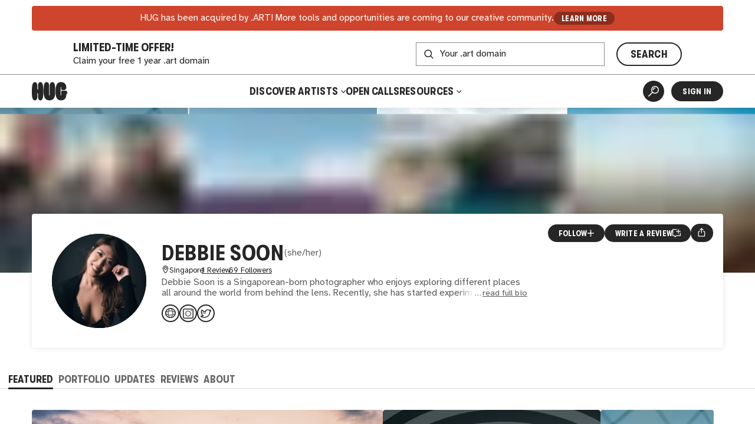

--- FILE ---
content_type: text/html
request_url: https://hug.art/artists/debsoon
body_size: 2587
content:
<!DOCTYPE html><html lang="en"><head><meta charset="utf-8"><link rel="icon" href="/favicon.png"><meta name="viewport" content="width=device-width,initial-scale=1,viewport-fit=cover"><script>"thehug.xyz"==window.location.hostname&&(console.log("redirecting to hug.art"),window.location.replace(`https://hug.art${window.location.pathname}`))</script><meta name="theme-color" content="#ffffff"><meta name="msapplication-navbutton-color" content="#ffffff"><meta name="apple-mobile-web-app-capable" content="yes"><meta name="apple-mobile-web-app-status-bar-style" content="#ffffff"><link rel="apple-touch-icon" href="/favicon_192.png"><link rel="manifest" href="/manifest.json"><title>Debbie Soon | Artist | HUG</title><script>!function(e,t,a,n,g){e[n]=e[n]||[],e[n].push({"gtm.start":(new Date).getTime(),event:"gtm.js"});var m=t.getElementsByTagName(a)[0],r=t.createElement(a);r.async=!0,r.src="https://www.googletagmanager.com/gtm.js?id=GTM-MW7BN99N",m.parentNode.insertBefore(r,m)}(window,document,"script","dataLayer")</script><script defer="defer" src="/static/js/main.e974b729.js"></script><link href="/static/css/main.ca793f5b.css" rel="stylesheet"><meta name="description" content="Learn more about and connect with artist Debbie Soon. Discover and shop their artwork." data-rh="true"><meta property="og:type" content="website" data-rh="true"><meta property="og:title" content="Debbie Soon | HUG" data-rh="true"><meta property="og:description" content="Learn more about and connect with Debbie Soon. Discover and shop their artwork." data-rh="true"><meta property="og:image" content="https://thehug.xyz/assets/artists/debsoon/card-73018ade-15bd-406a-a60f-13ef1d4b4bbb_600.png" data-rh="true"><meta property="og:image:alt" content="Artwork by Debbie Soon." data-rh="true"><meta name="twitter:title" content="Debbie Soon | HUG" data-rh="true"><meta name="twitter:description" content="Learn more about and connect with Debbie Soon. Discover and shop their artwork." data-rh="true"><meta name="twitter:image" content="https://thehug.xyz/assets/artists/debsoon/card-73018ade-15bd-406a-a60f-13ef1d4b4bbb_600.png" data-rh="true"><meta name="twitter:image:alt" content="Artwork by Debbie Soon." data-rh="true"><meta name="twitter:site" content="@thehugxyz" data-rh="true"><meta name="twitter:card" content="summary_large_image" data-rh="true"><link rel="canonical" href="https://hug.art/artists/debsoon" data-rh="true"></head><body><noscript><iframe src="https://www.googletagmanager.com/ns.html?id=GTM-MW7BN99N" height="0" width="0" style="display:none;visibility:hidden"></iframe></noscript><noscript>You need to enable JavaScript to run this app.</noscript><div id="root"></div></body></html>

--- FILE ---
content_type: application/javascript
request_url: https://hug.art/static/js/6201.540f45e7.chunk.js
body_size: 559833
content:
/*! For license information please see 6201.540f45e7.chunk.js.LICENSE.txt */
(self.webpackChunkhug_platform_ui=self.webpackChunkhug_platform_ui||[]).push([[6201],{66201:(e,t,n)=>{"use strict";n.d(t,{default:()=>Ap});var r={};n.r(r),n.d(r,{Decoder:()=>De,Encoder:()=>Le,PacketType:()=>Pe,protocol:()=>Ie});var o,i=n(80045),s=n(89379),a=n(23844),c=n.n(a),l=n(67880),d=n.n(l),u=n(80821),h=n(50538),f=n.n(h),p=new Uint8Array(16);function g(){if(!o&&!(o="undefined"!==typeof crypto&&crypto.getRandomValues&&crypto.getRandomValues.bind(crypto)||"undefined"!==typeof msCrypto&&"function"===typeof msCrypto.getRandomValues&&msCrypto.getRandomValues.bind(msCrypto)))throw new Error("crypto.getRandomValues() not supported. See https://github.com/uuidjs/uuid#getrandomvalues-not-supported");return o(p)}const m=/^(?:[0-9a-f]{8}-[0-9a-f]{4}-[1-5][0-9a-f]{3}-[89ab][0-9a-f]{3}-[0-9a-f]{12}|00000000-0000-0000-0000-000000000000)$/i;const y=function(e){return"string"===typeof e&&m.test(e)};for(var v=[],b=0;b<256;++b)v.push((b+256).toString(16).substr(1));const w=function(e){var t=arguments.length>1&&void 0!==arguments[1]?arguments[1]:0,n=(v[e[t+0]]+v[e[t+1]]+v[e[t+2]]+v[e[t+3]]+"-"+v[e[t+4]]+v[e[t+5]]+"-"+v[e[t+6]]+v[e[t+7]]+"-"+v[e[t+8]]+v[e[t+9]]+"-"+v[e[t+10]]+v[e[t+11]]+v[e[t+12]]+v[e[t+13]]+v[e[t+14]]+v[e[t+15]]).toLowerCase();if(!y(n))throw TypeError("Stringified UUID is invalid");return n};const E=function(e,t,n){var r=(e=e||{}).random||(e.rng||g)();if(r[6]=15&r[6]|64,r[8]=63&r[8]|128,t){n=n||0;for(var o=0;o<16;++o)t[n+o]=r[o];return t}return w(r)},_=Object.create(null);_.open="0",_.close="1",_.ping="2",_.pong="3",_.message="4",_.upgrade="5",_.noop="6";const S=Object.create(null);Object.keys(_).forEach((e=>{S[_[e]]=e}));const C={type:"error",data:"parser error"},k="function"===typeof Blob||"undefined"!==typeof Blob&&"[object BlobConstructor]"===Object.prototype.toString.call(Blob),A="function"===typeof ArrayBuffer,x=e=>"function"===typeof ArrayBuffer.isView?ArrayBuffer.isView(e):e&&e.buffer instanceof ArrayBuffer,M=(e,t,n)=>{let{type:r,data:o}=e;return k&&o instanceof Blob?t?n(o):T(o,n):A&&(o instanceof ArrayBuffer||x(o))?t?n(o):T(new Blob([o]),n):n(_[r]+(o||""))},T=(e,t)=>{const n=new FileReader;return n.onload=function(){const e=n.result.split(",")[1];t("b"+(e||""))},n.readAsDataURL(e)};function R(e){return e instanceof Uint8Array?e:e instanceof ArrayBuffer?new Uint8Array(e):new Uint8Array(e.buffer,e.byteOffset,e.byteLength)}let O;const I="ABCDEFGHIJKLMNOPQRSTUVWXYZabcdefghijklmnopqrstuvwxyz0123456789+/",P="undefined"===typeof Uint8Array?[]:new Uint8Array(256);for(let Tm=0;Tm<64;Tm++)P[I.charCodeAt(Tm)]=Tm;const L="function"===typeof ArrayBuffer,N=(e,t)=>{if("string"!==typeof e)return{type:"message",data:B(e,t)};const n=e.charAt(0);if("b"===n)return{type:"message",data:D(e.substring(1),t)};return S[n]?e.length>1?{type:S[n],data:e.substring(1)}:{type:S[n]}:C},D=(e,t)=>{if(L){const n=(e=>{let t,n,r,o,i,s=.75*e.length,a=e.length,c=0;"="===e[e.length-1]&&(s--,"="===e[e.length-2]&&s--);const l=new ArrayBuffer(s),d=new Uint8Array(l);for(t=0;t<a;t+=4)n=P[e.charCodeAt(t)],r=P[e.charCodeAt(t+1)],o=P[e.charCodeAt(t+2)],i=P[e.charCodeAt(t+3)],d[c++]=n<<2|r>>4,d[c++]=(15&r)<<4|o>>2,d[c++]=(3&o)<<6|63&i;return l})(e);return B(n,t)}return{base64:!0,data:e}},B=(e,t)=>"blob"===t?e instanceof Blob?e:new Blob([e]):e instanceof ArrayBuffer?e:e.buffer,K=String.fromCharCode(30);function j(){return new TransformStream({transform(e,t){!function(e,t){k&&e.data instanceof Blob?e.data.arrayBuffer().then(R).then(t):A&&(e.data instanceof ArrayBuffer||x(e.data))?t(R(e.data)):M(e,!1,(e=>{O||(O=new TextEncoder),t(O.encode(e))}))}(e,(n=>{const r=n.length;let o;if(r<126)o=new Uint8Array(1),new DataView(o.buffer).setUint8(0,r);else if(r<65536){o=new Uint8Array(3);const e=new DataView(o.buffer);e.setUint8(0,126),e.setUint16(1,r)}else{o=new Uint8Array(9);const e=new DataView(o.buffer);e.setUint8(0,127),e.setBigUint64(1,BigInt(r))}e.data&&"string"!==typeof e.data&&(o[0]|=128),t.enqueue(o),t.enqueue(n)}))}})}let U;function H(e){return e.reduce(((e,t)=>e+t.length),0)}function F(e,t){if(e[0].length===t)return e.shift();const n=new Uint8Array(t);let r=0;for(let o=0;o<t;o++)n[o]=e[0][r++],r===e[0].length&&(e.shift(),r=0);return e.length&&r<e[0].length&&(e[0]=e[0].slice(r)),n}function z(e){if(e)return function(e){for(var t in z.prototype)e[t]=z.prototype[t];return e}(e)}z.prototype.on=z.prototype.addEventListener=function(e,t){return this._callbacks=this._callbacks||{},(this._callbacks["$"+e]=this._callbacks["$"+e]||[]).push(t),this},z.prototype.once=function(e,t){function n(){this.off(e,n),t.apply(this,arguments)}return n.fn=t,this.on(e,n),this},z.prototype.off=z.prototype.removeListener=z.prototype.removeAllListeners=z.prototype.removeEventListener=function(e,t){if(this._callbacks=this._callbacks||{},0==arguments.length)return this._callbacks={},this;var n,r=this._callbacks["$"+e];if(!r)return this;if(1==arguments.length)return delete this._callbacks["$"+e],this;for(var o=0;o<r.length;o++)if((n=r[o])===t||n.fn===t){r.splice(o,1);break}return 0===r.length&&delete this._callbacks["$"+e],this},z.prototype.emit=function(e){this._callbacks=this._callbacks||{};for(var t=new Array(arguments.length-1),n=this._callbacks["$"+e],r=1;r<arguments.length;r++)t[r-1]=arguments[r];if(n){r=0;for(var o=(n=n.slice(0)).length;r<o;++r)n[r].apply(this,t)}return this},z.prototype.emitReserved=z.prototype.emit,z.prototype.listeners=function(e){return this._callbacks=this._callbacks||{},this._callbacks["$"+e]||[]},z.prototype.hasListeners=function(e){return!!this.listeners(e).length};const q="function"===typeof Promise&&"function"===typeof Promise.resolve?e=>Promise.resolve().then(e):(e,t)=>t(e,0),$="undefined"!==typeof self?self:"undefined"!==typeof window?window:Function("return this")();function V(e){for(var t=arguments.length,n=new Array(t>1?t-1:0),r=1;r<t;r++)n[r-1]=arguments[r];return n.reduce(((t,n)=>(e.hasOwnProperty(n)&&(t[n]=e[n]),t)),{})}const W=$.setTimeout,G=$.clearTimeout;function Y(e,t){t.useNativeTimers?(e.setTimeoutFn=W.bind($),e.clearTimeoutFn=G.bind($)):(e.setTimeoutFn=$.setTimeout.bind($),e.clearTimeoutFn=$.clearTimeout.bind($))}function Z(){return Date.now().toString(36).substring(3)+Math.random().toString(36).substring(2,5)}class J extends Error{constructor(e,t,n){super(e),this.description=t,this.context=n,this.type="TransportError"}}class X extends z{constructor(e){super(),this.writable=!1,Y(this,e),this.opts=e,this.query=e.query,this.socket=e.socket,this.supportsBinary=!e.forceBase64}onError(e,t,n){return super.emitReserved("error",new J(e,t,n)),this}open(){return this.readyState="opening",this.doOpen(),this}close(){return"opening"!==this.readyState&&"open"!==this.readyState||(this.doClose(),this.onClose()),this}send(e){"open"===this.readyState&&this.write(e)}onOpen(){this.readyState="open",this.writable=!0,super.emitReserved("open")}onData(e){const t=N(e,this.socket.binaryType);this.onPacket(t)}onPacket(e){super.emitReserved("packet",e)}onClose(e){this.readyState="closed",super.emitReserved("close",e)}pause(e){}createUri(e){let t=arguments.length>1&&void 0!==arguments[1]?arguments[1]:{};return e+"://"+this._hostname()+this._port()+this.opts.path+this._query(t)}_hostname(){const e=this.opts.hostname;return-1===e.indexOf(":")?e:"["+e+"]"}_port(){return this.opts.port&&(this.opts.secure&&Number(443!==this.opts.port)||!this.opts.secure&&80!==Number(this.opts.port))?":"+this.opts.port:""}_query(e){const t=function(e){let t="";for(let n in e)e.hasOwnProperty(n)&&(t.length&&(t+="&"),t+=encodeURIComponent(n)+"="+encodeURIComponent(e[n]));return t}(e);return t.length?"?"+t:""}}class Q extends X{constructor(){super(...arguments),this._polling=!1}get name(){return"polling"}doOpen(){this._poll()}pause(e){this.readyState="pausing";const t=()=>{this.readyState="paused",e()};if(this._polling||!this.writable){let e=0;this._polling&&(e++,this.once("pollComplete",(function(){--e||t()}))),this.writable||(e++,this.once("drain",(function(){--e||t()})))}else t()}_poll(){this._polling=!0,this.doPoll(),this.emitReserved("poll")}onData(e){((e,t)=>{const n=e.split(K),r=[];for(let o=0;o<n.length;o++){const e=N(n[o],t);if(r.push(e),"error"===e.type)break}return r})(e,this.socket.binaryType).forEach((e=>{if("opening"===this.readyState&&"open"===e.type&&this.onOpen(),"close"===e.type)return this.onClose({description:"transport closed by the server"}),!1;this.onPacket(e)})),"closed"!==this.readyState&&(this._polling=!1,this.emitReserved("pollComplete"),"open"===this.readyState&&this._poll())}doClose(){const e=()=>{this.write([{type:"close"}])};"open"===this.readyState?e():this.once("open",e)}write(e){this.writable=!1,((e,t)=>{const n=e.length,r=new Array(n);let o=0;e.forEach(((e,i)=>{M(e,!1,(e=>{r[i]=e,++o===n&&t(r.join(K))}))}))})(e,(e=>{this.doWrite(e,(()=>{this.writable=!0,this.emitReserved("drain")}))}))}uri(){const e=this.opts.secure?"https":"http",t=this.query||{};return!1!==this.opts.timestampRequests&&(t[this.opts.timestampParam]=Z()),this.supportsBinary||t.sid||(t.b64=1),this.createUri(e,t)}}let ee=!1;try{ee="undefined"!==typeof XMLHttpRequest&&"withCredentials"in new XMLHttpRequest}catch(Mm){}const te=ee;function ne(){}class re extends Q{constructor(e){if(super(e),"undefined"!==typeof location){const t="https:"===location.protocol;let n=location.port;n||(n=t?"443":"80"),this.xd="undefined"!==typeof location&&e.hostname!==location.hostname||n!==e.port}}doWrite(e,t){const n=this.request({method:"POST",data:e});n.on("success",t),n.on("error",((e,t)=>{this.onError("xhr post error",e,t)}))}doPoll(){const e=this.request();e.on("data",this.onData.bind(this)),e.on("error",((e,t)=>{this.onError("xhr poll error",e,t)})),this.pollXhr=e}}class oe extends z{constructor(e,t,n){super(),this.createRequest=e,Y(this,n),this._opts=n,this._method=n.method||"GET",this._uri=t,this._data=void 0!==n.data?n.data:null,this._create()}_create(){var e;const t=V(this._opts,"agent","pfx","key","passphrase","cert","ca","ciphers","rejectUnauthorized","autoUnref");t.xdomain=!!this._opts.xd;const n=this._xhr=this.createRequest(t);try{n.open(this._method,this._uri,!0);try{if(this._opts.extraHeaders){n.setDisableHeaderCheck&&n.setDisableHeaderCheck(!0);for(let e in this._opts.extraHeaders)this._opts.extraHeaders.hasOwnProperty(e)&&n.setRequestHeader(e,this._opts.extraHeaders[e])}}catch(ha){}if("POST"===this._method)try{n.setRequestHeader("Content-type","text/plain;charset=UTF-8")}catch(ha){}try{n.setRequestHeader("Accept","*/*")}catch(ha){}null===(e=this._opts.cookieJar)||void 0===e||e.addCookies(n),"withCredentials"in n&&(n.withCredentials=this._opts.withCredentials),this._opts.requestTimeout&&(n.timeout=this._opts.requestTimeout),n.onreadystatechange=()=>{var e;3===n.readyState&&(null===(e=this._opts.cookieJar)||void 0===e||e.parseCookies(n.getResponseHeader("set-cookie"))),4===n.readyState&&(200===n.status||1223===n.status?this._onLoad():this.setTimeoutFn((()=>{this._onError("number"===typeof n.status?n.status:0)}),0))},n.send(this._data)}catch(ha){return void this.setTimeoutFn((()=>{this._onError(ha)}),0)}"undefined"!==typeof document&&(this._index=oe.requestsCount++,oe.requests[this._index]=this)}_onError(e){this.emitReserved("error",e,this._xhr),this._cleanup(!0)}_cleanup(e){if("undefined"!==typeof this._xhr&&null!==this._xhr){if(this._xhr.onreadystatechange=ne,e)try{this._xhr.abort()}catch(ha){}"undefined"!==typeof document&&delete oe.requests[this._index],this._xhr=null}}_onLoad(){const e=this._xhr.responseText;null!==e&&(this.emitReserved("data",e),this.emitReserved("success"),this._cleanup())}abort(){this._cleanup()}}if(oe.requestsCount=0,oe.requests={},"undefined"!==typeof document)if("function"===typeof attachEvent)attachEvent("onunload",ie);else if("function"===typeof addEventListener){addEventListener("onpagehide"in $?"pagehide":"unload",ie,!1)}function ie(){for(let e in oe.requests)oe.requests.hasOwnProperty(e)&&oe.requests[e].abort()}const se=function(){const e=ae({xdomain:!1});return e&&null!==e.responseType}();function ae(e){const t=e.xdomain;try{if("undefined"!==typeof XMLHttpRequest&&(!t||te))return new XMLHttpRequest}catch(ha){}if(!t)try{return new($[["Active"].concat("Object").join("X")])("Microsoft.XMLHTTP")}catch(ha){}}const ce="undefined"!==typeof navigator&&"string"===typeof navigator.product&&"reactnative"===navigator.product.toLowerCase();class le extends X{get name(){return"websocket"}doOpen(){const e=this.uri(),t=this.opts.protocols,n=ce?{}:V(this.opts,"agent","perMessageDeflate","pfx","key","passphrase","cert","ca","ciphers","rejectUnauthorized","localAddress","protocolVersion","origin","maxPayload","family","checkServerIdentity");this.opts.extraHeaders&&(n.headers=this.opts.extraHeaders);try{this.ws=this.createSocket(e,t,n)}catch(Mm){return this.emitReserved("error",Mm)}this.ws.binaryType=this.socket.binaryType,this.addEventListeners()}addEventListeners(){this.ws.onopen=()=>{this.opts.autoUnref&&this.ws._socket.unref(),this.onOpen()},this.ws.onclose=e=>this.onClose({description:"websocket connection closed",context:e}),this.ws.onmessage=e=>this.onData(e.data),this.ws.onerror=e=>this.onError("websocket error",e)}write(e){this.writable=!1;for(let t=0;t<e.length;t++){const n=e[t],r=t===e.length-1;M(n,this.supportsBinary,(e=>{try{this.doWrite(n,e)}catch(ha){}r&&q((()=>{this.writable=!0,this.emitReserved("drain")}),this.setTimeoutFn)}))}}doClose(){"undefined"!==typeof this.ws&&(this.ws.onerror=()=>{},this.ws.close(),this.ws=null)}uri(){const e=this.opts.secure?"wss":"ws",t=this.query||{};return this.opts.timestampRequests&&(t[this.opts.timestampParam]=Z()),this.supportsBinary||(t.b64=1),this.createUri(e,t)}}const de=$.WebSocket||$.MozWebSocket;const ue={websocket:class extends le{createSocket(e,t,n){return ce?new de(e,t,n):t?new de(e,t):new de(e)}doWrite(e,t){this.ws.send(t)}},webtransport:class extends X{get name(){return"webtransport"}doOpen(){try{this._transport=new WebTransport(this.createUri("https"),this.opts.transportOptions[this.name])}catch(Mm){return this.emitReserved("error",Mm)}this._transport.closed.then((()=>{this.onClose()})).catch((e=>{this.onError("webtransport error",e)})),this._transport.ready.then((()=>{this._transport.createBidirectionalStream().then((e=>{const t=function(e,t){U||(U=new TextDecoder);const n=[];let r=0,o=-1,i=!1;return new TransformStream({transform(s,a){for(n.push(s);;){if(0===r){if(H(n)<1)break;const e=F(n,1);i=128===(128&e[0]),o=127&e[0],r=o<126?3:126===o?1:2}else if(1===r){if(H(n)<2)break;const e=F(n,2);o=new DataView(e.buffer,e.byteOffset,e.length).getUint16(0),r=3}else if(2===r){if(H(n)<8)break;const e=F(n,8),t=new DataView(e.buffer,e.byteOffset,e.length),i=t.getUint32(0);if(i>Math.pow(2,21)-1){a.enqueue(C);break}o=i*Math.pow(2,32)+t.getUint32(4),r=3}else{if(H(n)<o)break;const e=F(n,o);a.enqueue(N(i?e:U.decode(e),t)),r=0}if(0===o||o>e){a.enqueue(C);break}}}})}(Number.MAX_SAFE_INTEGER,this.socket.binaryType),n=e.readable.pipeThrough(t).getReader(),r=j();r.readable.pipeTo(e.writable),this._writer=r.writable.getWriter();const o=()=>{n.read().then((e=>{let{done:t,value:n}=e;t||(this.onPacket(n),o())})).catch((e=>{}))};o();const i={type:"open"};this.query.sid&&(i.data='{"sid":"'.concat(this.query.sid,'"}')),this._writer.write(i).then((()=>this.onOpen()))}))}))}write(e){this.writable=!1;for(let t=0;t<e.length;t++){const n=e[t],r=t===e.length-1;this._writer.write(n).then((()=>{r&&q((()=>{this.writable=!0,this.emitReserved("drain")}),this.setTimeoutFn)}))}}doClose(){var e;null===(e=this._transport)||void 0===e||e.close()}},polling:class extends re{constructor(e){super(e);const t=e&&e.forceBase64;this.supportsBinary=se&&!t}request(){let e=arguments.length>0&&void 0!==arguments[0]?arguments[0]:{};return Object.assign(e,{xd:this.xd},this.opts),new oe(ae,this.uri(),e)}}},he=/^(?:(?![^:@\/?#]+:[^:@\/]*@)(http|https|ws|wss):\/\/)?((?:(([^:@\/?#]*)(?::([^:@\/?#]*))?)?@)?((?:[a-f0-9]{0,4}:){2,7}[a-f0-9]{0,4}|[^:\/?#]*)(?::(\d*))?)(((\/(?:[^?#](?![^?#\/]*\.[^?#\/.]+(?:[?#]|$)))*\/?)?([^?#\/]*))(?:\?([^#]*))?(?:#(.*))?)/,fe=["source","protocol","authority","userInfo","user","password","host","port","relative","path","directory","file","query","anchor"];function pe(e){if(e.length>8e3)throw"URI too long";const t=e,n=e.indexOf("["),r=e.indexOf("]");-1!=n&&-1!=r&&(e=e.substring(0,n)+e.substring(n,r).replace(/:/g,";")+e.substring(r,e.length));let o=he.exec(e||""),i={},s=14;for(;s--;)i[fe[s]]=o[s]||"";return-1!=n&&-1!=r&&(i.source=t,i.host=i.host.substring(1,i.host.length-1).replace(/;/g,":"),i.authority=i.authority.replace("[","").replace("]","").replace(/;/g,":"),i.ipv6uri=!0),i.pathNames=function(e,t){const n=/\/{2,9}/g,r=t.replace(n,"/").split("/");"/"!=t.slice(0,1)&&0!==t.length||r.splice(0,1);"/"==t.slice(-1)&&r.splice(r.length-1,1);return r}(0,i.path),i.queryKey=function(e,t){const n={};return t.replace(/(?:^|&)([^&=]*)=?([^&]*)/g,(function(e,t,r){t&&(n[t]=r)})),n}(0,i.query),i}const ge="function"===typeof addEventListener&&"function"===typeof removeEventListener,me=[];ge&&addEventListener("offline",(()=>{me.forEach((e=>e()))}),!1);class ye extends z{constructor(e,t){if(super(),this.binaryType="arraybuffer",this.writeBuffer=[],this._prevBufferLen=0,this._pingInterval=-1,this._pingTimeout=-1,this._maxPayload=-1,this._pingTimeoutTime=1/0,e&&"object"===typeof e&&(t=e,e=null),e){const n=pe(e);t.hostname=n.host,t.secure="https"===n.protocol||"wss"===n.protocol,t.port=n.port,n.query&&(t.query=n.query)}else t.host&&(t.hostname=pe(t.host).host);Y(this,t),this.secure=null!=t.secure?t.secure:"undefined"!==typeof location&&"https:"===location.protocol,t.hostname&&!t.port&&(t.port=this.secure?"443":"80"),this.hostname=t.hostname||("undefined"!==typeof location?location.hostname:"localhost"),this.port=t.port||("undefined"!==typeof location&&location.port?location.port:this.secure?"443":"80"),this.transports=[],this._transportsByName={},t.transports.forEach((e=>{const t=e.prototype.name;this.transports.push(t),this._transportsByName[t]=e})),this.opts=Object.assign({path:"/engine.io",agent:!1,withCredentials:!1,upgrade:!0,timestampParam:"t",rememberUpgrade:!1,addTrailingSlash:!0,rejectUnauthorized:!0,perMessageDeflate:{threshold:1024},transportOptions:{},closeOnBeforeunload:!1},t),this.opts.path=this.opts.path.replace(/\/$/,"")+(this.opts.addTrailingSlash?"/":""),"string"===typeof this.opts.query&&(this.opts.query=function(e){let t={},n=e.split("&");for(let r=0,o=n.length;r<o;r++){let e=n[r].split("=");t[decodeURIComponent(e[0])]=decodeURIComponent(e[1])}return t}(this.opts.query)),ge&&(this.opts.closeOnBeforeunload&&(this._beforeunloadEventListener=()=>{this.transport&&(this.transport.removeAllListeners(),this.transport.close())},addEventListener("beforeunload",this._beforeunloadEventListener,!1)),"localhost"!==this.hostname&&(this._offlineEventListener=()=>{this._onClose("transport close",{description:"network connection lost"})},me.push(this._offlineEventListener))),this.opts.withCredentials&&(this._cookieJar=void 0),this._open()}createTransport(e){const t=Object.assign({},this.opts.query);t.EIO=4,t.transport=e,this.id&&(t.sid=this.id);const n=Object.assign({},this.opts,{query:t,socket:this,hostname:this.hostname,secure:this.secure,port:this.port},this.opts.transportOptions[e]);return new this._transportsByName[e](n)}_open(){if(0===this.transports.length)return void this.setTimeoutFn((()=>{this.emitReserved("error","No transports available")}),0);const e=this.opts.rememberUpgrade&&ye.priorWebsocketSuccess&&-1!==this.transports.indexOf("websocket")?"websocket":this.transports[0];this.readyState="opening";const t=this.createTransport(e);t.open(),this.setTransport(t)}setTransport(e){this.transport&&this.transport.removeAllListeners(),this.transport=e,e.on("drain",this._onDrain.bind(this)).on("packet",this._onPacket.bind(this)).on("error",this._onError.bind(this)).on("close",(e=>this._onClose("transport close",e)))}onOpen(){this.readyState="open",ye.priorWebsocketSuccess="websocket"===this.transport.name,this.emitReserved("open"),this.flush()}_onPacket(e){if("opening"===this.readyState||"open"===this.readyState||"closing"===this.readyState)switch(this.emitReserved("packet",e),this.emitReserved("heartbeat"),e.type){case"open":this.onHandshake(JSON.parse(e.data));break;case"ping":this._sendPacket("pong"),this.emitReserved("ping"),this.emitReserved("pong"),this._resetPingTimeout();break;case"error":const t=new Error("server error");t.code=e.data,this._onError(t);break;case"message":this.emitReserved("data",e.data),this.emitReserved("message",e.data)}}onHandshake(e){this.emitReserved("handshake",e),this.id=e.sid,this.transport.query.sid=e.sid,this._pingInterval=e.pingInterval,this._pingTimeout=e.pingTimeout,this._maxPayload=e.maxPayload,this.onOpen(),"closed"!==this.readyState&&this._resetPingTimeout()}_resetPingTimeout(){this.clearTimeoutFn(this._pingTimeoutTimer);const e=this._pingInterval+this._pingTimeout;this._pingTimeoutTime=Date.now()+e,this._pingTimeoutTimer=this.setTimeoutFn((()=>{this._onClose("ping timeout")}),e),this.opts.autoUnref&&this._pingTimeoutTimer.unref()}_onDrain(){this.writeBuffer.splice(0,this._prevBufferLen),this._prevBufferLen=0,0===this.writeBuffer.length?this.emitReserved("drain"):this.flush()}flush(){if("closed"!==this.readyState&&this.transport.writable&&!this.upgrading&&this.writeBuffer.length){const e=this._getWritablePackets();this.transport.send(e),this._prevBufferLen=e.length,this.emitReserved("flush")}}_getWritablePackets(){if(!(this._maxPayload&&"polling"===this.transport.name&&this.writeBuffer.length>1))return this.writeBuffer;let e=1;for(let n=0;n<this.writeBuffer.length;n++){const r=this.writeBuffer[n].data;if(r&&(e+="string"===typeof(t=r)?function(e){let t=0,n=0;for(let r=0,o=e.length;r<o;r++)t=e.charCodeAt(r),t<128?n+=1:t<2048?n+=2:t<55296||t>=57344?n+=3:(r++,n+=4);return n}(t):Math.ceil(1.33*(t.byteLength||t.size))),n>0&&e>this._maxPayload)return this.writeBuffer.slice(0,n);e+=2}var t;return this.writeBuffer}_hasPingExpired(){if(!this._pingTimeoutTime)return!0;const e=Date.now()>this._pingTimeoutTime;return e&&(this._pingTimeoutTime=0,q((()=>{this._onClose("ping timeout")}),this.setTimeoutFn)),e}write(e,t,n){return this._sendPacket("message",e,t,n),this}send(e,t,n){return this._sendPacket("message",e,t,n),this}_sendPacket(e,t,n,r){if("function"===typeof t&&(r=t,t=void 0),"function"===typeof n&&(r=n,n=null),"closing"===this.readyState||"closed"===this.readyState)return;(n=n||{}).compress=!1!==n.compress;const o={type:e,data:t,options:n};this.emitReserved("packetCreate",o),this.writeBuffer.push(o),r&&this.once("flush",r),this.flush()}close(){const e=()=>{this._onClose("forced close"),this.transport.close()},t=()=>{this.off("upgrade",t),this.off("upgradeError",t),e()},n=()=>{this.once("upgrade",t),this.once("upgradeError",t)};return"opening"!==this.readyState&&"open"!==this.readyState||(this.readyState="closing",this.writeBuffer.length?this.once("drain",(()=>{this.upgrading?n():e()})):this.upgrading?n():e()),this}_onError(e){if(ye.priorWebsocketSuccess=!1,this.opts.tryAllTransports&&this.transports.length>1&&"opening"===this.readyState)return this.transports.shift(),this._open();this.emitReserved("error",e),this._onClose("transport error",e)}_onClose(e,t){if("opening"===this.readyState||"open"===this.readyState||"closing"===this.readyState){if(this.clearTimeoutFn(this._pingTimeoutTimer),this.transport.removeAllListeners("close"),this.transport.close(),this.transport.removeAllListeners(),ge&&(this._beforeunloadEventListener&&removeEventListener("beforeunload",this._beforeunloadEventListener,!1),this._offlineEventListener)){const e=me.indexOf(this._offlineEventListener);-1!==e&&me.splice(e,1)}this.readyState="closed",this.id=null,this.emitReserved("close",e,t),this.writeBuffer=[],this._prevBufferLen=0}}}ye.protocol=4;class ve extends ye{constructor(){super(...arguments),this._upgrades=[]}onOpen(){if(super.onOpen(),"open"===this.readyState&&this.opts.upgrade)for(let e=0;e<this._upgrades.length;e++)this._probe(this._upgrades[e])}_probe(e){let t=this.createTransport(e),n=!1;ye.priorWebsocketSuccess=!1;const r=()=>{n||(t.send([{type:"ping",data:"probe"}]),t.once("packet",(e=>{if(!n)if("pong"===e.type&&"probe"===e.data){if(this.upgrading=!0,this.emitReserved("upgrading",t),!t)return;ye.priorWebsocketSuccess="websocket"===t.name,this.transport.pause((()=>{n||"closed"!==this.readyState&&(l(),this.setTransport(t),t.send([{type:"upgrade"}]),this.emitReserved("upgrade",t),t=null,this.upgrading=!1,this.flush())}))}else{const e=new Error("probe error");e.transport=t.name,this.emitReserved("upgradeError",e)}})))};function o(){n||(n=!0,l(),t.close(),t=null)}const i=e=>{const n=new Error("probe error: "+e);n.transport=t.name,o(),this.emitReserved("upgradeError",n)};function s(){i("transport closed")}function a(){i("socket closed")}function c(e){t&&e.name!==t.name&&o()}const l=()=>{t.removeListener("open",r),t.removeListener("error",i),t.removeListener("close",s),this.off("close",a),this.off("upgrading",c)};t.once("open",r),t.once("error",i),t.once("close",s),this.once("close",a),this.once("upgrading",c),-1!==this._upgrades.indexOf("webtransport")&&"webtransport"!==e?this.setTimeoutFn((()=>{n||t.open()}),200):t.open()}onHandshake(e){this._upgrades=this._filterUpgrades(e.upgrades),super.onHandshake(e)}_filterUpgrades(e){const t=[];for(let n=0;n<e.length;n++)~this.transports.indexOf(e[n])&&t.push(e[n]);return t}}class be extends ve{constructor(e){const t="object"===typeof e?e:arguments.length>1&&void 0!==arguments[1]?arguments[1]:{};(!t.transports||t.transports&&"string"===typeof t.transports[0])&&(t.transports=(t.transports||["polling","websocket","webtransport"]).map((e=>ue[e])).filter((e=>!!e))),super(e,t)}}const we="function"===typeof ArrayBuffer,Ee=e=>"function"===typeof ArrayBuffer.isView?ArrayBuffer.isView(e):e.buffer instanceof ArrayBuffer,_e=Object.prototype.toString,Se="function"===typeof Blob||"undefined"!==typeof Blob&&"[object BlobConstructor]"===_e.call(Blob),Ce="function"===typeof File||"undefined"!==typeof File&&"[object FileConstructor]"===_e.call(File);function ke(e){return we&&(e instanceof ArrayBuffer||Ee(e))||Se&&e instanceof Blob||Ce&&e instanceof File}function Ae(e,t){if(!e||"object"!==typeof e)return!1;if(Array.isArray(e)){for(let t=0,n=e.length;t<n;t++)if(Ae(e[t]))return!0;return!1}if(ke(e))return!0;if(e.toJSON&&"function"===typeof e.toJSON&&1===arguments.length)return Ae(e.toJSON(),!0);for(const n in e)if(Object.prototype.hasOwnProperty.call(e,n)&&Ae(e[n]))return!0;return!1}function xe(e){const t=[],n=e.data,r=e;return r.data=Me(n,t),r.attachments=t.length,{packet:r,buffers:t}}function Me(e,t){if(!e)return e;if(ke(e)){const n={_placeholder:!0,num:t.length};return t.push(e),n}if(Array.isArray(e)){const n=new Array(e.length);for(let r=0;r<e.length;r++)n[r]=Me(e[r],t);return n}if("object"===typeof e&&!(e instanceof Date)){const n={};for(const r in e)Object.prototype.hasOwnProperty.call(e,r)&&(n[r]=Me(e[r],t));return n}return e}function Te(e,t){return e.data=Re(e.data,t),delete e.attachments,e}function Re(e,t){if(!e)return e;if(e&&!0===e._placeholder){if("number"===typeof e.num&&e.num>=0&&e.num<t.length)return t[e.num];throw new Error("illegal attachments")}if(Array.isArray(e))for(let n=0;n<e.length;n++)e[n]=Re(e[n],t);else if("object"===typeof e)for(const n in e)Object.prototype.hasOwnProperty.call(e,n)&&(e[n]=Re(e[n],t));return e}const Oe=["connect","connect_error","disconnect","disconnecting","newListener","removeListener"],Ie=5;var Pe;!function(e){e[e.CONNECT=0]="CONNECT",e[e.DISCONNECT=1]="DISCONNECT",e[e.EVENT=2]="EVENT",e[e.ACK=3]="ACK",e[e.CONNECT_ERROR=4]="CONNECT_ERROR",e[e.BINARY_EVENT=5]="BINARY_EVENT",e[e.BINARY_ACK=6]="BINARY_ACK"}(Pe||(Pe={}));class Le{constructor(e){this.replacer=e}encode(e){return e.type!==Pe.EVENT&&e.type!==Pe.ACK||!Ae(e)?[this.encodeAsString(e)]:this.encodeAsBinary({type:e.type===Pe.EVENT?Pe.BINARY_EVENT:Pe.BINARY_ACK,nsp:e.nsp,data:e.data,id:e.id})}encodeAsString(e){let t=""+e.type;return e.type!==Pe.BINARY_EVENT&&e.type!==Pe.BINARY_ACK||(t+=e.attachments+"-"),e.nsp&&"/"!==e.nsp&&(t+=e.nsp+","),null!=e.id&&(t+=e.id),null!=e.data&&(t+=JSON.stringify(e.data,this.replacer)),t}encodeAsBinary(e){const t=xe(e),n=this.encodeAsString(t.packet),r=t.buffers;return r.unshift(n),r}}function Ne(e){return"[object Object]"===Object.prototype.toString.call(e)}class De extends z{constructor(e){super(),this.reviver=e}add(e){let t;if("string"===typeof e){if(this.reconstructor)throw new Error("got plaintext data when reconstructing a packet");t=this.decodeString(e);const n=t.type===Pe.BINARY_EVENT;n||t.type===Pe.BINARY_ACK?(t.type=n?Pe.EVENT:Pe.ACK,this.reconstructor=new Be(t),0===t.attachments&&super.emitReserved("decoded",t)):super.emitReserved("decoded",t)}else{if(!ke(e)&&!e.base64)throw new Error("Unknown type: "+e);if(!this.reconstructor)throw new Error("got binary data when not reconstructing a packet");t=this.reconstructor.takeBinaryData(e),t&&(this.reconstructor=null,super.emitReserved("decoded",t))}}decodeString(e){let t=0;const n={type:Number(e.charAt(0))};if(void 0===Pe[n.type])throw new Error("unknown packet type "+n.type);if(n.type===Pe.BINARY_EVENT||n.type===Pe.BINARY_ACK){const r=t+1;for(;"-"!==e.charAt(++t)&&t!=e.length;);const o=e.substring(r,t);if(o!=Number(o)||"-"!==e.charAt(t))throw new Error("Illegal attachments");n.attachments=Number(o)}if("/"===e.charAt(t+1)){const r=t+1;for(;++t;){if(","===e.charAt(t))break;if(t===e.length)break}n.nsp=e.substring(r,t)}else n.nsp="/";const r=e.charAt(t+1);if(""!==r&&Number(r)==r){const r=t+1;for(;++t;){const n=e.charAt(t);if(null==n||Number(n)!=n){--t;break}if(t===e.length)break}n.id=Number(e.substring(r,t+1))}if(e.charAt(++t)){const r=this.tryParse(e.substr(t));if(!De.isPayloadValid(n.type,r))throw new Error("invalid payload");n.data=r}return n}tryParse(e){try{return JSON.parse(e,this.reviver)}catch(ha){return!1}}static isPayloadValid(e,t){switch(e){case Pe.CONNECT:return Ne(t);case Pe.DISCONNECT:return void 0===t;case Pe.CONNECT_ERROR:return"string"===typeof t||Ne(t);case Pe.EVENT:case Pe.BINARY_EVENT:return Array.isArray(t)&&("number"===typeof t[0]||"string"===typeof t[0]&&-1===Oe.indexOf(t[0]));case Pe.ACK:case Pe.BINARY_ACK:return Array.isArray(t)}}destroy(){this.reconstructor&&(this.reconstructor.finishedReconstruction(),this.reconstructor=null)}}class Be{constructor(e){this.packet=e,this.buffers=[],this.reconPack=e}takeBinaryData(e){if(this.buffers.push(e),this.buffers.length===this.reconPack.attachments){const e=Te(this.reconPack,this.buffers);return this.finishedReconstruction(),e}return null}finishedReconstruction(){this.reconPack=null,this.buffers=[]}}function Ke(e,t,n){return e.on(t,n),function(){e.off(t,n)}}const je=Object.freeze({connect:1,connect_error:1,disconnect:1,disconnecting:1,newListener:1,removeListener:1});class Ue extends z{constructor(e,t,n){super(),this.connected=!1,this.recovered=!1,this.receiveBuffer=[],this.sendBuffer=[],this._queue=[],this._queueSeq=0,this.ids=0,this.acks={},this.flags={},this.io=e,this.nsp=t,n&&n.auth&&(this.auth=n.auth),this._opts=Object.assign({},n),this.io._autoConnect&&this.open()}get disconnected(){return!this.connected}subEvents(){if(this.subs)return;const e=this.io;this.subs=[Ke(e,"open",this.onopen.bind(this)),Ke(e,"packet",this.onpacket.bind(this)),Ke(e,"error",this.onerror.bind(this)),Ke(e,"close",this.onclose.bind(this))]}get active(){return!!this.subs}connect(){return this.connected||(this.subEvents(),this.io._reconnecting||this.io.open(),"open"===this.io._readyState&&this.onopen()),this}open(){return this.connect()}send(){for(var e=arguments.length,t=new Array(e),n=0;n<e;n++)t[n]=arguments[n];return t.unshift("message"),this.emit.apply(this,t),this}emit(e){var t,n,r;if(je.hasOwnProperty(e))throw new Error('"'+e.toString()+'" is a reserved event name');for(var o=arguments.length,i=new Array(o>1?o-1:0),s=1;s<o;s++)i[s-1]=arguments[s];if(i.unshift(e),this._opts.retries&&!this.flags.fromQueue&&!this.flags.volatile)return this._addToQueue(i),this;const a={type:Pe.EVENT,data:i,options:{}};if(a.options.compress=!1!==this.flags.compress,"function"===typeof i[i.length-1]){const e=this.ids++,t=i.pop();this._registerAckCallback(e,t),a.id=e}const c=null===(n=null===(t=this.io.engine)||void 0===t?void 0:t.transport)||void 0===n?void 0:n.writable,l=this.connected&&!(null===(r=this.io.engine)||void 0===r?void 0:r._hasPingExpired());return this.flags.volatile&&!c||(l?(this.notifyOutgoingListeners(a),this.packet(a)):this.sendBuffer.push(a)),this.flags={},this}_registerAckCallback(e,t){var n,r=this;const o=null!==(n=this.flags.timeout)&&void 0!==n?n:this._opts.ackTimeout;if(void 0===o)return void(this.acks[e]=t);const i=this.io.setTimeoutFn((()=>{delete this.acks[e];for(let t=0;t<this.sendBuffer.length;t++)this.sendBuffer[t].id===e&&this.sendBuffer.splice(t,1);t.call(this,new Error("operation has timed out"))}),o),s=function(){r.io.clearTimeoutFn(i);for(var e=arguments.length,n=new Array(e),o=0;o<e;o++)n[o]=arguments[o];t.apply(r,n)};s.withError=!0,this.acks[e]=s}emitWithAck(e){for(var t=arguments.length,n=new Array(t>1?t-1:0),r=1;r<t;r++)n[r-1]=arguments[r];return new Promise(((t,r)=>{const o=(e,n)=>e?r(e):t(n);o.withError=!0,n.push(o),this.emit(e,...n)}))}_addToQueue(e){var t=this;let n;"function"===typeof e[e.length-1]&&(n=e.pop());const r={id:this._queueSeq++,tryCount:0,pending:!1,args:e,flags:Object.assign({fromQueue:!0},this.flags)};e.push((function(e){if(r!==t._queue[0])return;if(null!==e)r.tryCount>t._opts.retries&&(t._queue.shift(),n&&n(e));else if(t._queue.shift(),n){for(var o=arguments.length,i=new Array(o>1?o-1:0),s=1;s<o;s++)i[s-1]=arguments[s];n(null,...i)}return r.pending=!1,t._drainQueue()})),this._queue.push(r),this._drainQueue()}_drainQueue(){let e=arguments.length>0&&void 0!==arguments[0]&&arguments[0];if(!this.connected||0===this._queue.length)return;const t=this._queue[0];t.pending&&!e||(t.pending=!0,t.tryCount++,this.flags=t.flags,this.emit.apply(this,t.args))}packet(e){e.nsp=this.nsp,this.io._packet(e)}onopen(){"function"==typeof this.auth?this.auth((e=>{this._sendConnectPacket(e)})):this._sendConnectPacket(this.auth)}_sendConnectPacket(e){this.packet({type:Pe.CONNECT,data:this._pid?Object.assign({pid:this._pid,offset:this._lastOffset},e):e})}onerror(e){this.connected||this.emitReserved("connect_error",e)}onclose(e,t){this.connected=!1,delete this.id,this.emitReserved("disconnect",e,t),this._clearAcks()}_clearAcks(){Object.keys(this.acks).forEach((e=>{if(!this.sendBuffer.some((t=>String(t.id)===e))){const t=this.acks[e];delete this.acks[e],t.withError&&t.call(this,new Error("socket has been disconnected"))}}))}onpacket(e){if(e.nsp===this.nsp)switch(e.type){case Pe.CONNECT:e.data&&e.data.sid?this.onconnect(e.data.sid,e.data.pid):this.emitReserved("connect_error",new Error("It seems you are trying to reach a Socket.IO server in v2.x with a v3.x client, but they are not compatible (more information here: https://socket.io/docs/v3/migrating-from-2-x-to-3-0/)"));break;case Pe.EVENT:case Pe.BINARY_EVENT:this.onevent(e);break;case Pe.ACK:case Pe.BINARY_ACK:this.onack(e);break;case Pe.DISCONNECT:this.ondisconnect();break;case Pe.CONNECT_ERROR:this.destroy();const t=new Error(e.data.message);t.data=e.data.data,this.emitReserved("connect_error",t)}}onevent(e){const t=e.data||[];null!=e.id&&t.push(this.ack(e.id)),this.connected?this.emitEvent(t):this.receiveBuffer.push(Object.freeze(t))}emitEvent(e){if(this._anyListeners&&this._anyListeners.length){const t=this._anyListeners.slice();for(const n of t)n.apply(this,e)}super.emit.apply(this,e),this._pid&&e.length&&"string"===typeof e[e.length-1]&&(this._lastOffset=e[e.length-1])}ack(e){const t=this;let n=!1;return function(){if(!n){n=!0;for(var r=arguments.length,o=new Array(r),i=0;i<r;i++)o[i]=arguments[i];t.packet({type:Pe.ACK,id:e,data:o})}}}onack(e){const t=this.acks[e.id];"function"===typeof t&&(delete this.acks[e.id],t.withError&&e.data.unshift(null),t.apply(this,e.data))}onconnect(e,t){this.id=e,this.recovered=t&&this._pid===t,this._pid=t,this.connected=!0,this.emitBuffered(),this.emitReserved("connect"),this._drainQueue(!0)}emitBuffered(){this.receiveBuffer.forEach((e=>this.emitEvent(e))),this.receiveBuffer=[],this.sendBuffer.forEach((e=>{this.notifyOutgoingListeners(e),this.packet(e)})),this.sendBuffer=[]}ondisconnect(){this.destroy(),this.onclose("io server disconnect")}destroy(){this.subs&&(this.subs.forEach((e=>e())),this.subs=void 0),this.io._destroy(this)}disconnect(){return this.connected&&this.packet({type:Pe.DISCONNECT}),this.destroy(),this.connected&&this.onclose("io client disconnect"),this}close(){return this.disconnect()}compress(e){return this.flags.compress=e,this}get volatile(){return this.flags.volatile=!0,this}timeout(e){return this.flags.timeout=e,this}onAny(e){return this._anyListeners=this._anyListeners||[],this._anyListeners.push(e),this}prependAny(e){return this._anyListeners=this._anyListeners||[],this._anyListeners.unshift(e),this}offAny(e){if(!this._anyListeners)return this;if(e){const t=this._anyListeners;for(let n=0;n<t.length;n++)if(e===t[n])return t.splice(n,1),this}else this._anyListeners=[];return this}listenersAny(){return this._anyListeners||[]}onAnyOutgoing(e){return this._anyOutgoingListeners=this._anyOutgoingListeners||[],this._anyOutgoingListeners.push(e),this}prependAnyOutgoing(e){return this._anyOutgoingListeners=this._anyOutgoingListeners||[],this._anyOutgoingListeners.unshift(e),this}offAnyOutgoing(e){if(!this._anyOutgoingListeners)return this;if(e){const t=this._anyOutgoingListeners;for(let n=0;n<t.length;n++)if(e===t[n])return t.splice(n,1),this}else this._anyOutgoingListeners=[];return this}listenersAnyOutgoing(){return this._anyOutgoingListeners||[]}notifyOutgoingListeners(e){if(this._anyOutgoingListeners&&this._anyOutgoingListeners.length){const t=this._anyOutgoingListeners.slice();for(const n of t)n.apply(this,e.data)}}}function He(e){e=e||{},this.ms=e.min||100,this.max=e.max||1e4,this.factor=e.factor||2,this.jitter=e.jitter>0&&e.jitter<=1?e.jitter:0,this.attempts=0}He.prototype.duration=function(){var e=this.ms*Math.pow(this.factor,this.attempts++);if(this.jitter){var t=Math.random(),n=Math.floor(t*this.jitter*e);e=0==(1&Math.floor(10*t))?e-n:e+n}return 0|Math.min(e,this.max)},He.prototype.reset=function(){this.attempts=0},He.prototype.setMin=function(e){this.ms=e},He.prototype.setMax=function(e){this.max=e},He.prototype.setJitter=function(e){this.jitter=e};class Fe extends z{constructor(e,t){var n;super(),this.nsps={},this.subs=[],e&&"object"===typeof e&&(t=e,e=void 0),(t=t||{}).path=t.path||"/socket.io",this.opts=t,Y(this,t),this.reconnection(!1!==t.reconnection),this.reconnectionAttempts(t.reconnectionAttempts||1/0),this.reconnectionDelay(t.reconnectionDelay||1e3),this.reconnectionDelayMax(t.reconnectionDelayMax||5e3),this.randomizationFactor(null!==(n=t.randomizationFactor)&&void 0!==n?n:.5),this.backoff=new He({min:this.reconnectionDelay(),max:this.reconnectionDelayMax(),jitter:this.randomizationFactor()}),this.timeout(null==t.timeout?2e4:t.timeout),this._readyState="closed",this.uri=e;const o=t.parser||r;this.encoder=new o.Encoder,this.decoder=new o.Decoder,this._autoConnect=!1!==t.autoConnect,this._autoConnect&&this.open()}reconnection(e){return arguments.length?(this._reconnection=!!e,e||(this.skipReconnect=!0),this):this._reconnection}reconnectionAttempts(e){return void 0===e?this._reconnectionAttempts:(this._reconnectionAttempts=e,this)}reconnectionDelay(e){var t;return void 0===e?this._reconnectionDelay:(this._reconnectionDelay=e,null===(t=this.backoff)||void 0===t||t.setMin(e),this)}randomizationFactor(e){var t;return void 0===e?this._randomizationFactor:(this._randomizationFactor=e,null===(t=this.backoff)||void 0===t||t.setJitter(e),this)}reconnectionDelayMax(e){var t;return void 0===e?this._reconnectionDelayMax:(this._reconnectionDelayMax=e,null===(t=this.backoff)||void 0===t||t.setMax(e),this)}timeout(e){return arguments.length?(this._timeout=e,this):this._timeout}maybeReconnectOnOpen(){!this._reconnecting&&this._reconnection&&0===this.backoff.attempts&&this.reconnect()}open(e){if(~this._readyState.indexOf("open"))return this;this.engine=new be(this.uri,this.opts);const t=this.engine,n=this;this._readyState="opening",this.skipReconnect=!1;const r=Ke(t,"open",(function(){n.onopen(),e&&e()})),o=t=>{this.cleanup(),this._readyState="closed",this.emitReserved("error",t),e?e(t):this.maybeReconnectOnOpen()},i=Ke(t,"error",o);if(!1!==this._timeout){const e=this._timeout,n=this.setTimeoutFn((()=>{r(),o(new Error("timeout")),t.close()}),e);this.opts.autoUnref&&n.unref(),this.subs.push((()=>{this.clearTimeoutFn(n)}))}return this.subs.push(r),this.subs.push(i),this}connect(e){return this.open(e)}onopen(){this.cleanup(),this._readyState="open",this.emitReserved("open");const e=this.engine;this.subs.push(Ke(e,"ping",this.onping.bind(this)),Ke(e,"data",this.ondata.bind(this)),Ke(e,"error",this.onerror.bind(this)),Ke(e,"close",this.onclose.bind(this)),Ke(this.decoder,"decoded",this.ondecoded.bind(this)))}onping(){this.emitReserved("ping")}ondata(e){try{this.decoder.add(e)}catch(ha){this.onclose("parse error",ha)}}ondecoded(e){q((()=>{this.emitReserved("packet",e)}),this.setTimeoutFn)}onerror(e){this.emitReserved("error",e)}socket(e,t){let n=this.nsps[e];return n?this._autoConnect&&!n.active&&n.connect():(n=new Ue(this,e,t),this.nsps[e]=n),n}_destroy(e){const t=Object.keys(this.nsps);for(const n of t){if(this.nsps[n].active)return}this._close()}_packet(e){const t=this.encoder.encode(e);for(let n=0;n<t.length;n++)this.engine.write(t[n],e.options)}cleanup(){this.subs.forEach((e=>e())),this.subs.length=0,this.decoder.destroy()}_close(){this.skipReconnect=!0,this._reconnecting=!1,this.onclose("forced close")}disconnect(){return this._close()}onclose(e,t){var n;this.cleanup(),null===(n=this.engine)||void 0===n||n.close(),this.backoff.reset(),this._readyState="closed",this.emitReserved("close",e,t),this._reconnection&&!this.skipReconnect&&this.reconnect()}reconnect(){if(this._reconnecting||this.skipReconnect)return this;const e=this;if(this.backoff.attempts>=this._reconnectionAttempts)this.backoff.reset(),this.emitReserved("reconnect_failed"),this._reconnecting=!1;else{const t=this.backoff.duration();this._reconnecting=!0;const n=this.setTimeoutFn((()=>{e.skipReconnect||(this.emitReserved("reconnect_attempt",e.backoff.attempts),e.skipReconnect||e.open((t=>{t?(e._reconnecting=!1,e.reconnect(),this.emitReserved("reconnect_error",t)):e.onreconnect()})))}),t);this.opts.autoUnref&&n.unref(),this.subs.push((()=>{this.clearTimeoutFn(n)}))}}onreconnect(){const e=this.backoff.attempts;this._reconnecting=!1,this.backoff.reset(),this.emitReserved("reconnect",e)}}const ze={};function qe(e,t){"object"===typeof e&&(t=e,e=void 0);const n=function(e){let t=arguments.length>1&&void 0!==arguments[1]?arguments[1]:"",n=arguments.length>2?arguments[2]:void 0,r=e;n=n||"undefined"!==typeof location&&location,null==e&&(e=n.protocol+"//"+n.host),"string"===typeof e&&("/"===e.charAt(0)&&(e="/"===e.charAt(1)?n.protocol+e:n.host+e),/^(https?|wss?):\/\//.test(e)||(e="undefined"!==typeof n?n.protocol+"//"+e:"https://"+e),r=pe(e)),r.port||(/^(http|ws)$/.test(r.protocol)?r.port="80":/^(http|ws)s$/.test(r.protocol)&&(r.port="443")),r.path=r.path||"/";const o=-1!==r.host.indexOf(":")?"["+r.host+"]":r.host;return r.id=r.protocol+"://"+o+":"+r.port+t,r.href=r.protocol+"://"+o+(n&&n.port===r.port?"":":"+r.port),r}(e,(t=t||{}).path||"/socket.io"),r=n.source,o=n.id,i=n.path,s=ze[o]&&i in ze[o].nsps;let a;return t.forceNew||t["force new connection"]||!1===t.multiplex||s?a=new Fe(r,t):(ze[o]||(ze[o]=new Fe(r,t)),a=ze[o]),n.query&&!t.query&&(t.query=n.queryKey),a.socket(n.path,t)}Object.assign(qe,{Manager:Fe,Socket:Ue,io:qe,connect:qe});const $e=["message","explanation"];function Ve(e,t,n,r){return new(n||(n=Promise))((function(o,i){function s(e){try{c(r.next(e))}catch(e){i(e)}}function a(e){try{c(r.throw(e))}catch(e){i(e)}}function c(e){var t;e.done?o(e.value):(t=e.value,t instanceof n?t:new n((function(e){e(t)}))).then(s,a)}c((r=r.apply(e,t||[])).next())}))}"function"==typeof SuppressedError&&SuppressedError;var We="undefined"!=typeof n.g?n.g:"undefined"!=typeof self?self:"undefined"!=typeof window?window:{},Ge=[],Ye=[],Ze="undefined"!=typeof Uint8Array?Uint8Array:Array,Je=!1;function Xe(){Je=!0;for(var e="ABCDEFGHIJKLMNOPQRSTUVWXYZabcdefghijklmnopqrstuvwxyz0123456789+/",t=0;t<64;++t)Ge[t]=e[t],Ye[e.charCodeAt(t)]=t;Ye["-".charCodeAt(0)]=62,Ye["_".charCodeAt(0)]=63}function Qe(e,t,n){for(var r,o,i=[],s=t;s<n;s+=3)r=(e[s]<<16)+(e[s+1]<<8)+e[s+2],i.push(Ge[(o=r)>>18&63]+Ge[o>>12&63]+Ge[o>>6&63]+Ge[63&o]);return i.join("")}function et(e){var t;Je||Xe();for(var n=e.length,r=n%3,o="",i=[],s=16383,a=0,c=n-r;a<c;a+=s)i.push(Qe(e,a,a+s>c?c:a+s));return 1===r?(t=e[n-1],o+=Ge[t>>2],o+=Ge[t<<4&63],o+="=="):2===r&&(t=(e[n-2]<<8)+e[n-1],o+=Ge[t>>10],o+=Ge[t>>4&63],o+=Ge[t<<2&63],o+="="),i.push(o),i.join("")}function tt(e,t,n,r,o){var i,s,a=8*o-r-1,c=(1<<a)-1,l=c>>1,d=-7,u=n?o-1:0,h=n?-1:1,f=e[t+u];for(u+=h,i=f&(1<<-d)-1,f>>=-d,d+=a;d>0;i=256*i+e[t+u],u+=h,d-=8);for(s=i&(1<<-d)-1,i>>=-d,d+=r;d>0;s=256*s+e[t+u],u+=h,d-=8);if(0===i)i=1-l;else{if(i===c)return s?NaN:1/0*(f?-1:1);s+=Math.pow(2,r),i-=l}return(f?-1:1)*s*Math.pow(2,i-r)}function nt(e,t,n,r,o,i){var s,a,c,l=8*i-o-1,d=(1<<l)-1,u=d>>1,h=23===o?Math.pow(2,-24)-Math.pow(2,-77):0,f=r?0:i-1,p=r?1:-1,g=t<0||0===t&&1/t<0?1:0;for(t=Math.abs(t),isNaN(t)||t===1/0?(a=isNaN(t)?1:0,s=d):(s=Math.floor(Math.log(t)/Math.LN2),t*(c=Math.pow(2,-s))<1&&(s--,c*=2),(t+=s+u>=1?h/c:h*Math.pow(2,1-u))*c>=2&&(s++,c/=2),s+u>=d?(a=0,s=d):s+u>=1?(a=(t*c-1)*Math.pow(2,o),s+=u):(a=t*Math.pow(2,u-1)*Math.pow(2,o),s=0));o>=8;e[n+f]=255&a,f+=p,a/=256,o-=8);for(s=s<<o|a,l+=o;l>0;e[n+f]=255&s,f+=p,s/=256,l-=8);e[n+f-p]|=128*g}var rt={}.toString,ot=Array.isArray||function(e){return"[object Array]"==rt.call(e)};ct.TYPED_ARRAY_SUPPORT=void 0===We.TYPED_ARRAY_SUPPORT||We.TYPED_ARRAY_SUPPORT;var it=st();function st(){return ct.TYPED_ARRAY_SUPPORT?2147483647:1073741823}function at(e,t){if(st()<t)throw new RangeError("Invalid typed array length");return ct.TYPED_ARRAY_SUPPORT?(e=new Uint8Array(t)).__proto__=ct.prototype:(null===e&&(e=new ct(t)),e.length=t),e}function ct(e,t,n){if(!(ct.TYPED_ARRAY_SUPPORT||this instanceof ct))return new ct(e,t,n);if("number"==typeof e){if("string"==typeof t)throw new Error("If encoding is specified then the first argument must be a string");return ut(this,e)}return lt(this,e,t,n)}function lt(e,t,n,r){if("number"==typeof t)throw new TypeError('"value" argument must not be a number');return"undefined"!=typeof ArrayBuffer&&t instanceof ArrayBuffer?function(e,t,n,r){if(t.byteLength,n<0||t.byteLength<n)throw new RangeError("'offset' is out of bounds");if(t.byteLength<n+(r||0))throw new RangeError("'length' is out of bounds");return t=void 0===n&&void 0===r?new Uint8Array(t):void 0===r?new Uint8Array(t,n):new Uint8Array(t,n,r),ct.TYPED_ARRAY_SUPPORT?(e=t).__proto__=ct.prototype:e=ht(e,t),e}(e,t,n,r):"string"==typeof t?function(e,t,n){if("string"==typeof n&&""!==n||(n="utf8"),!ct.isEncoding(n))throw new TypeError('"encoding" must be a valid string encoding');var r=0|gt(t,n),o=(e=at(e,r)).write(t,n);return o!==r&&(e=e.slice(0,o)),e}(e,t,n):function(e,t){if(pt(t)){var n=0|ft(t.length);return 0===(e=at(e,n)).length||t.copy(e,0,0,n),e}if(t){if("undefined"!=typeof ArrayBuffer&&t.buffer instanceof ArrayBuffer||"length"in t)return"number"!=typeof t.length||(r=t.length)!=r?at(e,0):ht(e,t);if("Buffer"===t.type&&ot(t.data))return ht(e,t.data)}var r;throw new TypeError("First argument must be a string, Buffer, ArrayBuffer, Array, or array-like object.")}(e,t)}function dt(e){if("number"!=typeof e)throw new TypeError('"size" argument must be a number');if(e<0)throw new RangeError('"size" argument must not be negative')}function ut(e,t){if(dt(t),e=at(e,t<0?0:0|ft(t)),!ct.TYPED_ARRAY_SUPPORT)for(var n=0;n<t;++n)e[n]=0;return e}function ht(e,t){var n=t.length<0?0:0|ft(t.length);e=at(e,n);for(var r=0;r<n;r+=1)e[r]=255&t[r];return e}function ft(e){if(e>=st())throw new RangeError("Attempt to allocate Buffer larger than maximum size: 0x"+st().toString(16)+" bytes");return 0|e}function pt(e){return!(null==e||!e._isBuffer)}function gt(e,t){if(pt(e))return e.length;if("undefined"!=typeof ArrayBuffer&&"function"==typeof ArrayBuffer.isView&&(ArrayBuffer.isView(e)||e instanceof ArrayBuffer))return e.byteLength;"string"!=typeof e&&(e=""+e);var n=e.length;if(0===n)return 0;for(var r=!1;;)switch(t){case"ascii":case"latin1":case"binary":return n;case"utf8":case"utf-8":case void 0:return Ft(e).length;case"ucs2":case"ucs-2":case"utf16le":case"utf-16le":return 2*n;case"hex":return n>>>1;case"base64":return zt(e).length;default:if(r)return Ft(e).length;t=(""+t).toLowerCase(),r=!0}}function mt(e,t,n){var r=!1;if((void 0===t||t<0)&&(t=0),t>this.length)return"";if((void 0===n||n>this.length)&&(n=this.length),n<=0)return"";if((n>>>=0)<=(t>>>=0))return"";for(e||(e="utf8");;)switch(e){case"hex":return Ot(this,t,n);case"utf8":case"utf-8":return xt(this,t,n);case"ascii":return Tt(this,t,n);case"latin1":case"binary":return Rt(this,t,n);case"base64":return At(this,t,n);case"ucs2":case"ucs-2":case"utf16le":case"utf-16le":return It(this,t,n);default:if(r)throw new TypeError("Unknown encoding: "+e);e=(e+"").toLowerCase(),r=!0}}function yt(e,t,n){var r=e[t];e[t]=e[n],e[n]=r}function vt(e,t,n,r,o){if(0===e.length)return-1;if("string"==typeof n?(r=n,n=0):n>2147483647?n=2147483647:n<-2147483648&&(n=-2147483648),n=+n,isNaN(n)&&(n=o?0:e.length-1),n<0&&(n=e.length+n),n>=e.length){if(o)return-1;n=e.length-1}else if(n<0){if(!o)return-1;n=0}if("string"==typeof t&&(t=ct.from(t,r)),pt(t))return 0===t.length?-1:bt(e,t,n,r,o);if("number"==typeof t)return t&=255,ct.TYPED_ARRAY_SUPPORT&&"function"==typeof Uint8Array.prototype.indexOf?o?Uint8Array.prototype.indexOf.call(e,t,n):Uint8Array.prototype.lastIndexOf.call(e,t,n):bt(e,[t],n,r,o);throw new TypeError("val must be string, number or Buffer")}function bt(e,t,n,r,o){var i,s=1,a=e.length,c=t.length;if(void 0!==r&&("ucs2"===(r=String(r).toLowerCase())||"ucs-2"===r||"utf16le"===r||"utf-16le"===r)){if(e.length<2||t.length<2)return-1;s=2,a/=2,c/=2,n/=2}function l(e,t){return 1===s?e[t]:e.readUInt16BE(t*s)}if(o){var d=-1;for(i=n;i<a;i++)if(l(e,i)===l(t,-1===d?0:i-d)){if(-1===d&&(d=i),i-d+1===c)return d*s}else-1!==d&&(i-=i-d),d=-1}else for(n+c>a&&(n=a-c),i=n;i>=0;i--){for(var u=!0,h=0;h<c;h++)if(l(e,i+h)!==l(t,h)){u=!1;break}if(u)return i}return-1}function wt(e,t,n,r){n=Number(n)||0;var o=e.length-n;r?(r=Number(r))>o&&(r=o):r=o;var i=t.length;if(i%2!=0)throw new TypeError("Invalid hex string");r>i/2&&(r=i/2);for(var s=0;s<r;++s){var a=parseInt(t.substr(2*s,2),16);if(isNaN(a))return s;e[n+s]=a}return s}function Et(e,t,n,r){return qt(Ft(t,e.length-n),e,n,r)}function _t(e,t,n,r){return qt(function(e){for(var t=[],n=0;n<e.length;++n)t.push(255&e.charCodeAt(n));return t}(t),e,n,r)}function St(e,t,n,r){return _t(e,t,n,r)}function Ct(e,t,n,r){return qt(zt(t),e,n,r)}function kt(e,t,n,r){return qt(function(e,t){for(var n,r,o,i=[],s=0;s<e.length&&!((t-=2)<0);++s)r=(n=e.charCodeAt(s))>>8,o=n%256,i.push(o),i.push(r);return i}(t,e.length-n),e,n,r)}function At(e,t,n){return 0===t&&n===e.length?et(e):et(e.slice(t,n))}function xt(e,t,n){n=Math.min(e.length,n);for(var r=[],o=t;o<n;){var i,s,a,c,l=e[o],d=null,u=l>239?4:l>223?3:l>191?2:1;if(o+u<=n)switch(u){case 1:l<128&&(d=l);break;case 2:128==(192&(i=e[o+1]))&&(c=(31&l)<<6|63&i)>127&&(d=c);break;case 3:i=e[o+1],s=e[o+2],128==(192&i)&&128==(192&s)&&(c=(15&l)<<12|(63&i)<<6|63&s)>2047&&(c<55296||c>57343)&&(d=c);break;case 4:i=e[o+1],s=e[o+2],a=e[o+3],128==(192&i)&&128==(192&s)&&128==(192&a)&&(c=(15&l)<<18|(63&i)<<12|(63&s)<<6|63&a)>65535&&c<1114112&&(d=c)}null===d?(d=65533,u=1):d>65535&&(d-=65536,r.push(d>>>10&1023|55296),d=56320|1023&d),r.push(d),o+=u}return function(e){var t=e.length;if(t<=Mt)return String.fromCharCode.apply(String,e);for(var n="",r=0;r<t;)n+=String.fromCharCode.apply(String,e.slice(r,r+=Mt));return n}(r)}ct.poolSize=8192,ct._augment=function(e){return e.__proto__=ct.prototype,e},ct.from=function(e,t,n){return lt(null,e,t,n)},ct.TYPED_ARRAY_SUPPORT&&(ct.prototype.__proto__=Uint8Array.prototype,ct.__proto__=Uint8Array,"undefined"!=typeof Symbol&&Symbol.species&&ct[Symbol.species]),ct.alloc=function(e,t,n){return function(e,t,n,r){return dt(t),t<=0?at(e,t):void 0!==n?"string"==typeof r?at(e,t).fill(n,r):at(e,t).fill(n):at(e,t)}(null,e,t,n)},ct.allocUnsafe=function(e){return ut(null,e)},ct.allocUnsafeSlow=function(e){return ut(null,e)},ct.isBuffer=$t,ct.compare=function(e,t){if(!pt(e)||!pt(t))throw new TypeError("Arguments must be Buffers");if(e===t)return 0;for(var n=e.length,r=t.length,o=0,i=Math.min(n,r);o<i;++o)if(e[o]!==t[o]){n=e[o],r=t[o];break}return n<r?-1:r<n?1:0},ct.isEncoding=function(e){switch(String(e).toLowerCase()){case"hex":case"utf8":case"utf-8":case"ascii":case"latin1":case"binary":case"base64":case"ucs2":case"ucs-2":case"utf16le":case"utf-16le":return!0;default:return!1}},ct.concat=function(e,t){if(!ot(e))throw new TypeError('"list" argument must be an Array of Buffers');if(0===e.length)return ct.alloc(0);var n;if(void 0===t)for(t=0,n=0;n<e.length;++n)t+=e[n].length;var r=ct.allocUnsafe(t),o=0;for(n=0;n<e.length;++n){var i=e[n];if(!pt(i))throw new TypeError('"list" argument must be an Array of Buffers');i.copy(r,o),o+=i.length}return r},ct.byteLength=gt,ct.prototype._isBuffer=!0,ct.prototype.swap16=function(){var e=this.length;if(e%2!=0)throw new RangeError("Buffer size must be a multiple of 16-bits");for(var t=0;t<e;t+=2)yt(this,t,t+1);return this},ct.prototype.swap32=function(){var e=this.length;if(e%4!=0)throw new RangeError("Buffer size must be a multiple of 32-bits");for(var t=0;t<e;t+=4)yt(this,t,t+3),yt(this,t+1,t+2);return this},ct.prototype.swap64=function(){var e=this.length;if(e%8!=0)throw new RangeError("Buffer size must be a multiple of 64-bits");for(var t=0;t<e;t+=8)yt(this,t,t+7),yt(this,t+1,t+6),yt(this,t+2,t+5),yt(this,t+3,t+4);return this},ct.prototype.toString=function(){var e=0|this.length;return 0===e?"":0===arguments.length?xt(this,0,e):mt.apply(this,arguments)},ct.prototype.equals=function(e){if(!pt(e))throw new TypeError("Argument must be a Buffer");return this===e||0===ct.compare(this,e)},ct.prototype.inspect=function(){var e="";return this.length>0&&(e=this.toString("hex",0,50).match(/.{2}/g).join(" "),this.length>50&&(e+=" ... ")),"<Buffer "+e+">"},ct.prototype.compare=function(e,t,n,r,o){if(!pt(e))throw new TypeError("Argument must be a Buffer");if(void 0===t&&(t=0),void 0===n&&(n=e?e.length:0),void 0===r&&(r=0),void 0===o&&(o=this.length),t<0||n>e.length||r<0||o>this.length)throw new RangeError("out of range index");if(r>=o&&t>=n)return 0;if(r>=o)return-1;if(t>=n)return 1;if(this===e)return 0;for(var i=(o>>>=0)-(r>>>=0),s=(n>>>=0)-(t>>>=0),a=Math.min(i,s),c=this.slice(r,o),l=e.slice(t,n),d=0;d<a;++d)if(c[d]!==l[d]){i=c[d],s=l[d];break}return i<s?-1:s<i?1:0},ct.prototype.includes=function(e,t,n){return-1!==this.indexOf(e,t,n)},ct.prototype.indexOf=function(e,t,n){return vt(this,e,t,n,!0)},ct.prototype.lastIndexOf=function(e,t,n){return vt(this,e,t,n,!1)},ct.prototype.write=function(e,t,n,r){if(void 0===t)r="utf8",n=this.length,t=0;else if(void 0===n&&"string"==typeof t)r=t,n=this.length,t=0;else{if(!isFinite(t))throw new Error("Buffer.write(string, encoding, offset[, length]) is no longer supported");t|=0,isFinite(n)?(n|=0,void 0===r&&(r="utf8")):(r=n,n=void 0)}var o=this.length-t;if((void 0===n||n>o)&&(n=o),e.length>0&&(n<0||t<0)||t>this.length)throw new RangeError("Attempt to write outside buffer bounds");r||(r="utf8");for(var i=!1;;)switch(r){case"hex":return wt(this,e,t,n);case"utf8":case"utf-8":return Et(this,e,t,n);case"ascii":return _t(this,e,t,n);case"latin1":case"binary":return St(this,e,t,n);case"base64":return Ct(this,e,t,n);case"ucs2":case"ucs-2":case"utf16le":case"utf-16le":return kt(this,e,t,n);default:if(i)throw new TypeError("Unknown encoding: "+r);r=(""+r).toLowerCase(),i=!0}},ct.prototype.toJSON=function(){return{type:"Buffer",data:Array.prototype.slice.call(this._arr||this,0)}};var Mt=4096;function Tt(e,t,n){var r="";n=Math.min(e.length,n);for(var o=t;o<n;++o)r+=String.fromCharCode(127&e[o]);return r}function Rt(e,t,n){var r="";n=Math.min(e.length,n);for(var o=t;o<n;++o)r+=String.fromCharCode(e[o]);return r}function Ot(e,t,n){var r=e.length;(!t||t<0)&&(t=0),(!n||n<0||n>r)&&(n=r);for(var o="",i=t;i<n;++i)o+=Ht(e[i]);return o}function It(e,t,n){for(var r=e.slice(t,n),o="",i=0;i<r.length;i+=2)o+=String.fromCharCode(r[i]+256*r[i+1]);return o}function Pt(e,t,n){if(e%1!=0||e<0)throw new RangeError("offset is not uint");if(e+t>n)throw new RangeError("Trying to access beyond buffer length")}function Lt(e,t,n,r,o,i){if(!pt(e))throw new TypeError('"buffer" argument must be a Buffer instance');if(t>o||t<i)throw new RangeError('"value" argument is out of bounds');if(n+r>e.length)throw new RangeError("Index out of range")}function Nt(e,t,n,r){t<0&&(t=65535+t+1);for(var o=0,i=Math.min(e.length-n,2);o<i;++o)e[n+o]=(t&255<<8*(r?o:1-o))>>>8*(r?o:1-o)}function Dt(e,t,n,r){t<0&&(t=4294967295+t+1);for(var o=0,i=Math.min(e.length-n,4);o<i;++o)e[n+o]=t>>>8*(r?o:3-o)&255}function Bt(e,t,n,r,o,i){if(n+r>e.length)throw new RangeError("Index out of range");if(n<0)throw new RangeError("Index out of range")}function Kt(e,t,n,r,o){return o||Bt(e,0,n,4),nt(e,t,n,r,23,4),n+4}function jt(e,t,n,r,o){return o||Bt(e,0,n,8),nt(e,t,n,r,52,8),n+8}ct.prototype.slice=function(e,t){var n,r=this.length;if((e=~~e)<0?(e+=r)<0&&(e=0):e>r&&(e=r),(t=void 0===t?r:~~t)<0?(t+=r)<0&&(t=0):t>r&&(t=r),t<e&&(t=e),ct.TYPED_ARRAY_SUPPORT)(n=this.subarray(e,t)).__proto__=ct.prototype;else{var o=t-e;n=new ct(o,void 0);for(var i=0;i<o;++i)n[i]=this[i+e]}return n},ct.prototype.readUIntLE=function(e,t,n){e|=0,t|=0,n||Pt(e,t,this.length);for(var r=this[e],o=1,i=0;++i<t&&(o*=256);)r+=this[e+i]*o;return r},ct.prototype.readUIntBE=function(e,t,n){e|=0,t|=0,n||Pt(e,t,this.length);for(var r=this[e+--t],o=1;t>0&&(o*=256);)r+=this[e+--t]*o;return r},ct.prototype.readUInt8=function(e,t){return t||Pt(e,1,this.length),this[e]},ct.prototype.readUInt16LE=function(e,t){return t||Pt(e,2,this.length),this[e]|this[e+1]<<8},ct.prototype.readUInt16BE=function(e,t){return t||Pt(e,2,this.length),this[e]<<8|this[e+1]},ct.prototype.readUInt32LE=function(e,t){return t||Pt(e,4,this.length),(this[e]|this[e+1]<<8|this[e+2]<<16)+16777216*this[e+3]},ct.prototype.readUInt32BE=function(e,t){return t||Pt(e,4,this.length),16777216*this[e]+(this[e+1]<<16|this[e+2]<<8|this[e+3])},ct.prototype.readIntLE=function(e,t,n){e|=0,t|=0,n||Pt(e,t,this.length);for(var r=this[e],o=1,i=0;++i<t&&(o*=256);)r+=this[e+i]*o;return r>=(o*=128)&&(r-=Math.pow(2,8*t)),r},ct.prototype.readIntBE=function(e,t,n){e|=0,t|=0,n||Pt(e,t,this.length);for(var r=t,o=1,i=this[e+--r];r>0&&(o*=256);)i+=this[e+--r]*o;return i>=(o*=128)&&(i-=Math.pow(2,8*t)),i},ct.prototype.readInt8=function(e,t){return t||Pt(e,1,this.length),128&this[e]?-1*(255-this[e]+1):this[e]},ct.prototype.readInt16LE=function(e,t){t||Pt(e,2,this.length);var n=this[e]|this[e+1]<<8;return 32768&n?4294901760|n:n},ct.prototype.readInt16BE=function(e,t){t||Pt(e,2,this.length);var n=this[e+1]|this[e]<<8;return 32768&n?4294901760|n:n},ct.prototype.readInt32LE=function(e,t){return t||Pt(e,4,this.length),this[e]|this[e+1]<<8|this[e+2]<<16|this[e+3]<<24},ct.prototype.readInt32BE=function(e,t){return t||Pt(e,4,this.length),this[e]<<24|this[e+1]<<16|this[e+2]<<8|this[e+3]},ct.prototype.readFloatLE=function(e,t){return t||Pt(e,4,this.length),tt(this,e,!0,23,4)},ct.prototype.readFloatBE=function(e,t){return t||Pt(e,4,this.length),tt(this,e,!1,23,4)},ct.prototype.readDoubleLE=function(e,t){return t||Pt(e,8,this.length),tt(this,e,!0,52,8)},ct.prototype.readDoubleBE=function(e,t){return t||Pt(e,8,this.length),tt(this,e,!1,52,8)},ct.prototype.writeUIntLE=function(e,t,n,r){e=+e,t|=0,n|=0,r||Lt(this,e,t,n,Math.pow(2,8*n)-1,0);var o=1,i=0;for(this[t]=255&e;++i<n&&(o*=256);)this[t+i]=e/o&255;return t+n},ct.prototype.writeUIntBE=function(e,t,n,r){e=+e,t|=0,n|=0,r||Lt(this,e,t,n,Math.pow(2,8*n)-1,0);var o=n-1,i=1;for(this[t+o]=255&e;--o>=0&&(i*=256);)this[t+o]=e/i&255;return t+n},ct.prototype.writeUInt8=function(e,t,n){return e=+e,t|=0,n||Lt(this,e,t,1,255,0),ct.TYPED_ARRAY_SUPPORT||(e=Math.floor(e)),this[t]=255&e,t+1},ct.prototype.writeUInt16LE=function(e,t,n){return e=+e,t|=0,n||Lt(this,e,t,2,65535,0),ct.TYPED_ARRAY_SUPPORT?(this[t]=255&e,this[t+1]=e>>>8):Nt(this,e,t,!0),t+2},ct.prototype.writeUInt16BE=function(e,t,n){return e=+e,t|=0,n||Lt(this,e,t,2,65535,0),ct.TYPED_ARRAY_SUPPORT?(this[t]=e>>>8,this[t+1]=255&e):Nt(this,e,t,!1),t+2},ct.prototype.writeUInt32LE=function(e,t,n){return e=+e,t|=0,n||Lt(this,e,t,4,4294967295,0),ct.TYPED_ARRAY_SUPPORT?(this[t+3]=e>>>24,this[t+2]=e>>>16,this[t+1]=e>>>8,this[t]=255&e):Dt(this,e,t,!0),t+4},ct.prototype.writeUInt32BE=function(e,t,n){return e=+e,t|=0,n||Lt(this,e,t,4,4294967295,0),ct.TYPED_ARRAY_SUPPORT?(this[t]=e>>>24,this[t+1]=e>>>16,this[t+2]=e>>>8,this[t+3]=255&e):Dt(this,e,t,!1),t+4},ct.prototype.writeIntLE=function(e,t,n,r){if(e=+e,t|=0,!r){var o=Math.pow(2,8*n-1);Lt(this,e,t,n,o-1,-o)}var i=0,s=1,a=0;for(this[t]=255&e;++i<n&&(s*=256);)e<0&&0===a&&0!==this[t+i-1]&&(a=1),this[t+i]=(e/s|0)-a&255;return t+n},ct.prototype.writeIntBE=function(e,t,n,r){if(e=+e,t|=0,!r){var o=Math.pow(2,8*n-1);Lt(this,e,t,n,o-1,-o)}var i=n-1,s=1,a=0;for(this[t+i]=255&e;--i>=0&&(s*=256);)e<0&&0===a&&0!==this[t+i+1]&&(a=1),this[t+i]=(e/s|0)-a&255;return t+n},ct.prototype.writeInt8=function(e,t,n){return e=+e,t|=0,n||Lt(this,e,t,1,127,-128),ct.TYPED_ARRAY_SUPPORT||(e=Math.floor(e)),e<0&&(e=255+e+1),this[t]=255&e,t+1},ct.prototype.writeInt16LE=function(e,t,n){return e=+e,t|=0,n||Lt(this,e,t,2,32767,-32768),ct.TYPED_ARRAY_SUPPORT?(this[t]=255&e,this[t+1]=e>>>8):Nt(this,e,t,!0),t+2},ct.prototype.writeInt16BE=function(e,t,n){return e=+e,t|=0,n||Lt(this,e,t,2,32767,-32768),ct.TYPED_ARRAY_SUPPORT?(this[t]=e>>>8,this[t+1]=255&e):Nt(this,e,t,!1),t+2},ct.prototype.writeInt32LE=function(e,t,n){return e=+e,t|=0,n||Lt(this,e,t,4,2147483647,-2147483648),ct.TYPED_ARRAY_SUPPORT?(this[t]=255&e,this[t+1]=e>>>8,this[t+2]=e>>>16,this[t+3]=e>>>24):Dt(this,e,t,!0),t+4},ct.prototype.writeInt32BE=function(e,t,n){return e=+e,t|=0,n||Lt(this,e,t,4,2147483647,-2147483648),e<0&&(e=4294967295+e+1),ct.TYPED_ARRAY_SUPPORT?(this[t]=e>>>24,this[t+1]=e>>>16,this[t+2]=e>>>8,this[t+3]=255&e):Dt(this,e,t,!1),t+4},ct.prototype.writeFloatLE=function(e,t,n){return Kt(this,e,t,!0,n)},ct.prototype.writeFloatBE=function(e,t,n){return Kt(this,e,t,!1,n)},ct.prototype.writeDoubleLE=function(e,t,n){return jt(this,e,t,!0,n)},ct.prototype.writeDoubleBE=function(e,t,n){return jt(this,e,t,!1,n)},ct.prototype.copy=function(e,t,n,r){if(n||(n=0),r||0===r||(r=this.length),t>=e.length&&(t=e.length),t||(t=0),r>0&&r<n&&(r=n),r===n)return 0;if(0===e.length||0===this.length)return 0;if(t<0)throw new RangeError("targetStart out of bounds");if(n<0||n>=this.length)throw new RangeError("sourceStart out of bounds");if(r<0)throw new RangeError("sourceEnd out of bounds");r>this.length&&(r=this.length),e.length-t<r-n&&(r=e.length-t+n);var o,i=r-n;if(this===e&&n<t&&t<r)for(o=i-1;o>=0;--o)e[o+t]=this[o+n];else if(i<1e3||!ct.TYPED_ARRAY_SUPPORT)for(o=0;o<i;++o)e[o+t]=this[o+n];else Uint8Array.prototype.set.call(e,this.subarray(n,n+i),t);return i},ct.prototype.fill=function(e,t,n,r){if("string"==typeof e){if("string"==typeof t?(r=t,t=0,n=this.length):"string"==typeof n&&(r=n,n=this.length),1===e.length){var o=e.charCodeAt(0);o<256&&(e=o)}if(void 0!==r&&"string"!=typeof r)throw new TypeError("encoding must be a string");if("string"==typeof r&&!ct.isEncoding(r))throw new TypeError("Unknown encoding: "+r)}else"number"==typeof e&&(e&=255);if(t<0||this.length<t||this.length<n)throw new RangeError("Out of range index");if(n<=t)return this;var i;if(t>>>=0,n=void 0===n?this.length:n>>>0,e||(e=0),"number"==typeof e)for(i=t;i<n;++i)this[i]=e;else{var s=pt(e)?e:Ft(new ct(e,r).toString()),a=s.length;for(i=0;i<n-t;++i)this[i+t]=s[i%a]}return this};var Ut=/[^+\/0-9A-Za-z-_]/g;function Ht(e){return e<16?"0"+e.toString(16):e.toString(16)}function Ft(e,t){var n;t=t||1/0;for(var r=e.length,o=null,i=[],s=0;s<r;++s){if((n=e.charCodeAt(s))>55295&&n<57344){if(!o){if(n>56319){(t-=3)>-1&&i.push(239,191,189);continue}if(s+1===r){(t-=3)>-1&&i.push(239,191,189);continue}o=n;continue}if(n<56320){(t-=3)>-1&&i.push(239,191,189),o=n;continue}n=65536+(o-55296<<10|n-56320)}else o&&(t-=3)>-1&&i.push(239,191,189);if(o=null,n<128){if((t-=1)<0)break;i.push(n)}else if(n<2048){if((t-=2)<0)break;i.push(n>>6|192,63&n|128)}else if(n<65536){if((t-=3)<0)break;i.push(n>>12|224,n>>6&63|128,63&n|128)}else{if(!(n<1114112))throw new Error("Invalid code point");if((t-=4)<0)break;i.push(n>>18|240,n>>12&63|128,n>>6&63|128,63&n|128)}}return i}function zt(e){return function(e){var t,n,r,o,i,s;Je||Xe();var a=e.length;if(a%4>0)throw new Error("Invalid string. Length must be a multiple of 4");i="="===e[a-2]?2:"="===e[a-1]?1:0,s=new Ze(3*a/4-i),r=i>0?a-4:a;var c=0;for(t=0,n=0;t<r;t+=4,n+=3)o=Ye[e.charCodeAt(t)]<<18|Ye[e.charCodeAt(t+1)]<<12|Ye[e.charCodeAt(t+2)]<<6|Ye[e.charCodeAt(t+3)],s[c++]=o>>16&255,s[c++]=o>>8&255,s[c++]=255&o;return 2===i?(o=Ye[e.charCodeAt(t)]<<2|Ye[e.charCodeAt(t+1)]>>4,s[c++]=255&o):1===i&&(o=Ye[e.charCodeAt(t)]<<10|Ye[e.charCodeAt(t+1)]<<4|Ye[e.charCodeAt(t+2)]>>2,s[c++]=o>>8&255,s[c++]=255&o),s}(function(e){if((e=function(e){return e.trim?e.trim():e.replace(/^\s+|\s+$/g,"")}(e).replace(Ut,"")).length<2)return"";for(;e.length%4!=0;)e+="=";return e}(e))}function qt(e,t,n,r){for(var o=0;o<r&&!(o+n>=t.length||o>=e.length);++o)t[o+n]=e[o];return o}function $t(e){return null!=e&&(!!e._isBuffer||Vt(e)||function(e){return"function"==typeof e.readFloatLE&&"function"==typeof e.slice&&Vt(e.slice(0,0))}(e))}function Vt(e){return!!e.constructor&&"function"==typeof e.constructor.isBuffer&&e.constructor.isBuffer(e)}var Wt=Object.freeze({__proto__:null,Buffer:ct,INSPECT_MAX_BYTES:50,SlowBuffer:function(e){return+e!=e&&(e=0),ct.alloc(+e)},isBuffer:$t,kMaxLength:it}),Gt="undefined"!=typeof globalThis?globalThis:"undefined"!=typeof window?window:"undefined"!=typeof n.g?n.g:"undefined"!=typeof self?self:{};function Yt(e){return e&&e.__esModule&&Object.prototype.hasOwnProperty.call(e,"default")?e.default:e}function Zt(e){if(e.__esModule)return e;var t=e.default;if("function"==typeof t){var n=function e(){return this instanceof e?Reflect.construct(t,arguments,this.constructor):t.apply(this,arguments)};n.prototype=t.prototype}else n={};return Object.defineProperty(n,"__esModule",{value:!0}),Object.keys(e).forEach((function(t){var r=Object.getOwnPropertyDescriptor(e,t);Object.defineProperty(n,t,r.get?r:{enumerable:!0,get:function(){return e[t]}})})),n}var Jt={},Xt={},Qt={};function en(e){if(!Number.isSafeInteger(e)||e<0)throw new Error("positive integer expected, not ".concat(e))}function tn(e){if("boolean"!=typeof e)throw new Error("boolean expected, not ".concat(e))}function nn(e){return e instanceof Uint8Array||null!=e&&"object"==typeof e&&"Uint8Array"===e.constructor.name}function rn(e){if(!nn(e))throw new Error("Uint8Array expected");for(var t=arguments.length,n=new Array(t>1?t-1:0),r=1;r<t;r++)n[r-1]=arguments[r];if(n.length>0&&!n.includes(e.length))throw new Error("Uint8Array expected of length ".concat(n,", not of length=").concat(e.length))}function on(e){if("function"!=typeof e||"function"!=typeof e.create)throw new Error("hash must be wrapped by utils.wrapConstructor");en(e.outputLen),en(e.blockLen)}function sn(e){let t=!(arguments.length>1&&void 0!==arguments[1])||arguments[1];if(e.destroyed)throw new Error("Hash instance has been destroyed");if(t&&e.finished)throw new Error("Hash#digest() has already been called")}function an(e,t){rn(e);const n=t.outputLen;if(e.length<n)throw new Error("digestInto() expects output buffer of length at least ".concat(n))}Object.defineProperty(Qt,"__esModule",{value:!0}),Qt.isBytes=nn,Qt.number=en,Qt.bool=tn,Qt.bytes=rn,Qt.hash=on,Qt.exists=sn,Qt.output=an;const cn={number:en,bool:tn,bytes:rn,hash:on,exists:sn,output:an};Qt.default=cn,function(e){Object.defineProperty(e,"__esModule",{value:!0}),e.wrapCipher=e.Hash=e.nextTick=e.isLE=e.createView=e.u32=e.u16=e.u8=void 0,e.bytesToHex=r,e.hexToBytes=s,e.hexToNumber=a,e.bytesToNumberBE=function(e){return a(r(e))},e.numberToBytesBE=function(e,t){return s(e.toString(16).padStart(2*t,"0"))},e.asyncLoop=async function(t,n,r){let o=Date.now();for(let i=0;i<t;i++){r(i);const t=Date.now()-o;t>=0&&t<n||(await(0,e.nextTick)(),o+=t)}},e.utf8ToBytes=c,e.bytesToUtf8=function(e){return(new TextDecoder).decode(e)},e.toBytes=function(e){if("string"==typeof e)e=c(e);else{if(!(0,t.isBytes)(e))throw new Error("Uint8Array expected, got "+typeof e);e=d(e)}return e},e.concatBytes=function(){let e=0;for(let r=0;r<arguments.length;r++){const n=r<0||arguments.length<=r?void 0:arguments[r];(0,t.bytes)(n),e+=n.length}const n=new Uint8Array(e);for(let t=0,r=0;t<arguments.length;t++){const e=t<0||arguments.length<=t?void 0:arguments[t];n.set(e,r),r+=e.length}return n},e.checkOpts=function(e,t){if(null==t||"object"!=typeof t)throw new Error("options must be defined");return Object.assign(e,t)},e.equalBytes=function(e,t){if(e.length!==t.length)return!1;let n=0;for(let r=0;r<e.length;r++)n|=e[r]^t[r];return 0===n},e.setBigUint64=l,e.u64Lengths=function(t,n){const r=new Uint8Array(16),o=(0,e.createView)(r);return l(o,0,BigInt(n?n.length:0),!0),l(o,8,BigInt(t.length),!0),r},e.isAligned32=function(e){return e.byteOffset%4==0},e.copyBytes=d,e.clean=function(){for(var e=arguments.length,t=new Array(e),n=0;n<e;n++)t[n]=arguments[n];for(let r=0;r<t.length;r++)t[r].fill(0)};const t=Qt;if(e.u8=e=>new Uint8Array(e.buffer,e.byteOffset,e.byteLength),e.u16=e=>new Uint16Array(e.buffer,e.byteOffset,Math.floor(e.byteLength/2)),e.u32=e=>new Uint32Array(e.buffer,e.byteOffset,Math.floor(e.byteLength/4)),e.createView=e=>new DataView(e.buffer,e.byteOffset,e.byteLength),e.isLE=68===new Uint8Array(new Uint32Array([287454020]).buffer)[0],!e.isLE)throw new Error("Non little-endian hardware is not supported");const n=Array.from({length:256},((e,t)=>t.toString(16).padStart(2,"0")));function r(e){(0,t.bytes)(e);let r="";for(let t=0;t<e.length;t++)r+=n[e[t]];return r}const o={_0:48,_9:57,_A:65,_F:70,_a:97,_f:102};function i(e){return e>=o._0&&e<=o._9?e-o._0:e>=o._A&&e<=o._F?e-(o._A-10):e>=o._a&&e<=o._f?e-(o._a-10):void 0}function s(e){if("string"!=typeof e)throw new Error("hex string expected, got "+typeof e);const t=e.length,n=t/2;if(t%2)throw new Error("padded hex string expected, got unpadded hex of length "+t);const r=new Uint8Array(n);for(let o=0,s=0;o<n;o++,s+=2){const t=i(e.charCodeAt(s)),n=i(e.charCodeAt(s+1));if(void 0===t||void 0===n){const t=e[s]+e[s+1];throw new Error('hex string expected, got non-hex character "'+t+'" at index '+s)}r[o]=16*t+n}return r}function a(e){if("string"!=typeof e)throw new Error("hex string expected, got "+typeof e);return BigInt(""===e?"0":"0x".concat(e))}function c(e){if("string"!=typeof e)throw new Error("string expected, got "+typeof e);return new Uint8Array((new TextEncoder).encode(e))}function l(e,t,n,r){if("function"==typeof e.setBigUint64)return e.setBigUint64(t,n,r);const o=BigInt(32),i=BigInt(4294967295),s=Number(n>>o&i),a=Number(n&i),c=r?4:0,l=r?0:4;e.setUint32(t+c,s,r),e.setUint32(t+l,a,r)}function d(e){return Uint8Array.from(e)}e.nextTick=async()=>{},e.Hash=class{},e.wrapCipher=(e,t)=>(Object.assign(t,e),t)}(Xt);var ln={},dn={};Object.defineProperty(dn,"__esModule",{value:!0}),dn.AEAD_TAG_LENGTH=dn.XCHACHA20_NONCE_LENGTH=dn.CURVE25519_PUBLIC_KEY_SIZE=dn.ETH_PUBLIC_KEY_SIZE=dn.UNCOMPRESSED_PUBLIC_KEY_SIZE=dn.COMPRESSED_PUBLIC_KEY_SIZE=dn.SECRET_KEY_LENGTH=void 0,dn.SECRET_KEY_LENGTH=32,dn.COMPRESSED_PUBLIC_KEY_SIZE=33,dn.UNCOMPRESSED_PUBLIC_KEY_SIZE=65,dn.ETH_PUBLIC_KEY_SIZE=64,dn.CURVE25519_PUBLIC_KEY_SIZE=32,dn.XCHACHA20_NONCE_LENGTH=24,dn.AEAD_TAG_LENGTH=16,function(e){Object.defineProperty(e,"__esModule",{value:!0}),e.ephemeralKeySize=e.symmetricNonceLength=e.symmetricAlgorithm=e.isHkdfKeyCompressed=e.isEphemeralKeyCompressed=e.ellipticCurve=e.ECIES_CONFIG=void 0;var t=dn;e.ECIES_CONFIG=new function(){this.ellipticCurve="secp256k1",this.isEphemeralKeyCompressed=!1,this.isHkdfKeyCompressed=!1,this.symmetricAlgorithm="aes-256-gcm",this.symmetricNonceLength=16},e.ellipticCurve=function(){return e.ECIES_CONFIG.ellipticCurve},e.isEphemeralKeyCompressed=function(){return e.ECIES_CONFIG.isEphemeralKeyCompressed},e.isHkdfKeyCompressed=function(){return e.ECIES_CONFIG.isHkdfKeyCompressed},e.symmetricAlgorithm=function(){return e.ECIES_CONFIG.symmetricAlgorithm},e.symmetricNonceLength=function(){return e.ECIES_CONFIG.symmetricNonceLength},e.ephemeralKeySize=function(){var n={secp256k1:e.ECIES_CONFIG.isEphemeralKeyCompressed?t.COMPRESSED_PUBLIC_KEY_SIZE:t.UNCOMPRESSED_PUBLIC_KEY_SIZE,x25519:t.CURVE25519_PUBLIC_KEY_SIZE,ed25519:t.CURVE25519_PUBLIC_KEY_SIZE};if(e.ECIES_CONFIG.ellipticCurve in n)return n[e.ECIES_CONFIG.ellipticCurve];throw new Error("Not implemented")}}(ln);var un={},hn={},fn={},pn={},gn={},mn={};Object.defineProperty(mn,"__esModule",{value:!0}),mn.crypto=void 0,mn.crypto="object"==typeof globalThis&&"crypto"in globalThis?globalThis.crypto:void 0,function(e){Object.defineProperty(e,"__esModule",{value:!0}),e.gcm=e.ctr=e.cbc=e.utils=void 0,e.randomBytes=o,e.getWebcryptoSubtle=i,e.managedNonce=function(e){return(0,n.number)(e.nonceLength),function(t){for(var n=arguments.length,i=new Array(n>1?n-1:0),s=1;s<n;s++)i[s-1]=arguments[s];return{encrypt(n){for(var s=arguments.length,a=new Array(s>1?s-1:0),c=1;c<s;c++)a[c-1]=arguments[c];const{nonceLength:l}=e,d=o(l),u=e(t,d,...i).encrypt(n,...a),h=(0,r.concatBytes)(d,u);return u.fill(0),h},decrypt(n){const{nonceLength:r}=e,o=n.subarray(0,r),s=n.subarray(r);for(var a=arguments.length,c=new Array(a>1?a-1:0),l=1;l<a;l++)c[l-1]=arguments[l];return e(t,o,...i).decrypt(s,...c)}}}};const t=mn,n=Qt,r=Xt;function o(){let e=arguments.length>0&&void 0!==arguments[0]?arguments[0]:32;if(t.crypto&&"function"==typeof t.crypto.getRandomValues)return t.crypto.getRandomValues(new Uint8Array(e));if(t.crypto&&"function"==typeof t.crypto.randomBytes)return t.crypto.randomBytes(e);throw new Error("crypto.getRandomValues must be defined")}function i(){if(t.crypto&&"object"==typeof t.crypto.subtle&&null!=t.crypto.subtle)return t.crypto.subtle;throw new Error("crypto.subtle must be defined")}e.utils={async encrypt(e,t,n,r){const o=i(),s=await o.importKey("raw",e,t,!0,["encrypt"]),a=await o.encrypt(n,s,r);return new Uint8Array(a)},async decrypt(e,t,n,r){const o=i(),s=await o.importKey("raw",e,t,!0,["decrypt"]),a=await o.decrypt(n,s,r);return new Uint8Array(a)}};const s="AES-CBC",a="AES-CTR",c="AES-GCM";function l(t){return(r,o,i)=>{(0,n.bytes)(r),(0,n.bytes)(o);const l={name:t,length:8*r.length},d=function(e,t,n){if(e===s)return{name:s,iv:t};if(e===a)return{name:a,counter:t,length:64};if(e===c)return n?{name:c,iv:t,additionalData:n}:{name:c,iv:t};throw new Error("unknown aes block mode")}(t,o,i);return{encrypt:t=>((0,n.bytes)(t),e.utils.encrypt(r,l,d,t)),decrypt:t=>((0,n.bytes)(t),e.utils.decrypt(r,l,d,t))}}}e.cbc=l(s),e.ctr=l(a),e.gcm=l(c)}(gn);var yn={},vn={},bn={},wn={};function En(e){if(!Number.isSafeInteger(e)||e<0)throw new Error("positive integer expected, not ".concat(e))}function _n(e){if("boolean"!=typeof e)throw new Error("boolean expected, not ".concat(e))}function Sn(e){return e instanceof Uint8Array||null!=e&&"object"==typeof e&&"Uint8Array"===e.constructor.name}function Cn(e){if(!Sn(e))throw new Error("Uint8Array expected");for(var t=arguments.length,n=new Array(t>1?t-1:0),r=1;r<t;r++)n[r-1]=arguments[r];if(n.length>0&&!n.includes(e.length))throw new Error("Uint8Array expected of length ".concat(n,", not of length=").concat(e.length))}function kn(e){if("function"!=typeof e||"function"!=typeof e.create)throw new Error("Hash should be wrapped by utils.wrapConstructor");En(e.outputLen),En(e.blockLen)}function An(e){let t=!(arguments.length>1&&void 0!==arguments[1])||arguments[1];if(e.destroyed)throw new Error("Hash instance has been destroyed");if(t&&e.finished)throw new Error("Hash#digest() has already been called")}function xn(e,t){Cn(e);const n=t.outputLen;if(e.length<n)throw new Error("digestInto() expects output buffer of length at least ".concat(n))}Object.defineProperty(wn,"__esModule",{value:!0}),wn.isBytes=Sn,wn.number=En,wn.bool=_n,wn.bytes=Cn,wn.hash=kn,wn.exists=An,wn.output=xn;const Mn={number:En,bool:_n,bytes:Cn,hash:kn,exists:An,output:xn};wn.default=Mn;var Tn={},Rn={};Object.defineProperty(Rn,"__esModule",{value:!0}),Rn.crypto=void 0,Rn.crypto="object"==typeof globalThis&&"crypto"in globalThis?globalThis.crypto:void 0,function(e){Object.defineProperty(e,"__esModule",{value:!0}),e.Hash=e.nextTick=e.byteSwapIfBE=e.byteSwap=e.isLE=e.rotl=e.rotr=e.createView=e.u32=e.u8=void 0,e.isBytes=function(e){return e instanceof Uint8Array||null!=e&&"object"==typeof e&&"Uint8Array"===e.constructor.name},e.byteSwap32=function(t){for(let n=0;n<t.length;n++)t[n]=(0,e.byteSwap)(t[n])},e.bytesToHex=function(e){(0,n.bytes)(e);let t="";for(let n=0;n<e.length;n++)t+=r[e[n]];return t},e.hexToBytes=function(e){if("string"!=typeof e)throw new Error("hex string expected, got "+typeof e);const t=e.length,n=t/2;if(t%2)throw new Error("padded hex string expected, got unpadded hex of length "+t);const r=new Uint8Array(n);for(let o=0,s=0;o<n;o++,s+=2){const t=i(e.charCodeAt(s)),n=i(e.charCodeAt(s+1));if(void 0===t||void 0===n){const t=e[s]+e[s+1];throw new Error('hex string expected, got non-hex character "'+t+'" at index '+s)}r[o]=16*t+n}return r},e.asyncLoop=async function(t,n,r){let o=Date.now();for(let i=0;i<t;i++){r(i);const t=Date.now()-o;t>=0&&t<n||(await(0,e.nextTick)(),o+=t)}},e.utf8ToBytes=s,e.toBytes=a,e.concatBytes=function(){let e=0;for(let r=0;r<arguments.length;r++){const t=r<0||arguments.length<=r?void 0:arguments[r];(0,n.bytes)(t),e+=t.length}const t=new Uint8Array(e);for(let n=0,r=0;n<arguments.length;n++){const e=n<0||arguments.length<=n?void 0:arguments[n];t.set(e,r),r+=e.length}return t},e.checkOpts=function(e,t){if(void 0!==t&&"[object Object]"!==c.call(t))throw new Error("Options should be object or undefined");return Object.assign(e,t)},e.wrapConstructor=function(e){const t=t=>e().update(a(t)).digest(),n=e();return t.outputLen=n.outputLen,t.blockLen=n.blockLen,t.create=()=>e(),t},e.wrapConstructorWithOpts=function(e){const t=(t,n)=>e(n).update(a(t)).digest(),n=e({});return t.outputLen=n.outputLen,t.blockLen=n.blockLen,t.create=t=>e(t),t},e.wrapXOFConstructorWithOpts=function(e){const t=(t,n)=>e(n).update(a(t)).digest(),n=e({});return t.outputLen=n.outputLen,t.blockLen=n.blockLen,t.create=t=>e(t),t},e.randomBytes=function(){let e=arguments.length>0&&void 0!==arguments[0]?arguments[0]:32;if(t.crypto&&"function"==typeof t.crypto.getRandomValues)return t.crypto.getRandomValues(new Uint8Array(e));if(t.crypto&&"function"==typeof t.crypto.randomBytes)return t.crypto.randomBytes(e);throw new Error("crypto.getRandomValues must be defined")};const t=Rn,n=wn;e.u8=e=>new Uint8Array(e.buffer,e.byteOffset,e.byteLength),e.u32=e=>new Uint32Array(e.buffer,e.byteOffset,Math.floor(e.byteLength/4)),e.createView=e=>new DataView(e.buffer,e.byteOffset,e.byteLength),e.rotr=(e,t)=>e<<32-t|e>>>t,e.rotl=(e,t)=>e<<t|e>>>32-t>>>0,e.isLE=68===new Uint8Array(new Uint32Array([287454020]).buffer)[0],e.byteSwap=e=>e<<24&4278190080|e<<8&16711680|e>>>8&65280|e>>>24&255,e.byteSwapIfBE=e.isLE?e=>e:t=>(0,e.byteSwap)(t);const r=Array.from({length:256},((e,t)=>t.toString(16).padStart(2,"0"))),o={_0:48,_9:57,_A:65,_F:70,_a:97,_f:102};function i(e){return e>=o._0&&e<=o._9?e-o._0:e>=o._A&&e<=o._F?e-(o._A-10):e>=o._a&&e<=o._f?e-(o._a-10):void 0}function s(e){if("string"!=typeof e)throw new Error("utf8ToBytes expected string, got "+typeof e);return new Uint8Array((new TextEncoder).encode(e))}function a(e){return"string"==typeof e&&(e=s(e)),(0,n.bytes)(e),e}e.nextTick=async()=>{},e.Hash=class{clone(){return this._cloneInto()}};const c={}.toString}(Tn),Object.defineProperty(bn,"__esModule",{value:!0}),bn.HashMD=bn.Maj=bn.Chi=void 0;const On=wn,In=Tn;bn.Chi=(e,t,n)=>e&t^~e&n,bn.Maj=(e,t,n)=>e&t^e&n^t&n,bn.HashMD=class extends In.Hash{constructor(e,t,n,r){super(),this.blockLen=e,this.outputLen=t,this.padOffset=n,this.isLE=r,this.finished=!1,this.length=0,this.pos=0,this.destroyed=!1,this.buffer=new Uint8Array(e),this.view=(0,In.createView)(this.buffer)}update(e){(0,On.exists)(this);const{view:t,buffer:n,blockLen:r}=this,o=(e=(0,In.toBytes)(e)).length;for(let i=0;i<o;){const s=Math.min(r-this.pos,o-i);if(s!==r)n.set(e.subarray(i,i+s),this.pos),this.pos+=s,i+=s,this.pos===r&&(this.process(t,0),this.pos=0);else{const t=(0,In.createView)(e);for(;r<=o-i;i+=r)this.process(t,i)}}return this.length+=e.length,this.roundClean(),this}digestInto(e){(0,On.exists)(this),(0,On.output)(e,this),this.finished=!0;const{buffer:t,view:n,blockLen:r,isLE:o}=this;let{pos:i}=this;t[i++]=128,this.buffer.subarray(i).fill(0),this.padOffset>r-i&&(this.process(n,0),i=0);for(let d=i;d<r;d++)t[d]=0;!function(e,t,n,r){if("function"==typeof e.setBigUint64)return e.setBigUint64(t,n,r);const o=BigInt(32),i=BigInt(4294967295),s=Number(n>>o&i),a=Number(n&i),c=r?4:0,l=r?0:4;e.setUint32(t+c,s,r),e.setUint32(t+l,a,r)}(n,r-8,BigInt(8*this.length),o),this.process(n,0);const s=(0,In.createView)(e),a=this.outputLen;if(a%4)throw new Error("_sha2: outputLen should be aligned to 32bit");const c=a/4,l=this.get();if(c>l.length)throw new Error("_sha2: outputLen bigger than state");for(let d=0;d<c;d++)s.setUint32(4*d,l[d],o)}digest(){const{buffer:e,outputLen:t}=this;this.digestInto(e);const n=e.slice(0,t);return this.destroy(),n}_cloneInto(e){e||(e=new this.constructor),e.set(...this.get());const{blockLen:t,buffer:n,length:r,finished:o,destroyed:i,pos:s}=this;return e.length=r,e.pos=s,e.finished=o,e.destroyed=i,r%t&&e.buffer.set(n),e}};var Pn={};Object.defineProperty(Pn,"__esModule",{value:!0}),Pn.add5L=Pn.add5H=Pn.add4H=Pn.add4L=Pn.add3H=Pn.add3L=Pn.rotlBL=Pn.rotlBH=Pn.rotlSL=Pn.rotlSH=Pn.rotr32L=Pn.rotr32H=Pn.rotrBL=Pn.rotrBH=Pn.rotrSL=Pn.rotrSH=Pn.shrSL=Pn.shrSH=Pn.toBig=void 0,Pn.fromBig=Dn,Pn.split=Bn,Pn.add=Jn;const Ln=BigInt(2**32-1),Nn=BigInt(32);function Dn(e){return arguments.length>1&&void 0!==arguments[1]&&arguments[1]?{h:Number(e&Ln),l:Number(e>>Nn&Ln)}:{h:0|Number(e>>Nn&Ln),l:0|Number(e&Ln)}}function Bn(e){let t=arguments.length>1&&void 0!==arguments[1]&&arguments[1],n=new Uint32Array(e.length),r=new Uint32Array(e.length);for(let o=0;o<e.length;o++){const{h:i,l:s}=Dn(e[o],t);[n[o],r[o]]=[i,s]}return[n,r]}const Kn=(e,t)=>BigInt(e>>>0)<<Nn|BigInt(t>>>0);Pn.toBig=Kn;const jn=(e,t,n)=>e>>>n;Pn.shrSH=jn;const Un=(e,t,n)=>e<<32-n|t>>>n;Pn.shrSL=Un;const Hn=(e,t,n)=>e>>>n|t<<32-n;Pn.rotrSH=Hn;const Fn=(e,t,n)=>e<<32-n|t>>>n;Pn.rotrSL=Fn;const zn=(e,t,n)=>e<<64-n|t>>>n-32;Pn.rotrBH=zn;const qn=(e,t,n)=>e>>>n-32|t<<64-n;Pn.rotrBL=qn;const $n=(e,t)=>t;Pn.rotr32H=$n;const Vn=(e,t)=>e;Pn.rotr32L=Vn;const Wn=(e,t,n)=>e<<n|t>>>32-n;Pn.rotlSH=Wn;const Gn=(e,t,n)=>t<<n|e>>>32-n;Pn.rotlSL=Gn;const Yn=(e,t,n)=>t<<n-32|e>>>64-n;Pn.rotlBH=Yn;const Zn=(e,t,n)=>e<<n-32|t>>>64-n;function Jn(e,t,n,r){const o=(t>>>0)+(r>>>0);return{h:e+n+(o/2**32|0)|0,l:0|o}}Pn.rotlBL=Zn;const Xn=(e,t,n)=>(e>>>0)+(t>>>0)+(n>>>0);Pn.add3L=Xn;const Qn=(e,t,n,r)=>t+n+r+(e/2**32|0)|0;Pn.add3H=Qn;const er=(e,t,n,r)=>(e>>>0)+(t>>>0)+(n>>>0)+(r>>>0);Pn.add4L=er;const tr=(e,t,n,r,o)=>t+n+r+o+(e/2**32|0)|0;Pn.add4H=tr;const nr=(e,t,n,r,o)=>(e>>>0)+(t>>>0)+(n>>>0)+(r>>>0)+(o>>>0);Pn.add5L=nr;const rr=(e,t,n,r,o,i)=>t+n+r+o+i+(e/2**32|0)|0;Pn.add5H=rr;const or={fromBig:Dn,split:Bn,toBig:Kn,shrSH:jn,shrSL:Un,rotrSH:Hn,rotrSL:Fn,rotrBH:zn,rotrBL:qn,rotr32H:$n,rotr32L:Vn,rotlSH:Wn,rotlSL:Gn,rotlBH:Yn,rotlBL:Zn,add:Jn,add3L:Xn,add3H:Qn,add4L:er,add4H:tr,add5H:rr,add5L:nr};Pn.default=or,Object.defineProperty(vn,"__esModule",{value:!0}),vn.sha384=vn.sha512_256=vn.sha512_224=vn.sha512=vn.SHA384=vn.SHA512_256=vn.SHA512_224=vn.SHA512=void 0;const ir=bn,sr=Pn,ar=Tn,[cr,lr]=sr.default.split(["0x428a2f98d728ae22","0x7137449123ef65cd","0xb5c0fbcfec4d3b2f","0xe9b5dba58189dbbc","0x3956c25bf348b538","0x59f111f1b605d019","0x923f82a4af194f9b","0xab1c5ed5da6d8118","0xd807aa98a3030242","0x12835b0145706fbe","0x243185be4ee4b28c","0x550c7dc3d5ffb4e2","0x72be5d74f27b896f","0x80deb1fe3b1696b1","0x9bdc06a725c71235","0xc19bf174cf692694","0xe49b69c19ef14ad2","0xefbe4786384f25e3","0x0fc19dc68b8cd5b5","0x240ca1cc77ac9c65","0x2de92c6f592b0275","0x4a7484aa6ea6e483","0x5cb0a9dcbd41fbd4","0x76f988da831153b5","0x983e5152ee66dfab","0xa831c66d2db43210","0xb00327c898fb213f","0xbf597fc7beef0ee4","0xc6e00bf33da88fc2","0xd5a79147930aa725","0x06ca6351e003826f","0x142929670a0e6e70","0x27b70a8546d22ffc","0x2e1b21385c26c926","0x4d2c6dfc5ac42aed","0x53380d139d95b3df","0x650a73548baf63de","0x766a0abb3c77b2a8","0x81c2c92e47edaee6","0x92722c851482353b","0xa2bfe8a14cf10364","0xa81a664bbc423001","0xc24b8b70d0f89791","0xc76c51a30654be30","0xd192e819d6ef5218","0xd69906245565a910","0xf40e35855771202a","0x106aa07032bbd1b8","0x19a4c116b8d2d0c8","0x1e376c085141ab53","0x2748774cdf8eeb99","0x34b0bcb5e19b48a8","0x391c0cb3c5c95a63","0x4ed8aa4ae3418acb","0x5b9cca4f7763e373","0x682e6ff3d6b2b8a3","0x748f82ee5defb2fc","0x78a5636f43172f60","0x84c87814a1f0ab72","0x8cc702081a6439ec","0x90befffa23631e28","0xa4506cebde82bde9","0xbef9a3f7b2c67915","0xc67178f2e372532b","0xca273eceea26619c","0xd186b8c721c0c207","0xeada7dd6cde0eb1e","0xf57d4f7fee6ed178","0x06f067aa72176fba","0x0a637dc5a2c898a6","0x113f9804bef90dae","0x1b710b35131c471b","0x28db77f523047d84","0x32caab7b40c72493","0x3c9ebe0a15c9bebc","0x431d67c49c100d4c","0x4cc5d4becb3e42b6","0x597f299cfc657e2a","0x5fcb6fab3ad6faec","0x6c44198c4a475817"].map((e=>BigInt(e)))),dr=new Uint32Array(80),ur=new Uint32Array(80);class hr extends ir.HashMD{constructor(){super(128,64,16,!1),this.Ah=1779033703,this.Al=-205731576,this.Bh=-1150833019,this.Bl=-2067093701,this.Ch=1013904242,this.Cl=-23791573,this.Dh=-1521486534,this.Dl=1595750129,this.Eh=1359893119,this.El=-1377402159,this.Fh=-1694144372,this.Fl=725511199,this.Gh=528734635,this.Gl=-79577749,this.Hh=1541459225,this.Hl=327033209}get(){const{Ah:e,Al:t,Bh:n,Bl:r,Ch:o,Cl:i,Dh:s,Dl:a,Eh:c,El:l,Fh:d,Fl:u,Gh:h,Gl:f,Hh:p,Hl:g}=this;return[e,t,n,r,o,i,s,a,c,l,d,u,h,f,p,g]}set(e,t,n,r,o,i,s,a,c,l,d,u,h,f,p,g){this.Ah=0|e,this.Al=0|t,this.Bh=0|n,this.Bl=0|r,this.Ch=0|o,this.Cl=0|i,this.Dh=0|s,this.Dl=0|a,this.Eh=0|c,this.El=0|l,this.Fh=0|d,this.Fl=0|u,this.Gh=0|h,this.Gl=0|f,this.Hh=0|p,this.Hl=0|g}process(e,t){for(let v=0;v<16;v++,t+=4)dr[v]=e.getUint32(t),ur[v]=e.getUint32(t+=4);for(let v=16;v<80;v++){const e=0|dr[v-15],t=0|ur[v-15],n=sr.default.rotrSH(e,t,1)^sr.default.rotrSH(e,t,8)^sr.default.shrSH(e,t,7),r=sr.default.rotrSL(e,t,1)^sr.default.rotrSL(e,t,8)^sr.default.shrSL(e,t,7),o=0|dr[v-2],i=0|ur[v-2],s=sr.default.rotrSH(o,i,19)^sr.default.rotrBH(o,i,61)^sr.default.shrSH(o,i,6),a=sr.default.rotrSL(o,i,19)^sr.default.rotrBL(o,i,61)^sr.default.shrSL(o,i,6),c=sr.default.add4L(r,a,ur[v-7],ur[v-16]),l=sr.default.add4H(c,n,s,dr[v-7],dr[v-16]);dr[v]=0|l,ur[v]=0|c}let{Ah:n,Al:r,Bh:o,Bl:i,Ch:s,Cl:a,Dh:c,Dl:l,Eh:d,El:u,Fh:h,Fl:f,Gh:p,Gl:g,Hh:m,Hl:y}=this;for(let v=0;v<80;v++){const e=sr.default.rotrSH(d,u,14)^sr.default.rotrSH(d,u,18)^sr.default.rotrBH(d,u,41),t=sr.default.rotrSL(d,u,14)^sr.default.rotrSL(d,u,18)^sr.default.rotrBL(d,u,41),b=d&h^~d&p,w=u&f^~u&g,E=sr.default.add5L(y,t,w,lr[v],ur[v]),_=sr.default.add5H(E,m,e,b,cr[v],dr[v]),S=0|E,C=sr.default.rotrSH(n,r,28)^sr.default.rotrBH(n,r,34)^sr.default.rotrBH(n,r,39),k=sr.default.rotrSL(n,r,28)^sr.default.rotrBL(n,r,34)^sr.default.rotrBL(n,r,39),A=n&o^n&s^o&s,x=r&i^r&a^i&a;m=0|p,y=0|g,p=0|h,g=0|f,h=0|d,f=0|u,({h:d,l:u}=sr.default.add(0|c,0|l,0|_,0|S)),c=0|s,l=0|a,s=0|o,a=0|i,o=0|n,i=0|r;const M=sr.default.add3L(S,k,x);n=sr.default.add3H(M,_,C,A),r=0|M}({h:n,l:r}=sr.default.add(0|this.Ah,0|this.Al,0|n,0|r)),({h:o,l:i}=sr.default.add(0|this.Bh,0|this.Bl,0|o,0|i)),({h:s,l:a}=sr.default.add(0|this.Ch,0|this.Cl,0|s,0|a)),({h:c,l:l}=sr.default.add(0|this.Dh,0|this.Dl,0|c,0|l)),({h:d,l:u}=sr.default.add(0|this.Eh,0|this.El,0|d,0|u)),({h:h,l:f}=sr.default.add(0|this.Fh,0|this.Fl,0|h,0|f)),({h:p,l:g}=sr.default.add(0|this.Gh,0|this.Gl,0|p,0|g)),({h:m,l:y}=sr.default.add(0|this.Hh,0|this.Hl,0|m,0|y)),this.set(n,r,o,i,s,a,c,l,d,u,h,f,p,g,m,y)}roundClean(){dr.fill(0),ur.fill(0)}destroy(){this.buffer.fill(0),this.set(0,0,0,0,0,0,0,0,0,0,0,0,0,0,0,0)}}vn.SHA512=hr;class fr extends hr{constructor(){super(),this.Ah=-1942145080,this.Al=424955298,this.Bh=1944164710,this.Bl=-1982016298,this.Ch=502970286,this.Cl=855612546,this.Dh=1738396948,this.Dl=1479516111,this.Eh=258812777,this.El=2077511080,this.Fh=2011393907,this.Fl=79989058,this.Gh=1067287976,this.Gl=1780299464,this.Hh=286451373,this.Hl=-1848208735,this.outputLen=28}}vn.SHA512_224=fr;class pr extends hr{constructor(){super(),this.Ah=573645204,this.Al=-64227540,this.Bh=-1621794909,this.Bl=-934517566,this.Ch=596883563,this.Cl=1867755857,this.Dh=-1774684391,this.Dl=1497426621,this.Eh=-1775747358,this.El=-1467023389,this.Fh=-1101128155,this.Fl=1401305490,this.Gh=721525244,this.Gl=746961066,this.Hh=246885852,this.Hl=-2117784414,this.outputLen=32}}vn.SHA512_256=pr;class gr extends hr{constructor(){super(),this.Ah=-876896931,this.Al=-1056596264,this.Bh=1654270250,this.Bl=914150663,this.Ch=-1856437926,this.Cl=812702999,this.Dh=355462360,this.Dl=-150054599,this.Eh=1731405415,this.El=-4191439,this.Fh=-1900787065,this.Fl=1750603025,this.Gh=-619958771,this.Gl=1694076839,this.Hh=1203062813,this.Hl=-1090891868,this.outputLen=48}}vn.SHA384=gr,vn.sha512=(0,ar.wrapConstructor)((()=>new hr)),vn.sha512_224=(0,ar.wrapConstructor)((()=>new fr)),vn.sha512_256=(0,ar.wrapConstructor)((()=>new pr)),vn.sha384=(0,ar.wrapConstructor)((()=>new gr));var mr={},yr={},vr={},br={};Object.defineProperty(br,"__esModule",{value:!0}),br.notImplemented=br.bitMask=void 0,br.isBytes=Sr,br.abytes=Cr,br.abool=function(e,t){if("boolean"!=typeof t)throw new Error("".concat(e,' must be valid boolean, got "').concat(t,'".'))},br.bytesToHex=Ar,br.numberToHexUnpadded=xr,br.hexToNumber=Mr,br.hexToBytes=Or,br.bytesToNumberBE=function(e){return Mr(Ar(e))},br.bytesToNumberLE=function(e){return Cr(e),Mr(Ar(Uint8Array.from(e).reverse()))},br.numberToBytesBE=Ir,br.numberToBytesLE=function(e,t){return Ir(e,t).reverse()},br.numberToVarBytesBE=function(e){return Or(xr(e))},br.ensureBytes=function(e,t,n){let r;if("string"==typeof t)try{r=Or(t)}catch(n){throw new Error("".concat(e,' must be valid hex string, got "').concat(t,'". Cause: ').concat(n))}else{if(!Sr(t))throw new Error("".concat(e," must be hex string or Uint8Array"));r=Uint8Array.from(t)}const o=r.length;if("number"==typeof n&&o!==n)throw new Error("".concat(e," expected ").concat(n," bytes, got ").concat(o));return r},br.concatBytes=Pr,br.equalBytes=function(e,t){if(e.length!==t.length)return!1;let n=0;for(let r=0;r<e.length;r++)n|=e[r]^t[r];return 0===n},br.utf8ToBytes=function(e){if("string"!=typeof e)throw new Error("utf8ToBytes expected string, got "+typeof e);return new Uint8Array((new TextEncoder).encode(e))},br.inRange=Nr,br.aInRange=function(e,t,n,r){if(!Nr(t,n,r))throw new Error("expected valid ".concat(e,": ").concat(n," <= n < ").concat(r,", got ").concat(typeof t," ").concat(t))},br.bitLen=function(e){let t;for(t=0;e>wr;e>>=Er,t+=1);return t},br.bitGet=function(e,t){return e>>BigInt(t)&Er},br.bitSet=function(e,t,n){return e|(n?Er:wr)<<BigInt(t)},br.createHmacDrbg=function(e,t,n){if("number"!=typeof e||e<2)throw new Error("hashLen must be a number");if("number"!=typeof t||t<2)throw new Error("qByteLen must be a number");if("function"!=typeof n)throw new Error("hmacFn must be a function");let r=Dr(e),o=Dr(e),i=0;const s=()=>{r.fill(1),o.fill(0),i=0},a=function(){for(var e=arguments.length,t=new Array(e),i=0;i<e;i++)t[i]=arguments[i];return n(o,r,...t)},c=function(){let e=arguments.length>0&&void 0!==arguments[0]?arguments[0]:Dr();o=a(Br([0]),e),r=a(),0!==e.length&&(o=a(Br([1]),e),r=a())},l=()=>{if(i++>=1e3)throw new Error("drbg: tried 1000 values");let e=0;const n=[];for(;e<t;){r=a();const t=r.slice();n.push(t),e+=r.length}return Pr(...n)};return(e,t)=>{let n;for(s(),c(e);!(n=t(l()));)c();return s(),n}},br.validateObject=function(e,t){let n=arguments.length>2&&void 0!==arguments[2]?arguments[2]:{};const r=(t,n,r)=>{const o=Kr[n];if("function"!=typeof o)throw new Error('Invalid validator "'.concat(n,'", expected function'));const i=e[t];if(!(r&&void 0===i||o(i,e)))throw new Error("Invalid param ".concat(String(t),"=").concat(i," (").concat(typeof i,"), expected ").concat(n))};for(const[o,i]of Object.entries(t))r(o,i,!1);for(const[o,i]of Object.entries(n))r(o,i,!0);return e},br.memoized=function(e){const t=new WeakMap;return function(n){const r=t.get(n);if(void 0!==r)return r;for(var o=arguments.length,i=new Array(o>1?o-1:0),s=1;s<o;s++)i[s-1]=arguments[s];const a=e(n,...i);return t.set(n,a),a}};const wr=BigInt(0),Er=BigInt(1),_r=BigInt(2);function Sr(e){return e instanceof Uint8Array||null!=e&&"object"==typeof e&&"Uint8Array"===e.constructor.name}function Cr(e){if(!Sr(e))throw new Error("Uint8Array expected")}const kr=Array.from({length:256},((e,t)=>t.toString(16).padStart(2,"0")));function Ar(e){Cr(e);let t="";for(let n=0;n<e.length;n++)t+=kr[e[n]];return t}function xr(e){const t=e.toString(16);return 1&t.length?"0".concat(t):t}function Mr(e){if("string"!=typeof e)throw new Error("hex string expected, got "+typeof e);return BigInt(""===e?"0":"0x".concat(e))}const Tr={_0:48,_9:57,_A:65,_F:70,_a:97,_f:102};function Rr(e){return e>=Tr._0&&e<=Tr._9?e-Tr._0:e>=Tr._A&&e<=Tr._F?e-(Tr._A-10):e>=Tr._a&&e<=Tr._f?e-(Tr._a-10):void 0}function Or(e){if("string"!=typeof e)throw new Error("hex string expected, got "+typeof e);const t=e.length,n=t/2;if(t%2)throw new Error("padded hex string expected, got unpadded hex of length "+t);const r=new Uint8Array(n);for(let o=0,i=0;o<n;o++,i+=2){const t=Rr(e.charCodeAt(i)),n=Rr(e.charCodeAt(i+1));if(void 0===t||void 0===n){const t=e[i]+e[i+1];throw new Error('hex string expected, got non-hex character "'+t+'" at index '+i)}r[o]=16*t+n}return r}function Ir(e,t){return Or(e.toString(16).padStart(2*t,"0"))}function Pr(){let e=0;for(let n=0;n<arguments.length;n++){const t=n<0||arguments.length<=n?void 0:arguments[n];Cr(t),e+=t.length}const t=new Uint8Array(e);for(let n=0,r=0;n<arguments.length;n++){const e=n<0||arguments.length<=n?void 0:arguments[n];t.set(e,r),r+=e.length}return t}const Lr=e=>"bigint"==typeof e&&wr<=e;function Nr(e,t,n){return Lr(e)&&Lr(t)&&Lr(n)&&t<=e&&e<n}br.bitMask=e=>(_r<<BigInt(e-1))-Er;const Dr=e=>new Uint8Array(e),Br=e=>Uint8Array.from(e),Kr={bigint:e=>"bigint"==typeof e,function:e=>"function"==typeof e,boolean:e=>"boolean"==typeof e,string:e=>"string"==typeof e,stringOrUint8Array:e=>"string"==typeof e||Sr(e),isSafeInteger:e=>Number.isSafeInteger(e),array:e=>Array.isArray(e),field:(e,t)=>t.Fp.isValid(e),hash:e=>"function"==typeof e&&Number.isSafeInteger(e.outputLen)};br.notImplemented=()=>{throw new Error("not implemented")},Object.defineProperty(vr,"__esModule",{value:!0}),vr.isNegativeLE=void 0,vr.mod=Wr,vr.pow=Gr,vr.pow2=function(e,t,n){let r=e;for(;t-- >Ur;)r*=r,r%=n;return r},vr.invert=Yr,vr.tonelliShanks=Zr,vr.FpSqrt=Jr,vr.validateField=function(e){const t=Xr.reduce(((e,t)=>(e[t]="function",e)),{ORDER:"bigint",MASK:"bigint",BYTES:"isSafeInteger",BITS:"isSafeInteger"});return(0,jr.validateObject)(e,t)},vr.FpPow=Qr,vr.FpInvertBatch=eo,vr.FpDiv=function(e,t,n){return e.mul(t,"bigint"==typeof n?Yr(n,e.ORDER):e.inv(n))},vr.FpLegendre=to,vr.FpIsSquare=function(e){const t=to(e.ORDER);return n=>{const r=t(e,n);return e.eql(r,e.ZERO)||e.eql(r,e.ONE)}},vr.nLength=no,vr.Field=function(e,t){let n=arguments.length>2&&void 0!==arguments[2]&&arguments[2],r=arguments.length>3&&void 0!==arguments[3]?arguments[3]:{};if(e<=Ur)throw new Error("Expected Field ORDER > 0, got ".concat(e));const{nBitLength:o,nByteLength:i}=no(e,t);if(i>2048)throw new Error("Field lengths over 2048 bytes are not supported");const s=Jr(e),a=Object.freeze({ORDER:e,BITS:o,BYTES:i,MASK:(0,jr.bitMask)(o),ZERO:Ur,ONE:Hr,create:t=>Wr(t,e),isValid:t=>{if("bigint"!=typeof t)throw new Error("Invalid field element: expected bigint, got "+typeof t);return Ur<=t&&t<e},is0:e=>e===Ur,isOdd:e=>(e&Hr)===Hr,neg:t=>Wr(-t,e),eql:(e,t)=>e===t,sqr:t=>Wr(t*t,e),add:(t,n)=>Wr(t+n,e),sub:(t,n)=>Wr(t-n,e),mul:(t,n)=>Wr(t*n,e),pow:(e,t)=>Qr(a,e,t),div:(t,n)=>Wr(t*Yr(n,e),e),sqrN:e=>e*e,addN:(e,t)=>e+t,subN:(e,t)=>e-t,mulN:(e,t)=>e*t,inv:t=>Yr(t,e),sqrt:r.sqrt||(e=>s(a,e)),invertBatch:e=>eo(a,e),cmov:(e,t,n)=>n?t:e,toBytes:e=>n?(0,jr.numberToBytesLE)(e,i):(0,jr.numberToBytesBE)(e,i),fromBytes:e=>{if(e.length!==i)throw new Error("Fp.fromBytes: expected ".concat(i,", got ").concat(e.length));return n?(0,jr.bytesToNumberLE)(e):(0,jr.bytesToNumberBE)(e)}});return Object.freeze(a)},vr.FpSqrtOdd=function(e,t){if(!e.isOdd)throw new Error("Field doesn't have isOdd");const n=e.sqrt(t);return e.isOdd(n)?n:e.neg(n)},vr.FpSqrtEven=function(e,t){if(!e.isOdd)throw new Error("Field doesn't have isOdd");const n=e.sqrt(t);return e.isOdd(n)?e.neg(n):n},vr.hashToPrivateScalar=function(e,t){let n=arguments.length>2&&void 0!==arguments[2]&&arguments[2];const r=(e=(0,jr.ensureBytes)("privateHash",e)).length,o=no(t).nByteLength+8;if(o<24||r<o||r>1024)throw new Error("hashToPrivateScalar: expected ".concat(o,"-1024 bytes of input, got ").concat(r));return Wr(n?(0,jr.bytesToNumberLE)(e):(0,jr.bytesToNumberBE)(e),t-Hr)+Hr},vr.getFieldBytesLength=ro,vr.getMinHashLength=oo,vr.mapHashToField=function(e,t){let n=arguments.length>2&&void 0!==arguments[2]&&arguments[2];const r=e.length,o=ro(t),i=oo(t);if(r<16||r<i||r>1024)throw new Error("expected ".concat(i,"-1024 bytes of input, got ").concat(r));const s=Wr(n?(0,jr.bytesToNumberBE)(e):(0,jr.bytesToNumberLE)(e),t-Hr)+Hr;return n?(0,jr.numberToBytesLE)(s,o):(0,jr.numberToBytesBE)(s,o)};const jr=br,Ur=BigInt(0),Hr=BigInt(1),Fr=BigInt(2),zr=BigInt(3),qr=BigInt(4),$r=BigInt(5),Vr=BigInt(8);function Wr(e,t){const n=e%t;return n>=Ur?n:t+n}function Gr(e,t,n){if(n<=Ur||t<Ur)throw new Error("Expected power/modulo > 0");if(n===Hr)return Ur;let r=Hr;for(;t>Ur;)t&Hr&&(r=r*e%n),e=e*e%n,t>>=Hr;return r}function Yr(e,t){if(e===Ur||t<=Ur)throw new Error("invert: expected positive integers, got n=".concat(e," mod=").concat(t));let n=Wr(e,t),r=t,o=Ur,i=Hr;for(;n!==Ur;){const e=r%n,t=o-i*(r/n);r=n,n=e,o=i,i=t}if(r!==Hr)throw new Error("invert: does not exist");return Wr(o,t)}function Zr(e){const t=(e-Hr)/Fr;let n,r,o;for(n=e-Hr,r=0;n%Fr===Ur;n/=Fr,r++);for(o=Fr;o<e&&Gr(o,t,e)!==e-Hr;o++);if(1===r){const t=(e+Hr)/qr;return function(e,n){const r=e.pow(n,t);if(!e.eql(e.sqr(r),n))throw new Error("Cannot find square root");return r}}const i=(n+Hr)/Fr;return function(e,s){if(e.pow(s,t)===e.neg(e.ONE))throw new Error("Cannot find square root");let a=r,c=e.pow(e.mul(e.ONE,o),n),l=e.pow(s,i),d=e.pow(s,n);for(;!e.eql(d,e.ONE);){if(e.eql(d,e.ZERO))return e.ZERO;let t=1;for(let r=e.sqr(d);t<a&&!e.eql(r,e.ONE);t++)r=e.sqr(r);const n=e.pow(c,Hr<<BigInt(a-t-1));c=e.sqr(n),l=e.mul(l,n),d=e.mul(d,c),a=t}return l}}function Jr(e){if(e%qr===zr){const t=(e+Hr)/qr;return function(e,n){const r=e.pow(n,t);if(!e.eql(e.sqr(r),n))throw new Error("Cannot find square root");return r}}if(e%Vr===$r){const t=(e-$r)/Vr;return function(e,n){const r=e.mul(n,Fr),o=e.pow(r,t),i=e.mul(n,o),s=e.mul(e.mul(i,Fr),o),a=e.mul(i,e.sub(s,e.ONE));if(!e.eql(e.sqr(a),n))throw new Error("Cannot find square root");return a}}return Zr(e)}BigInt(9),BigInt(16),vr.isNegativeLE=(e,t)=>(Wr(e,t)&Hr)===Hr;const Xr=["create","isValid","is0","neg","inv","sqrt","sqr","eql","add","sub","mul","pow","div","addN","subN","mulN","sqrN"];function Qr(e,t,n){if(n<Ur)throw new Error("Expected power > 0");if(n===Ur)return e.ONE;if(n===Hr)return t;let r=e.ONE,o=t;for(;n>Ur;)n&Hr&&(r=e.mul(r,o)),o=e.sqr(o),n>>=Hr;return r}function eo(e,t){const n=new Array(t.length),r=t.reduce(((t,r,o)=>e.is0(r)?t:(n[o]=t,e.mul(t,r))),e.ONE),o=e.inv(r);return t.reduceRight(((t,r,o)=>e.is0(r)?t:(n[o]=e.mul(t,n[o]),e.mul(t,r))),o),n}function to(e){const t=(e-Hr)/Fr;return(e,n)=>e.pow(n,t)}function no(e,t){const n=void 0!==t?t:e.toString(2).length;return{nBitLength:n,nByteLength:Math.ceil(n/8)}}function ro(e){if("bigint"!=typeof e)throw new Error("field order must be bigint");const t=e.toString(2).length;return Math.ceil(t/8)}function oo(e){const t=ro(e);return t+Math.ceil(t/2)}Object.defineProperty(yr,"__esModule",{value:!0}),yr.wNAF=function(e,t){const n=(e,t)=>{const n=t.negate();return e?n:t},r=e=>{if(!Number.isSafeInteger(e)||e<=0||e>t)throw new Error("Wrong window size=".concat(e,", should be [1..").concat(t,"]"))},o=e=>(r(e),{windows:Math.ceil(t/e)+1,windowSize:2**(e-1)});return{constTimeNegate:n,unsafeLadder(t,n){let r=e.ZERO,o=t;for(;n>ao;)n&co&&(r=r.add(o)),o=o.double(),n>>=co;return r},precomputeWindow(e,t){const{windows:n,windowSize:r}=o(t),i=[];let s=e,a=s;for(let o=0;o<n;o++){a=s,i.push(a);for(let e=1;e<r;e++)a=a.add(s),i.push(a);s=a.double()}return i},wNAF(t,r,i){const{windows:s,windowSize:a}=o(t);let c=e.ZERO,l=e.BASE;const d=BigInt(2**t-1),u=2**t,h=BigInt(t);for(let e=0;e<s;e++){const t=e*a;let o=Number(i&d);i>>=h,o>a&&(o-=u,i+=co);const s=t,f=t+Math.abs(o)-1,p=e%2!=0,g=o<0;0===o?l=l.add(n(p,r[s])):c=c.add(n(g,r[f]))}return{p:c,f:l}},wNAFCached(e,t,n){const r=uo.get(e)||1;let o=lo.get(e);return o||(o=this.precomputeWindow(e,r),1!==r&&lo.set(e,n(o))),this.wNAF(r,o,t)},setWindowSize(e,t){r(t),uo.set(e,t),lo.delete(e)}}},yr.pippenger=function(e,t,n,r){if(!Array.isArray(n)||!Array.isArray(r)||r.length!==n.length)throw new Error("arrays of points and scalars must have equal length");r.forEach(((e,n)=>{if(!t.isValid(e))throw new Error("wrong scalar at index ".concat(n))})),n.forEach(((t,n)=>{if(!(t instanceof e))throw new Error("wrong point at index ".concat(n))}));const o=(0,so.bitLen)(BigInt(n.length)),i=o>12?o-3:o>4?o-2:o?2:1,s=(1<<i)-1,a=new Array(s+1).fill(e.ZERO),c=Math.floor((t.BITS-1)/i)*i;let l=e.ZERO;for(let d=c;d>=0;d-=i){a.fill(e.ZERO);for(let e=0;e<r.length;e++){const t=r[e],o=Number(t>>BigInt(d)&BigInt(s));a[o]=a[o].add(n[e])}let t=e.ZERO;for(let n=a.length-1,r=e.ZERO;n>0;n--)r=r.add(a[n]),t=t.add(r);if(l=l.add(t),0!==d)for(let e=0;e<i;e++)l=l.double()}return l},yr.validateBasic=function(e){return(0,io.validateField)(e.Fp),(0,so.validateObject)(e,{n:"bigint",h:"bigint",Gx:"field",Gy:"field"},{nBitLength:"isSafeInteger",nByteLength:"isSafeInteger"}),Object.freeze((0,s.A)((0,s.A)((0,s.A)({},(0,io.nLength)(e.n,e.nBitLength)),e),{},{p:e.Fp.ORDER}))};const io=vr,so=br,ao=BigInt(0),co=BigInt(1),lo=new WeakMap,uo=new WeakMap;Object.defineProperty(mr,"__esModule",{value:!0}),mr.twistedEdwards=function(e){const t=function(e){const t=(0,ho.validateBasic)(e);return po.validateObject(e,{hash:"function",a:"bigint",d:"bigint",randomBytes:"function"},{adjustScalarBytes:"function",domain:"function",uvRatio:"function",mapToCurve:"function"}),Object.freeze((0,s.A)({},t))}(e),{Fp:n,n:r,prehash:o,hash:i,randomBytes:a,nByteLength:c,h:l}=t,d=vo<<BigInt(8*c)-yo,u=n.create,h=(0,fo.Field)(t.n,t.nBitLength),f=t.uvRatio||((e,t)=>{try{return{isValid:!0,value:n.sqrt(e*n.inv(t))}}catch(e){return{isValid:!1,value:mo}}}),p=t.adjustScalarBytes||(e=>e),g=t.domain||((e,t,n)=>{if((0,go.abool)("phflag",n),t.length||n)throw new Error("Contexts/pre-hash are not supported");return e});function m(e,t){po.aInRange("coordinate "+e,t,mo,d)}function y(e){if(!(e instanceof w))throw new Error("ExtendedPoint expected")}const v=(0,go.memoized)(((e,t)=>{const{ex:r,ey:o,ez:i}=e,s=e.is0();null==t&&(t=s?bo:n.inv(i));const a=u(r*t),c=u(o*t),l=u(i*t);if(s)return{x:mo,y:yo};if(l!==yo)throw new Error("invZ was invalid");return{x:a,y:c}})),b=(0,go.memoized)((e=>{const{a:n,d:r}=t;if(e.is0())throw new Error("bad point: ZERO");const{ex:o,ey:i,ez:s,et:a}=e,c=u(o*o),l=u(i*i),d=u(s*s),h=u(d*d),f=u(c*n);if(u(d*u(f+l))!==u(h+u(r*u(c*l))))throw new Error("bad point: equation left != right (1)");if(u(o*i)!==u(s*a))throw new Error("bad point: equation left != right (2)");return!0}));class w{constructor(e,t,n,r){this.ex=e,this.ey=t,this.ez=n,this.et=r,m("x",e),m("y",t),m("z",n),m("t",r),Object.freeze(this)}get x(){return this.toAffine().x}get y(){return this.toAffine().y}static fromAffine(e){if(e instanceof w)throw new Error("extended point not allowed");const{x:t,y:n}=e||{};return m("x",t),m("y",n),new w(t,n,yo,u(t*n))}static normalizeZ(e){const t=n.invertBatch(e.map((e=>e.ez)));return e.map(((e,n)=>e.toAffine(t[n]))).map(w.fromAffine)}static msm(e,t){return(0,ho.pippenger)(w,h,e,t)}_setWindowSize(e){S.setWindowSize(this,e)}assertValidity(){b(this)}equals(e){y(e);const{ex:t,ey:n,ez:r}=this,{ex:o,ey:i,ez:s}=e,a=u(t*s),c=u(o*r),l=u(n*s),d=u(i*r);return a===c&&l===d}is0(){return this.equals(w.ZERO)}negate(){return new w(u(-this.ex),this.ey,this.ez,u(-this.et))}double(){const{a:e}=t,{ex:n,ey:r,ez:o}=this,i=u(n*n),s=u(r*r),a=u(vo*u(o*o)),c=u(e*i),l=n+r,d=u(u(l*l)-i-s),h=c+s,f=h-a,p=c-s,g=u(d*f),m=u(h*p),y=u(d*p),v=u(f*h);return new w(g,m,v,y)}add(e){y(e);const{a:n,d:r}=t,{ex:o,ey:i,ez:s,et:a}=this,{ex:c,ey:l,ez:d,et:h}=e;if(n===BigInt(-1)){const e=u((i-o)*(l+c)),t=u((i+o)*(l-c)),n=u(t-e);if(n===mo)return this.double();const r=u(s*vo*h),f=u(a*vo*d),p=f+r,g=t+e,m=f-r,y=u(p*n),v=u(g*m),b=u(p*m),E=u(n*g);return new w(y,v,E,b)}const f=u(o*c),p=u(i*l),g=u(a*r*h),m=u(s*d),v=u((o+i)*(c+l)-f-p),b=m-g,E=m+g,_=u(p-n*f),S=u(v*b),C=u(E*_),k=u(v*_),A=u(b*E);return new w(S,C,A,k)}subtract(e){return this.add(e.negate())}wNAF(e){return S.wNAFCached(this,e,w.normalizeZ)}multiply(e){const t=e;po.aInRange("scalar",t,yo,r);const{p:n,f:o}=this.wNAF(t);return w.normalizeZ([n,o])[0]}multiplyUnsafe(e){const t=e;return po.aInRange("scalar",t,mo,r),t===mo?_:this.equals(_)||t===yo?this:this.equals(E)?this.wNAF(t).p:S.unsafeLadder(this,t)}isSmallOrder(){return this.multiplyUnsafe(l).is0()}isTorsionFree(){return S.unsafeLadder(this,r).is0()}toAffine(e){return v(this,e)}clearCofactor(){const{h:e}=t;return e===yo?this:this.multiplyUnsafe(e)}static fromHex(e){let r=arguments.length>1&&void 0!==arguments[1]&&arguments[1];const{d:o,a:i}=t,s=n.BYTES;e=(0,go.ensureBytes)("pointHex",e,s),(0,go.abool)("zip215",r);const a=e.slice(),c=e[s-1];a[s-1]=-129&c;const l=po.bytesToNumberLE(a),h=r?d:n.ORDER;po.aInRange("pointHex.y",l,mo,h);const p=u(l*l),g=u(p-yo),m=u(o*p-i);let{isValid:y,value:v}=f(g,m);if(!y)throw new Error("Point.fromHex: invalid y coordinate");const b=(v&yo)===yo,E=0!=(128&c);if(!r&&v===mo&&E)throw new Error("Point.fromHex: x=0 and x_0=1");return E!==b&&(v=u(-v)),w.fromAffine({x:v,y:l})}static fromPrivateKey(e){return A(e).point}toRawBytes(){const{x:e,y:t}=this.toAffine(),r=po.numberToBytesLE(t,n.BYTES);return r[r.length-1]|=e&yo?128:0,r}toHex(){return po.bytesToHex(this.toRawBytes())}}w.BASE=new w(t.Gx,t.Gy,yo,u(t.Gx*t.Gy)),w.ZERO=new w(mo,yo,yo,mo);const{BASE:E,ZERO:_}=w,S=(0,ho.wNAF)(w,8*c);function C(e){return(0,fo.mod)(e,r)}function k(e){return C(po.bytesToNumberLE(e))}function A(e){const t=c;e=(0,go.ensureBytes)("private key",e,t);const n=(0,go.ensureBytes)("hashed private key",i(e),2*t),r=p(n.slice(0,t)),o=n.slice(t,2*t),s=k(r),a=E.multiply(s),l=a.toRawBytes();return{head:r,prefix:o,scalar:s,point:a,pointBytes:l}}function x(){let e=arguments.length>0&&void 0!==arguments[0]?arguments[0]:new Uint8Array;for(var t=arguments.length,n=new Array(t>1?t-1:0),r=1;r<t;r++)n[r-1]=arguments[r];const s=po.concatBytes(...n);return k(i(g(s,(0,go.ensureBytes)("context",e),!!o)))}const M=wo;E._setWindowSize(8);const T={getExtendedPublicKey:A,randomPrivateKey:()=>a(n.BYTES),precompute:function(){let e=arguments.length>0&&void 0!==arguments[0]?arguments[0]:8,t=arguments.length>1&&void 0!==arguments[1]?arguments[1]:w.BASE;return t._setWindowSize(e),t.multiply(BigInt(3)),t}};return{CURVE:t,getPublicKey:function(e){return A(e).pointBytes},sign:function(e,t){let i=arguments.length>2&&void 0!==arguments[2]?arguments[2]:{};e=(0,go.ensureBytes)("message",e),o&&(e=o(e));const{prefix:s,scalar:a,pointBytes:l}=A(t),d=x(i.context,s,e),u=E.multiply(d).toRawBytes(),h=C(d+x(i.context,u,l,e)*a);po.aInRange("signature.s",h,mo,r);const f=po.concatBytes(u,po.numberToBytesLE(h,n.BYTES));return(0,go.ensureBytes)("result",f,2*c)},verify:function(e,t,r){let i=arguments.length>3&&void 0!==arguments[3]?arguments[3]:M;const{context:s,zip215:a}=i,c=n.BYTES;e=(0,go.ensureBytes)("signature",e,2*c),t=(0,go.ensureBytes)("message",t),void 0!==a&&(0,go.abool)("zip215",a),o&&(t=o(t));const l=po.bytesToNumberLE(e.slice(c,2*c));let d,u,h;try{d=w.fromHex(r,a),u=w.fromHex(e.slice(0,c),a),h=E.multiplyUnsafe(l)}catch(e){return!1}if(!a&&d.isSmallOrder())return!1;const f=x(s,u.toRawBytes(),d.toRawBytes(),t);return u.add(d.multiplyUnsafe(f)).subtract(h).clearCofactor().equals(w.ZERO)},ExtendedPoint:w,utils:T}};const ho=yr,fo=vr,po=br,go=br,mo=BigInt(0),yo=BigInt(1),vo=BigInt(2),bo=BigInt(8),wo={zip215:!0};var Eo={};Object.defineProperty(Eo,"__esModule",{value:!0}),Eo.expand_message_xmd=Mo,Eo.expand_message_xof=To,Eo.hash_to_field=Ro,Eo.isogenyMap=function(e,t){const n=t.map((e=>Array.from(e).reverse()));return(t,r)=>{const[o,i,s,a]=n.map((n=>n.reduce(((n,r)=>e.add(e.mul(n,t),r)))));return t=e.div(o,i),r=e.mul(r,e.div(s,a)),{x:t,y:r}}},Eo.createHasher=function(e,t,n){if("function"!=typeof t)throw new Error("mapToCurve() must be defined");return{hashToCurve(r,o){const i=Ro(r,2,(0,s.A)((0,s.A)({},n),{},{DST:n.DST},o)),a=e.fromAffine(t(i[0])),c=e.fromAffine(t(i[1])),l=a.add(c).clearCofactor();return l.assertValidity(),l},encodeToCurve(r,o){const i=Ro(r,1,(0,s.A)((0,s.A)({},n),{},{DST:n.encodeDST},o)),a=e.fromAffine(t(i[0])).clearCofactor();return a.assertValidity(),a},mapToCurve(n){if(!Array.isArray(n))throw new Error("mapToCurve: expected array of bigints");for(const e of n)if("bigint"!=typeof e)throw new Error("mapToCurve: expected array of bigints, got ".concat(e," in array"));const r=e.fromAffine(t(n)).clearCofactor();return r.assertValidity(),r}}};const _o=vr,So=br,Co=So.bytesToNumberBE;function ko(e,t){if(xo(e),xo(t),e<0||e>=1<<8*t)throw new Error("bad I2OSP call: value=".concat(e," length=").concat(t));const n=Array.from({length:t}).fill(0);for(let r=t-1;r>=0;r--)n[r]=255&e,e>>>=8;return new Uint8Array(n)}function Ao(e,t){const n=new Uint8Array(e.length);for(let r=0;r<e.length;r++)n[r]=e[r]^t[r];return n}function xo(e){if(!Number.isSafeInteger(e))throw new Error("number expected")}function Mo(e,t,n,r){(0,So.abytes)(e),(0,So.abytes)(t),xo(n),t.length>255&&(t=r((0,So.concatBytes)((0,So.utf8ToBytes)("H2C-OVERSIZE-DST-"),t)));const{outputLen:o,blockLen:i}=r,s=Math.ceil(n/o);if(n>65535||s>255)throw new Error("expand_message_xmd: invalid lenInBytes");const a=(0,So.concatBytes)(t,ko(t.length,1)),c=ko(0,i),l=ko(n,2),d=new Array(s),u=r((0,So.concatBytes)(c,e,l,ko(0,1),a));d[0]=r((0,So.concatBytes)(u,ko(1,1),a));for(let h=1;h<=s;h++){const e=[Ao(u,d[h-1]),ko(h+1,1),a];d[h]=r((0,So.concatBytes)(...e))}return(0,So.concatBytes)(...d).slice(0,n)}function To(e,t,n,r,o){if((0,So.abytes)(e),(0,So.abytes)(t),xo(n),t.length>255){const e=Math.ceil(2*r/8);t=o.create({dkLen:e}).update((0,So.utf8ToBytes)("H2C-OVERSIZE-DST-")).update(t).digest()}if(n>65535||t.length>255)throw new Error("expand_message_xof: invalid lenInBytes");return o.create({dkLen:n}).update(e).update(ko(n,2)).update(t).update(ko(t.length,1)).digest()}function Ro(e,t,n){(0,So.validateObject)(n,{DST:"stringOrUint8Array",p:"bigint",m:"isSafeInteger",k:"isSafeInteger",hash:"hash"});const{p:r,k:o,m:i,hash:s,expand:a,DST:c}=n;(0,So.abytes)(e),xo(t);const l="string"==typeof c?(0,So.utf8ToBytes)(c):c,d=r.toString(2).length,u=Math.ceil((d+o)/8),h=t*i*u;let f;if("xmd"===a)f=Mo(e,l,h,s);else if("xof"===a)f=To(e,l,h,o,s);else{if("_internal_pass"!==a)throw new Error('expand must be "xmd" or "xof"');f=e}const p=new Array(t);for(let g=0;g<t;g++){const e=new Array(i);for(let t=0;t<i;t++){const n=u*(t+g*i),o=f.subarray(n,n+u);e[t]=(0,_o.mod)(Co(o),r)}p[g]=e}return p}var Oo={};Object.defineProperty(Oo,"__esModule",{value:!0}),Oo.montgomery=function(e){const t=function(e){return(0,Po.validateObject)(e,{a:"bigint"},{montgomeryBits:"isSafeInteger",nByteLength:"isSafeInteger",adjustScalarBytes:"function",domain:"function",powPminus2:"function",Gu:"bigint"}),Object.freeze((0,s.A)({},e))}(e),{P:n}=t,r=e=>(0,Io.mod)(e,n),o=t.montgomeryBits,i=Math.ceil(o/8),a=t.nByteLength,c=t.adjustScalarBytes||(e=>e),l=t.powPminus2||(e=>(0,Io.pow)(e,n-BigInt(2),n));function d(e,t,n){const o=r(e*(t-n));return[t=r(t-o),n=r(n+o)]}const u=(t.a-BigInt(2))/BigInt(4);function h(e){return(0,Po.numberToBytesLE)(r(e),i)}function f(e,t){const s=function(e){const t=(0,Po.ensureBytes)("u coordinate",e,i);return 32===a&&(t[31]&=127),(0,Po.bytesToNumberLE)(t)}(t),f=function(e){const t=(0,Po.ensureBytes)("scalar",e),n=t.length;if(n!==i&&n!==a)throw new Error("Expected ".concat(i," or ").concat(a," bytes, got ").concat(n));return(0,Po.bytesToNumberLE)(c(t))}(e),p=function(e,t){(0,Po.aInRange)("u",e,Lo,n),(0,Po.aInRange)("scalar",t,Lo,n);const i=t,s=e;let a,c=No,h=Lo,f=e,p=No,g=Lo;for(let n=BigInt(o-1);n>=Lo;n--){const e=i>>n&No;g^=e,a=d(g,c,f),c=a[0],f=a[1],a=d(g,h,p),h=a[0],p=a[1],g=e;const t=c+h,o=r(t*t),l=c-h,m=r(l*l),y=o-m,v=f+p,b=r((f-p)*t),w=r(v*l),E=b+w,_=b-w;f=r(E*E),p=r(s*r(_*_)),c=r(o*m),h=r(y*(o+r(u*y)))}a=d(g,c,f),c=a[0],f=a[1],a=d(g,h,p),h=a[0],p=a[1];const m=l(h);return r(c*m)}(s,f);if(p===Lo)throw new Error("Invalid private or public key received");return h(p)}const p=h(t.Gu);function g(e){return f(e,p)}return{scalarMult:f,scalarMultBase:g,getSharedSecret:(e,t)=>f(e,t),getPublicKey:e=>g(e),utils:{randomPrivateKey:()=>t.randomBytes(t.nByteLength)},GuBytes:p}};const Io=vr,Po=br,Lo=BigInt(0),No=BigInt(1);!function(e){Object.defineProperty(e,"__esModule",{value:!0}),e.hash_to_ristretto255=e.hashToRistretto255=e.RistrettoPoint=e.encodeToCurve=e.hashToCurve=e.edwardsToMontgomery=e.x25519=e.ed25519ph=e.ed25519ctx=e.ed25519=e.ED25519_TORSION_SUBGROUP=void 0,e.edwardsToMontgomeryPub=S,e.edwardsToMontgomeryPriv=function(e){const t=E.hash(e.subarray(0,32));return E.adjustScalarBytes(t).subarray(0,32)};const t=vn,n=Tn,r=mr,o=Eo,i=vr,a=Oo,c=br,l=BigInt("57896044618658097711785492504343953926634992332820282019728792003956564819949"),d=BigInt("19681161376707505956807079304988542015446066515923890162744021073123829784752"),u=BigInt(0),h=BigInt(1),f=BigInt(2),p=BigInt(3),g=BigInt(5),m=BigInt(8);function y(e){const t=BigInt(10),n=BigInt(20),r=BigInt(40),o=BigInt(80),s=l,a=e*e%s*e%s,c=(0,i.pow2)(a,f,s)*a%s,d=(0,i.pow2)(c,h,s)*e%s,u=(0,i.pow2)(d,g,s)*d%s,p=(0,i.pow2)(u,t,s)*u%s,m=(0,i.pow2)(p,n,s)*p%s,y=(0,i.pow2)(m,r,s)*m%s,v=(0,i.pow2)(y,o,s)*y%s,b=(0,i.pow2)(v,o,s)*y%s,w=(0,i.pow2)(b,t,s)*u%s;return{pow_p_5_8:(0,i.pow2)(w,f,s)*e%s,b2:a}}function v(e){return e[0]&=248,e[31]&=127,e[31]|=64,e}function b(e,t){const n=l,r=(0,i.mod)(t*t*t,n),o=y(e*(0,i.mod)(r*r*t,n)).pow_p_5_8;let s=(0,i.mod)(e*r*o,n);const a=(0,i.mod)(t*s*s,n),c=s,u=(0,i.mod)(s*d,n),h=a===e,f=a===(0,i.mod)(-e,n),p=a===(0,i.mod)(-e*d,n);return h&&(s=c),(f||p)&&(s=u),(0,i.isNegativeLE)(s,n)&&(s=(0,i.mod)(-s,n)),{isValid:h||f,value:s}}e.ED25519_TORSION_SUBGROUP=["0100000000000000000000000000000000000000000000000000000000000000","c7176a703d4dd84fba3c0b760d10670f2a2053fa2c39ccc64ec7fd7792ac037a","0000000000000000000000000000000000000000000000000000000000000080","26e8958fc2b227b045c3f489f2ef98f0d5dfac05d3c63339b13802886d53fc05","ecffffffffffffffffffffffffffffffffffffffffffffffffffffffffffff7f","26e8958fc2b227b045c3f489f2ef98f0d5dfac05d3c63339b13802886d53fc85","0000000000000000000000000000000000000000000000000000000000000000","c7176a703d4dd84fba3c0b760d10670f2a2053fa2c39ccc64ec7fd7792ac03fa"];const w=(0,i.Field)(l,void 0,!0),E={a:BigInt(-1),d:BigInt("37095705934669439343138083508754565189542113879843219016388785533085940283555"),Fp:w,n:BigInt("7237005577332262213973186563042994240857116359379907606001950938285454250989"),h:m,Gx:BigInt("15112221349535400772501151409588531511454012693041857206046113283949847762202"),Gy:BigInt("46316835694926478169428394003475163141307993866256225615783033603165251855960"),hash:t.sha512,randomBytes:n.randomBytes,adjustScalarBytes:v,uvRatio:b};function _(e,t,r){if(t.length>255)throw new Error("Context is too big");return(0,n.concatBytes)((0,n.utf8ToBytes)("SigEd25519 no Ed25519 collisions"),new Uint8Array([r?1:0,t.length]),t,e)}function S(t){const{y:n}=e.ed25519.ExtendedPoint.fromHex(t),r=BigInt(1);return w.toBytes(w.create((r+n)*w.inv(r-n)))}e.ed25519=(0,r.twistedEdwards)(E),e.ed25519ctx=(0,r.twistedEdwards)((0,s.A)((0,s.A)({},E),{},{domain:_})),e.ed25519ph=(0,r.twistedEdwards)(Object.assign({},E,{domain:_,prehash:t.sha512})),e.x25519=(0,a.montgomery)({P:l,a:BigInt(486662),montgomeryBits:255,nByteLength:32,Gu:BigInt(9),powPminus2:e=>{const t=l,{pow_p_5_8:n,b2:r}=y(e);return(0,i.mod)((0,i.pow2)(n,p,t)*r,t)},adjustScalarBytes:v,randomBytes:n.randomBytes}),e.edwardsToMontgomery=S;const C=(w.ORDER+p)/m,k=w.pow(f,C),A=w.sqrt(w.neg(w.ONE)),x=(0,i.FpSqrtEven)(w,w.neg(BigInt(486664)));const M=(0,o.createHasher)(e.ed25519.ExtendedPoint,(e=>function(e){const{xMn:t,xMd:n,yMn:r,yMd:o}=function(e){const t=(w.ORDER-g)/m,n=BigInt(486662);let r=w.sqr(e);r=w.mul(r,f);let o=w.add(r,w.ONE),i=w.neg(n),s=w.sqr(o),a=w.mul(s,o),c=w.mul(r,n);c=w.mul(c,i),c=w.add(c,s),c=w.mul(c,i);let l=w.sqr(a);s=w.sqr(l),l=w.mul(l,a),l=w.mul(l,c),s=w.mul(s,l);let d=w.pow(s,t);d=w.mul(d,l);let u=w.mul(d,A);s=w.sqr(d),s=w.mul(s,a);let p=w.eql(s,c),y=w.cmov(u,d,p),v=w.mul(i,r),b=w.mul(d,e);b=w.mul(b,k);let E=w.mul(b,A),_=w.mul(c,r);s=w.sqr(b),s=w.mul(s,a);let S=w.eql(s,_),C=w.cmov(E,b,S);s=w.sqr(y),s=w.mul(s,a);let x=w.eql(s,c),M=w.cmov(v,i,x),T=w.cmov(C,y,x),R=w.isOdd(T);return T=w.cmov(T,w.neg(T),x!==R),{xMn:M,xMd:o,yMn:T,yMd:h}}(e);let i=w.mul(t,o);i=w.mul(i,x);let s=w.mul(n,r),a=w.sub(t,n),c=w.add(t,n),l=w.mul(s,c),d=w.eql(l,w.ZERO);i=w.cmov(i,w.ZERO,d),s=w.cmov(s,w.ONE,d),a=w.cmov(a,w.ONE,d),c=w.cmov(c,w.ONE,d);const u=w.invertBatch([s,c]);return{x:w.mul(i,u[0]),y:w.mul(a,u[1])}}(e[0])),{DST:"edwards25519_XMD:SHA-512_ELL2_RO_",encodeDST:"edwards25519_XMD:SHA-512_ELL2_NU_",p:w.ORDER,m:1,k:128,expand:"xmd",hash:t.sha512});function T(e){if(!(e instanceof j))throw new Error("RistrettoPoint expected")}e.hashToCurve=M.hashToCurve,e.encodeToCurve=M.encodeToCurve;const R=d,O=BigInt("25063068953384623474111414158702152701244531502492656460079210482610430750235"),I=BigInt("54469307008909316920995813868745141605393597292927456921205312896311721017578"),P=BigInt("1159843021668779879193775521855586647937357759715417654439879720876111806838"),L=BigInt("40440834346308536858101042469323190826248399146238708352240133220865137265952"),N=e=>b(h,e),D=BigInt("0x7fffffffffffffffffffffffffffffffffffffffffffffffffffffffffffffff"),B=t=>e.ed25519.CURVE.Fp.create((0,c.bytesToNumberLE)(t)&D);function K(t){const{d:n}=e.ed25519.CURVE,r=e.ed25519.CURVE.Fp.ORDER,o=e.ed25519.CURVE.Fp.create,s=o(R*t*t),a=o((s+h)*P);let c=BigInt(-1);const l=o((c-n*s)*o(s+n));let{isValid:d,value:u}=b(a,l),f=o(u*t);(0,i.isNegativeLE)(f,r)||(f=o(-f)),d||(u=f),d||(c=s);const p=o(c*(s-h)*L-l),g=u*u,m=o((u+u)*l),y=o(p*O),v=o(h-g),w=o(h+g);return new e.ed25519.ExtendedPoint(o(m*w),o(v*y),o(y*w),o(m*v))}class j{constructor(e){this.ep=e}static fromAffine(t){return new j(e.ed25519.ExtendedPoint.fromAffine(t))}static hashToCurve(e){e=(0,c.ensureBytes)("ristrettoHash",e,64);const t=K(B(e.slice(0,32))),n=K(B(e.slice(32,64)));return new j(t.add(n))}static fromHex(t){t=(0,c.ensureBytes)("ristrettoHex",t,32);const{a:n,d:r}=e.ed25519.CURVE,o=e.ed25519.CURVE.Fp.ORDER,s=e.ed25519.CURVE.Fp.create,a="RistrettoPoint.fromHex: the hex is not valid encoding of RistrettoPoint",l=B(t);if(!(0,c.equalBytes)((0,c.numberToBytesLE)(l,32),t)||(0,i.isNegativeLE)(l,o))throw new Error(a);const d=s(l*l),f=s(h+n*d),p=s(h-n*d),g=s(f*f),m=s(p*p),y=s(n*r*g-m),{isValid:v,value:b}=N(s(y*m)),w=s(b*p),E=s(b*w*y);let _=s((l+l)*w);(0,i.isNegativeLE)(_,o)&&(_=s(-_));const S=s(f*E),C=s(_*S);if(!v||(0,i.isNegativeLE)(C,o)||S===u)throw new Error(a);return new j(new e.ed25519.ExtendedPoint(_,S,h,C))}toRawBytes(){let{ex:t,ey:n,ez:r,et:o}=this.ep;const s=e.ed25519.CURVE.Fp.ORDER,a=e.ed25519.CURVE.Fp.create,l=a(a(r+n)*a(r-n)),d=a(t*n),u=a(d*d),{value:h}=N(a(l*u)),f=a(h*l),p=a(h*d),g=a(f*p*o);let m;if((0,i.isNegativeLE)(o*g,s)){let e=a(n*R),r=a(t*R);t=e,n=r,m=a(f*I)}else m=p;(0,i.isNegativeLE)(t*g,s)&&(n=a(-n));let y=a((r-n)*m);return(0,i.isNegativeLE)(y,s)&&(y=a(-y)),(0,c.numberToBytesLE)(y,32)}toHex(){return(0,c.bytesToHex)(this.toRawBytes())}toString(){return this.toHex()}equals(t){T(t);const{ex:n,ey:r}=this.ep,{ex:o,ey:i}=t.ep,s=e.ed25519.CURVE.Fp.create,a=s(n*i)===s(r*o),c=s(r*i)===s(n*o);return a||c}add(e){return T(e),new j(this.ep.add(e.ep))}subtract(e){return T(e),new j(this.ep.subtract(e.ep))}multiply(e){return new j(this.ep.multiply(e))}multiplyUnsafe(e){return new j(this.ep.multiplyUnsafe(e))}double(){return new j(this.ep.double())}negate(){return new j(this.ep.negate())}}e.RistrettoPoint=(j.BASE||(j.BASE=new j(e.ed25519.ExtendedPoint.BASE)),j.ZERO||(j.ZERO=new j(e.ed25519.ExtendedPoint.ZERO)),j),e.hashToRistretto255=(e,r)=>{const i=r.DST,s="string"==typeof i?(0,n.utf8ToBytes)(i):i,a=(0,o.expand_message_xmd)(e,s,64,t.sha512);return j.hashToCurve(a)},e.hash_to_ristretto255=e.hashToRistretto255}(yn);var Do={},Bo={};Object.defineProperty(Bo,"__esModule",{value:!0}),Bo.sha224=Bo.sha256=Bo.SHA256=void 0;const Ko=bn,jo=Tn,Uo=new Uint32Array([1116352408,1899447441,3049323471,3921009573,961987163,1508970993,2453635748,2870763221,3624381080,310598401,607225278,1426881987,1925078388,2162078206,2614888103,3248222580,3835390401,4022224774,264347078,604807628,770255983,1249150122,1555081692,1996064986,2554220882,2821834349,2952996808,3210313671,3336571891,3584528711,113926993,338241895,666307205,773529912,1294757372,1396182291,1695183700,1986661051,2177026350,2456956037,2730485921,2820302411,3259730800,3345764771,3516065817,3600352804,4094571909,275423344,430227734,506948616,659060556,883997877,958139571,1322822218,1537002063,1747873779,1955562222,2024104815,2227730452,2361852424,2428436474,2756734187,3204031479,3329325298]),Ho=new Uint32Array([1779033703,3144134277,1013904242,2773480762,1359893119,2600822924,528734635,1541459225]),Fo=new Uint32Array(64);class zo extends Ko.HashMD{constructor(){super(64,32,8,!1),this.A=0|Ho[0],this.B=0|Ho[1],this.C=0|Ho[2],this.D=0|Ho[3],this.E=0|Ho[4],this.F=0|Ho[5],this.G=0|Ho[6],this.H=0|Ho[7]}get(){const{A:e,B:t,C:n,D:r,E:o,F:i,G:s,H:a}=this;return[e,t,n,r,o,i,s,a]}set(e,t,n,r,o,i,s,a){this.A=0|e,this.B=0|t,this.C=0|n,this.D=0|r,this.E=0|o,this.F=0|i,this.G=0|s,this.H=0|a}process(e,t){for(let d=0;d<16;d++,t+=4)Fo[d]=e.getUint32(t,!1);for(let d=16;d<64;d++){const e=Fo[d-15],t=Fo[d-2],n=(0,jo.rotr)(e,7)^(0,jo.rotr)(e,18)^e>>>3,r=(0,jo.rotr)(t,17)^(0,jo.rotr)(t,19)^t>>>10;Fo[d]=r+Fo[d-7]+n+Fo[d-16]|0}let{A:n,B:r,C:o,D:i,E:s,F:a,G:c,H:l}=this;for(let d=0;d<64;d++){const e=l+((0,jo.rotr)(s,6)^(0,jo.rotr)(s,11)^(0,jo.rotr)(s,25))+(0,Ko.Chi)(s,a,c)+Uo[d]+Fo[d]|0,t=((0,jo.rotr)(n,2)^(0,jo.rotr)(n,13)^(0,jo.rotr)(n,22))+(0,Ko.Maj)(n,r,o)|0;l=c,c=a,a=s,s=i+e|0,i=o,o=r,r=n,n=e+t|0}n=n+this.A|0,r=r+this.B|0,o=o+this.C|0,i=i+this.D|0,s=s+this.E|0,a=a+this.F|0,c=c+this.G|0,l=l+this.H|0,this.set(n,r,o,i,s,a,c,l)}roundClean(){Fo.fill(0)}destroy(){this.set(0,0,0,0,0,0,0,0),this.buffer.fill(0)}}Bo.SHA256=zo;class qo extends zo{constructor(){super(),this.A=-1056596264,this.B=914150663,this.C=812702999,this.D=-150054599,this.E=-4191439,this.F=1750603025,this.G=1694076839,this.H=-1090891868,this.outputLen=28}}Bo.sha256=(0,jo.wrapConstructor)((()=>new zo)),Bo.sha224=(0,jo.wrapConstructor)((()=>new qo));var $o={},Vo={};!function(e){Object.defineProperty(e,"__esModule",{value:!0}),e.hmac=e.HMAC=void 0;const t=wn,n=Tn;class r extends n.Hash{constructor(e,r){super(),this.finished=!1,this.destroyed=!1,(0,t.hash)(e);const o=(0,n.toBytes)(r);if(this.iHash=e.create(),"function"!=typeof this.iHash.update)throw new Error("Expected instance of class which extends utils.Hash");this.blockLen=this.iHash.blockLen,this.outputLen=this.iHash.outputLen;const i=this.blockLen,s=new Uint8Array(i);s.set(o.length>i?e.create().update(o).digest():o);for(let t=0;t<s.length;t++)s[t]^=54;this.iHash.update(s),this.oHash=e.create();for(let t=0;t<s.length;t++)s[t]^=106;this.oHash.update(s),s.fill(0)}update(e){return(0,t.exists)(this),this.iHash.update(e),this}digestInto(e){(0,t.exists)(this),(0,t.bytes)(e,this.outputLen),this.finished=!0,this.iHash.digestInto(e),this.oHash.update(e),this.oHash.digestInto(e),this.destroy()}digest(){const e=new Uint8Array(this.oHash.outputLen);return this.digestInto(e),e}_cloneInto(e){e||(e=Object.create(Object.getPrototypeOf(this),{}));const{oHash:t,iHash:n,finished:r,destroyed:o,blockLen:i,outputLen:s}=this;return e.finished=r,e.destroyed=o,e.blockLen=i,e.outputLen=s,e.oHash=t._cloneInto(e.oHash),e.iHash=n._cloneInto(e.iHash),e}destroy(){this.destroyed=!0,this.oHash.destroy(),this.iHash.destroy()}}e.HMAC=r,e.hmac=(e,t,n)=>new r(e,t).update(n).digest(),e.hmac.create=(e,t)=>new r(e,t)}(Vo);var Wo={};!function(e){Object.defineProperty(e,"__esModule",{value:!0}),e.DER=void 0,e.weierstrassPoints=p,e.weierstrass=function(a){const c=function(e){const n=(0,t.validateBasic)(e);return r.validateObject(n,{hash:"hash",hmac:"function",randomBytes:"function"},{bits2int:"function",bits2int_modN:"function",lowS:"boolean"}),Object.freeze((0,s.A)({lowS:!0},n))}(a),{Fp:u,n:h}=c,f=u.BYTES+1,g=2*u.BYTES+1;function m(e){return n.mod(e,h)}function y(e){return n.invert(e,h)}const{ProjectivePoint:v,normPrivateKeyToScalar:b,weierstrassEquation:w,isWithinCurveOrder:E}=p((0,s.A)((0,s.A)({},c),{},{toBytes(e,t,n){const i=t.toAffine(),s=u.toBytes(i.x),a=r.concatBytes;return(0,o.abool)("isCompressed",n),n?a(Uint8Array.from([t.hasEvenY()?2:3]),s):a(Uint8Array.from([4]),s,u.toBytes(i.y))},fromBytes(e){const t=e.length,n=e[0],o=e.subarray(1);if(t!==f||2!==n&&3!==n){if(t===g&&4===n)return{x:u.fromBytes(o.subarray(0,u.BYTES)),y:u.fromBytes(o.subarray(u.BYTES,2*u.BYTES))};throw new Error("Point of length ".concat(t," was invalid. Expected ").concat(f," compressed bytes or ").concat(g," uncompressed bytes"))}{const t=r.bytesToNumberBE(o);if(!r.inRange(t,d,u.ORDER))throw new Error("Point is not on curve");const i=w(t);let s;try{s=u.sqrt(i)}catch(e){const t=e instanceof Error?": "+e.message:"";throw new Error("Point is not on curve"+t)}return 1==(1&n)!==((s&d)===d)&&(s=u.neg(s)),{x:t,y:s}}}})),_=e=>r.bytesToHex(r.numberToBytesBE(e,c.nByteLength));function S(e){return e>h>>d}const C=(e,t,n)=>r.bytesToNumberBE(e.slice(t,n));class k{constructor(e,t,n){this.r=e,this.s=t,this.recovery=n,this.assertValidity()}static fromCompact(e){const t=c.nByteLength;return e=(0,o.ensureBytes)("compactSignature",e,2*t),new k(C(e,0,t),C(e,t,2*t))}static fromDER(t){const{r:n,s:r}=e.DER.toSig((0,o.ensureBytes)("DER",t));return new k(n,r)}assertValidity(){r.aInRange("r",this.r,d,h),r.aInRange("s",this.s,d,h)}addRecoveryBit(e){return new k(this.r,this.s,e)}recoverPublicKey(e){const{r:t,s:n,recovery:r}=this,i=T((0,o.ensureBytes)("msgHash",e));if(null==r||![0,1,2,3].includes(r))throw new Error("recovery id invalid");const s=2===r||3===r?t+c.n:t;if(s>=u.ORDER)throw new Error("recovery id 2 or 3 invalid");const a=0==(1&r)?"02":"03",l=v.fromHex(a+_(s)),d=y(s),h=m(-i*d),f=m(n*d),p=v.BASE.multiplyAndAddUnsafe(l,h,f);if(!p)throw new Error("point at infinify");return p.assertValidity(),p}hasHighS(){return S(this.s)}normalizeS(){return this.hasHighS()?new k(this.r,m(-this.s),this.recovery):this}toDERRawBytes(){return r.hexToBytes(this.toDERHex())}toDERHex(){return e.DER.hexFromSig({r:this.r,s:this.s})}toCompactRawBytes(){return r.hexToBytes(this.toCompactHex())}toCompactHex(){return _(this.r)+_(this.s)}}const A={isValidPrivateKey(e){try{return b(e),!0}catch(e){return!1}},normPrivateKeyToScalar:b,randomPrivateKey:()=>{const e=n.getMinHashLength(c.n);return n.mapHashToField(c.randomBytes(e),c.n)},precompute:function(){let e=arguments.length>0&&void 0!==arguments[0]?arguments[0]:8,t=arguments.length>1&&void 0!==arguments[1]?arguments[1]:v.BASE;return t._setWindowSize(e),t.multiply(BigInt(3)),t}};function x(e){const t=r.isBytes(e),n="string"==typeof e,o=(t||n)&&e.length;return t?o===f||o===g:n?o===2*f||o===2*g:e instanceof v}const M=c.bits2int||function(e){const t=r.bytesToNumberBE(e),n=8*e.length-c.nBitLength;return n>0?t>>BigInt(n):t},T=c.bits2int_modN||function(e){return m(M(e))},R=r.bitMask(c.nBitLength);function O(e){return r.aInRange("num < 2^".concat(c.nBitLength),e,l,R),r.numberToBytesBE(e,c.nByteLength)}function I(e,t){let n=arguments.length>2&&void 0!==arguments[2]?arguments[2]:P;if(["recovered","canonical"].some((e=>e in n)))throw new Error("sign() legacy options not supported");const{hash:s,randomBytes:a}=c;let{lowS:h,prehash:f,extraEntropy:p}=n;null==h&&(h=!0),e=(0,o.ensureBytes)("msgHash",e),i(n),f&&(e=(0,o.ensureBytes)("prehashed msgHash",s(e)));const g=T(e),w=b(t),_=[O(w),O(g)];if(null!=p&&!1!==p){const e=!0===p?a(u.BYTES):p;_.push((0,o.ensureBytes)("extraEntropy",e))}const C=r.concatBytes(..._),A=g;return{seed:C,k2sig:function(e){const t=M(e);if(!E(t))return;const n=y(t),r=v.BASE.multiply(t).toAffine(),o=m(r.x);if(o===l)return;const i=m(n*m(A+o*w));if(i===l)return;let s=(r.x===o?0:2)|Number(r.y&d),a=i;return h&&S(i)&&(a=function(e){return S(e)?m(-e):e}(i),s^=1),new k(o,a,s)}}}const P={lowS:c.lowS,prehash:!1},L={lowS:c.lowS,prehash:!1};return v.BASE._setWindowSize(8),{CURVE:c,getPublicKey:function(e){let t=!(arguments.length>1&&void 0!==arguments[1])||arguments[1];return v.fromPrivateKey(e).toRawBytes(t)},getSharedSecret:function(e,t){let n=!(arguments.length>2&&void 0!==arguments[2])||arguments[2];if(x(e))throw new Error("first arg must be private key");if(!x(t))throw new Error("second arg must be public key");return v.fromHex(t).multiply(b(e)).toRawBytes(n)},sign:function(e,t){let n=arguments.length>2&&void 0!==arguments[2]?arguments[2]:P;const{seed:o,k2sig:i}=I(e,t,n),s=c;return r.createHmacDrbg(s.hash.outputLen,s.nByteLength,s.hmac)(o,i)},verify:function(t,n,s){var a;let l=arguments.length>3&&void 0!==arguments[3]?arguments[3]:L;const d=t;if(n=(0,o.ensureBytes)("msgHash",n),s=(0,o.ensureBytes)("publicKey",s),"strict"in l)throw new Error("options.strict was renamed to lowS");i(l);const{lowS:u,prehash:h}=l;let f,p;try{if("string"==typeof d||r.isBytes(d))try{f=k.fromDER(d)}catch(t){if(!(t instanceof e.DER.Err))throw t;f=k.fromCompact(d)}else{if("object"!=typeof d||"bigint"!=typeof d.r||"bigint"!=typeof d.s)throw new Error("PARSE");{const{r:e,s:t}=d;f=new k(e,t)}}p=v.fromHex(s)}catch(e){if("PARSE"===e.message)throw new Error("signature must be Signature instance, Uint8Array or hex string");return!1}if(u&&f.hasHighS())return!1;h&&(n=c.hash(n));const{r:g,s:b}=f,w=T(n),E=y(b),_=m(w*E),S=m(g*E),C=null===(a=v.BASE.multiplyAndAddUnsafe(p,_,S))||void 0===a?void 0:a.toAffine();if(!C)return!1;return m(C.x)===g},ProjectivePoint:v,Signature:k,utils:A}},e.SWUFpSqrtRatio=g,e.mapToCurveSimpleSWU=function(e,t){if(n.validateField(e),!e.isValid(t.A)||!e.isValid(t.B)||!e.isValid(t.Z))throw new Error("mapToCurveSimpleSWU: invalid opts");const r=g(e,t.Z);if(!e.isOdd)throw new Error("Fp.isOdd is not implemented!");return n=>{let o,i,s,a,c,l,d,u;o=e.sqr(n),o=e.mul(o,t.Z),i=e.sqr(o),i=e.add(i,o),s=e.add(i,e.ONE),s=e.mul(s,t.B),a=e.cmov(t.Z,e.neg(i),!e.eql(i,e.ZERO)),a=e.mul(a,t.A),i=e.sqr(s),l=e.sqr(a),c=e.mul(l,t.A),i=e.add(i,c),i=e.mul(i,s),l=e.mul(l,a),c=e.mul(l,t.B),i=e.add(i,c),d=e.mul(o,s);const{isValid:h,value:f}=r(i,l);u=e.mul(o,n),u=e.mul(u,f),d=e.cmov(d,s,h),u=e.cmov(u,f,h);const p=e.isOdd(n)===e.isOdd(u);return u=e.cmov(e.neg(u),u,p),d=e.div(d,a),{x:d,y:u}}};const t=yr,n=vr,r=br,o=br;function i(e){void 0!==e.lowS&&(0,o.abool)("lowS",e.lowS),void 0!==e.prehash&&(0,o.abool)("prehash",e.prehash)}const{bytesToNumberBE:a,hexToBytes:c}=r;e.DER={Err:class extends Error{constructor(){super(arguments.length>0&&void 0!==arguments[0]?arguments[0]:"")}},_tlv:{encode:(t,n)=>{const{Err:o}=e.DER;if(t<0||t>256)throw new o("tlv.encode: wrong tag");if(1&n.length)throw new o("tlv.encode: unpadded data");const i=n.length/2,s=r.numberToHexUnpadded(i);if(s.length/2&128)throw new o("tlv.encode: long form length too big");const a=i>127?r.numberToHexUnpadded(s.length/2|128):"";return"".concat(r.numberToHexUnpadded(t)).concat(a).concat(s).concat(n)},decode(t,n){const{Err:r}=e.DER;let o=0;if(t<0||t>256)throw new r("tlv.encode: wrong tag");if(n.length<2||n[o++]!==t)throw new r("tlv.decode: wrong tlv");const i=n[o++];let s=0;if(128&i){const e=127&i;if(!e)throw new r("tlv.decode(long): indefinite length not supported");if(e>4)throw new r("tlv.decode(long): byte length is too big");const t=n.subarray(o,o+e);if(t.length!==e)throw new r("tlv.decode: length bytes not complete");if(0===t[0])throw new r("tlv.decode(long): zero leftmost byte");for(const n of t)s=s<<8|n;if(o+=e,s<128)throw new r("tlv.decode(long): not minimal encoding")}else s=i;const a=n.subarray(o,o+s);if(a.length!==s)throw new r("tlv.decode: wrong value length");return{v:a,l:n.subarray(o+s)}}},_int:{encode(t){const{Err:n}=e.DER;if(t<l)throw new n("integer: negative integers are not allowed");let o=r.numberToHexUnpadded(t);if(8&Number.parseInt(o[0],16)&&(o="00"+o),1&o.length)throw new n("unexpected assertion");return o},decode(t){const{Err:n}=e.DER;if(128&t[0])throw new n("Invalid signature integer: negative");if(0===t[0]&&!(128&t[1]))throw new n("Invalid signature integer: unnecessary leading zero");return a(t)}},toSig(t){const{Err:n,_int:o,_tlv:i}=e.DER,s="string"==typeof t?c(t):t;r.abytes(s);const{v:a,l:l}=i.decode(48,s);if(l.length)throw new n("Invalid signature: left bytes after parsing");const{v:d,l:u}=i.decode(2,a),{v:h,l:f}=i.decode(2,u);if(f.length)throw new n("Invalid signature: left bytes after parsing");return{r:o.decode(d),s:o.decode(h)}},hexFromSig(t){const{_tlv:n,_int:r}=e.DER,o="".concat(n.encode(2,r.encode(t.r))).concat(n.encode(2,r.encode(t.s)));return n.encode(48,o)}};const l=BigInt(0),d=BigInt(1),u=BigInt(2),h=BigInt(3),f=BigInt(4);function p(e){const i=function(e){const n=(0,t.validateBasic)(e);r.validateObject(n,{a:"field",b:"field"},{allowedPrivateKeyLengths:"array",wrapPrivateKey:"boolean",isTorsionFree:"function",clearCofactor:"function",allowInfinityPoint:"boolean",fromBytes:"function",toBytes:"function"});const{endo:o,Fp:i,a:a}=n;if(o){if(!i.eql(a,i.ZERO))throw new Error("Endomorphism can only be defined for Koblitz curves that have a=0");if("object"!=typeof o||"bigint"!=typeof o.beta||"function"!=typeof o.splitScalar)throw new Error("Expected endomorphism with beta: bigint and splitScalar: function")}return Object.freeze((0,s.A)({},n))}(e),{Fp:a}=i,c=n.Field(i.n,i.nBitLength),u=i.toBytes||((e,t,n)=>{const o=t.toAffine();return r.concatBytes(Uint8Array.from([4]),a.toBytes(o.x),a.toBytes(o.y))}),f=i.fromBytes||(e=>{const t=e.subarray(1);return{x:a.fromBytes(t.subarray(0,a.BYTES)),y:a.fromBytes(t.subarray(a.BYTES,2*a.BYTES))}});function p(e){const{a:t,b:n}=i,r=a.sqr(e),o=a.mul(r,e);return a.add(a.add(o,a.mul(e,t)),n)}if(!a.eql(a.sqr(i.Gy),p(i.Gx)))throw new Error("bad generator point: equation left != right");function g(e){const{allowedPrivateKeyLengths:t,nByteLength:s,wrapPrivateKey:a,n:c}=i;if(t&&"bigint"!=typeof e){if(r.isBytes(e)&&(e=r.bytesToHex(e)),"string"!=typeof e||!t.includes(e.length))throw new Error("Invalid key");e=e.padStart(2*s,"0")}let l;try{l="bigint"==typeof e?e:r.bytesToNumberBE((0,o.ensureBytes)("private key",e,s))}catch(t){throw new Error("private key must be ".concat(s," bytes, hex or bigint, not ").concat(typeof e))}return a&&(l=n.mod(l,c)),r.aInRange("private key",l,d,c),l}function m(e){if(!(e instanceof b))throw new Error("ProjectivePoint expected")}const y=(0,o.memoized)(((e,t)=>{const{px:n,py:r,pz:o}=e;if(a.eql(o,a.ONE))return{x:n,y:r};const i=e.is0();null==t&&(t=i?a.ONE:a.inv(o));const s=a.mul(n,t),c=a.mul(r,t),l=a.mul(o,t);if(i)return{x:a.ZERO,y:a.ZERO};if(!a.eql(l,a.ONE))throw new Error("invZ was invalid");return{x:s,y:c}})),v=(0,o.memoized)((e=>{if(e.is0()){if(i.allowInfinityPoint&&!a.is0(e.py))return;throw new Error("bad point: ZERO")}const{x:t,y:n}=e.toAffine();if(!a.isValid(t)||!a.isValid(n))throw new Error("bad point: x or y not FE");const r=a.sqr(n),o=p(t);if(!a.eql(r,o))throw new Error("bad point: equation left != right");if(!e.isTorsionFree())throw new Error("bad point: not in prime-order subgroup");return!0}));class b{constructor(e,t,n){if(this.px=e,this.py=t,this.pz=n,null==e||!a.isValid(e))throw new Error("x required");if(null==t||!a.isValid(t))throw new Error("y required");if(null==n||!a.isValid(n))throw new Error("z required");Object.freeze(this)}static fromAffine(e){const{x:t,y:n}=e||{};if(!e||!a.isValid(t)||!a.isValid(n))throw new Error("invalid affine point");if(e instanceof b)throw new Error("projective point not allowed");const r=e=>a.eql(e,a.ZERO);return r(t)&&r(n)?b.ZERO:new b(t,n,a.ONE)}get x(){return this.toAffine().x}get y(){return this.toAffine().y}static normalizeZ(e){const t=a.invertBatch(e.map((e=>e.pz)));return e.map(((e,n)=>e.toAffine(t[n]))).map(b.fromAffine)}static fromHex(e){const t=b.fromAffine(f((0,o.ensureBytes)("pointHex",e)));return t.assertValidity(),t}static fromPrivateKey(e){return b.BASE.multiply(g(e))}static msm(e,n){return(0,t.pippenger)(b,c,e,n)}_setWindowSize(e){E.setWindowSize(this,e)}assertValidity(){v(this)}hasEvenY(){const{y:e}=this.toAffine();if(a.isOdd)return!a.isOdd(e);throw new Error("Field doesn't support isOdd")}equals(e){m(e);const{px:t,py:n,pz:r}=this,{px:o,py:i,pz:s}=e,c=a.eql(a.mul(t,s),a.mul(o,r)),l=a.eql(a.mul(n,s),a.mul(i,r));return c&&l}negate(){return new b(this.px,a.neg(this.py),this.pz)}double(){const{a:e,b:t}=i,n=a.mul(t,h),{px:r,py:o,pz:s}=this;let c=a.ZERO,l=a.ZERO,d=a.ZERO,u=a.mul(r,r),f=a.mul(o,o),p=a.mul(s,s),g=a.mul(r,o);return g=a.add(g,g),d=a.mul(r,s),d=a.add(d,d),c=a.mul(e,d),l=a.mul(n,p),l=a.add(c,l),c=a.sub(f,l),l=a.add(f,l),l=a.mul(c,l),c=a.mul(g,c),d=a.mul(n,d),p=a.mul(e,p),g=a.sub(u,p),g=a.mul(e,g),g=a.add(g,d),d=a.add(u,u),u=a.add(d,u),u=a.add(u,p),u=a.mul(u,g),l=a.add(l,u),p=a.mul(o,s),p=a.add(p,p),u=a.mul(p,g),c=a.sub(c,u),d=a.mul(p,f),d=a.add(d,d),d=a.add(d,d),new b(c,l,d)}add(e){m(e);const{px:t,py:n,pz:r}=this,{px:o,py:s,pz:c}=e;let l=a.ZERO,d=a.ZERO,u=a.ZERO;const f=i.a,p=a.mul(i.b,h);let g=a.mul(t,o),y=a.mul(n,s),v=a.mul(r,c),w=a.add(t,n),E=a.add(o,s);w=a.mul(w,E),E=a.add(g,y),w=a.sub(w,E),E=a.add(t,r);let _=a.add(o,c);return E=a.mul(E,_),_=a.add(g,v),E=a.sub(E,_),_=a.add(n,r),l=a.add(s,c),_=a.mul(_,l),l=a.add(y,v),_=a.sub(_,l),u=a.mul(f,E),l=a.mul(p,v),u=a.add(l,u),l=a.sub(y,u),u=a.add(y,u),d=a.mul(l,u),y=a.add(g,g),y=a.add(y,g),v=a.mul(f,v),E=a.mul(p,E),y=a.add(y,v),v=a.sub(g,v),v=a.mul(f,v),E=a.add(E,v),g=a.mul(y,E),d=a.add(d,g),g=a.mul(_,E),l=a.mul(w,l),l=a.sub(l,g),g=a.mul(w,y),u=a.mul(_,u),u=a.add(u,g),new b(l,d,u)}subtract(e){return this.add(e.negate())}is0(){return this.equals(b.ZERO)}wNAF(e){return E.wNAFCached(this,e,b.normalizeZ)}multiplyUnsafe(e){r.aInRange("scalar",e,l,i.n);const t=b.ZERO;if(e===l)return t;if(e===d)return this;const{endo:n}=i;if(!n)return E.unsafeLadder(this,e);let{k1neg:o,k1:s,k2neg:c,k2:u}=n.splitScalar(e),h=t,f=t,p=this;for(;s>l||u>l;)s&d&&(h=h.add(p)),u&d&&(f=f.add(p)),p=p.double(),s>>=d,u>>=d;return o&&(h=h.negate()),c&&(f=f.negate()),f=new b(a.mul(f.px,n.beta),f.py,f.pz),h.add(f)}multiply(e){const{endo:t,n:n}=i;let o,s;if(r.aInRange("scalar",e,d,n),t){const{k1neg:n,k1:r,k2neg:i,k2:c}=t.splitScalar(e);let{p:l,f:d}=this.wNAF(r),{p:u,f:h}=this.wNAF(c);l=E.constTimeNegate(n,l),u=E.constTimeNegate(i,u),u=new b(a.mul(u.px,t.beta),u.py,u.pz),o=l.add(u),s=d.add(h)}else{const{p:t,f:n}=this.wNAF(e);o=t,s=n}return b.normalizeZ([o,s])[0]}multiplyAndAddUnsafe(e,t,n){const r=b.BASE,o=(e,t)=>t!==l&&t!==d&&e.equals(r)?e.multiply(t):e.multiplyUnsafe(t),i=o(this,t).add(o(e,n));return i.is0()?void 0:i}toAffine(e){return y(this,e)}isTorsionFree(){const{h:e,isTorsionFree:t}=i;if(e===d)return!0;if(t)return t(b,this);throw new Error("isTorsionFree() has not been declared for the elliptic curve")}clearCofactor(){const{h:e,clearCofactor:t}=i;return e===d?this:t?t(b,this):this.multiplyUnsafe(i.h)}toRawBytes(){let e=!(arguments.length>0&&void 0!==arguments[0])||arguments[0];return(0,o.abool)("isCompressed",e),this.assertValidity(),u(b,this,e)}toHex(){let e=!(arguments.length>0&&void 0!==arguments[0])||arguments[0];return(0,o.abool)("isCompressed",e),r.bytesToHex(this.toRawBytes(e))}}b.BASE=new b(i.Gx,i.Gy,a.ONE),b.ZERO=new b(a.ZERO,a.ONE,a.ZERO);const w=i.nBitLength,E=(0,t.wNAF)(b,i.endo?Math.ceil(w/2):w);return{CURVE:i,ProjectivePoint:b,normPrivateKeyToScalar:g,weierstrassEquation:p,isWithinCurveOrder:function(e){return r.inRange(e,d,i.n)}}}function g(e,t){const n=e.ORDER;let r=l;for(let h=n-d;h%u===l;h/=u)r+=d;const o=r,i=u<<o-d-d,s=i*u,a=(n-d)/s,c=(a-d)/u,p=s-d,g=i,m=e.pow(t,a),y=e.pow(t,(a+d)/u);let v=(t,n)=>{let r=m,i=e.pow(n,p),s=e.sqr(i);s=e.mul(s,n);let a=e.mul(t,s);a=e.pow(a,c),a=e.mul(a,i),i=e.mul(a,n),s=e.mul(a,t);let l=e.mul(s,i);a=e.pow(l,g);let h=e.eql(a,e.ONE);i=e.mul(s,y),a=e.mul(l,r),s=e.cmov(i,s,h),l=e.cmov(a,l,h);for(let c=o;c>d;c--){let t=c-u;t=u<<t-d;let n=e.pow(l,t);const o=e.eql(n,e.ONE);i=e.mul(s,r),r=e.mul(r,r),n=e.mul(l,r),s=e.cmov(i,s,o),l=e.cmov(n,l,o)}return{isValid:h,value:s}};if(e.ORDER%f===h){const n=(e.ORDER-h)/f,r=e.sqrt(e.neg(t));v=(t,o)=>{let i=e.sqr(o);const s=e.mul(t,o);i=e.mul(i,s);let a=e.pow(i,n);a=e.mul(a,s);const c=e.mul(a,r),l=e.mul(e.sqr(a),o),d=e.eql(l,t);return{isValid:d,value:e.cmov(c,a,d)}}}return v}}(Wo),Object.defineProperty($o,"__esModule",{value:!0}),$o.getHash=Jo,$o.createCurve=function(e,t){const n=t=>(0,Zo.weierstrass)((0,s.A)((0,s.A)({},e),Jo(t)));return Object.freeze((0,s.A)((0,s.A)({},n(t)),{},{create:n}))};const Go=Vo,Yo=Tn,Zo=Wo;function Jo(e){return{hash:e,hmac:function(t){for(var n=arguments.length,r=new Array(n>1?n-1:0),o=1;o<n;o++)r[o-1]=arguments[o];return(0,Go.hmac)(e,t,(0,Yo.concatBytes)(...r))},randomBytes:Yo.randomBytes}}!function(e){Object.defineProperty(e,"__esModule",{value:!0}),e.encodeToCurve=e.hashToCurve=e.schnorr=e.secp256k1=void 0;const t=Bo,n=Tn,r=$o,o=Eo,i=vr,s=br,a=Wo,c=BigInt("0xfffffffffffffffffffffffffffffffffffffffffffffffffffffffefffffc2f"),l=BigInt("0xfffffffffffffffffffffffffffffffebaaedce6af48a03bbfd25e8cd0364141"),d=BigInt(1),u=BigInt(2),h=(e,t)=>(e+t/u)/t;function f(e){const t=c,n=BigInt(3),r=BigInt(6),o=BigInt(11),s=BigInt(22),a=BigInt(23),l=BigInt(44),d=BigInt(88),h=e*e*e%t,f=h*h*e%t,g=(0,i.pow2)(f,n,t)*f%t,m=(0,i.pow2)(g,n,t)*f%t,y=(0,i.pow2)(m,u,t)*h%t,v=(0,i.pow2)(y,o,t)*y%t,b=(0,i.pow2)(v,s,t)*v%t,w=(0,i.pow2)(b,l,t)*b%t,E=(0,i.pow2)(w,d,t)*w%t,_=(0,i.pow2)(E,l,t)*b%t,S=(0,i.pow2)(_,n,t)*f%t,C=(0,i.pow2)(S,a,t)*v%t,k=(0,i.pow2)(C,r,t)*h%t,A=(0,i.pow2)(k,u,t);if(!p.eql(p.sqr(A),e))throw new Error("Cannot find square root");return A}const p=(0,i.Field)(c,void 0,void 0,{sqrt:f});e.secp256k1=(0,r.createCurve)({a:BigInt(0),b:BigInt(7),Fp:p,n:l,Gx:BigInt("55066263022277343669578718895168534326250603453777594175500187360389116729240"),Gy:BigInt("32670510020758816978083085130507043184471273380659243275938904335757337482424"),h:BigInt(1),lowS:!0,endo:{beta:BigInt("0x7ae96a2b657c07106e64479eac3434e99cf0497512f58995c1396c28719501ee"),splitScalar:e=>{const t=l,n=BigInt("0x3086d221a7d46bcde86c90e49284eb15"),r=-d*BigInt("0xe4437ed6010e88286f547fa90abfe4c3"),o=BigInt("0x114ca50f7a8e2f3f657c1108d9d44cfd8"),s=n,a=BigInt("0x100000000000000000000000000000000"),c=h(s*e,t),u=h(-r*e,t);let f=(0,i.mod)(e-c*n-u*o,t),p=(0,i.mod)(-c*r-u*s,t);const g=f>a,m=p>a;if(g&&(f=t-f),m&&(p=t-p),f>a||p>a)throw new Error("splitScalar: Endomorphism failed, k="+e);return{k1neg:g,k1:f,k2neg:m,k2:p}}}},t.sha256);const g=BigInt(0),m={};function y(e){let n=m[e];if(void 0===n){const r=(0,t.sha256)(Uint8Array.from(e,(e=>e.charCodeAt(0))));n=(0,s.concatBytes)(r,r),m[e]=n}for(var r=arguments.length,o=new Array(r>1?r-1:0),i=1;i<r;i++)o[i-1]=arguments[i];return(0,t.sha256)((0,s.concatBytes)(n,...o))}const v=e=>e.toRawBytes(!0).slice(1),b=e=>(0,s.numberToBytesBE)(e,32),w=e=>(0,i.mod)(e,c),E=e=>(0,i.mod)(e,l),_=e.secp256k1.ProjectivePoint,S=(e,t,n)=>_.BASE.multiplyAndAddUnsafe(e,t,n);function C(t){let n=e.secp256k1.utils.normPrivateKeyToScalar(t),r=_.fromPrivateKey(n);return{scalar:r.hasEvenY()?n:E(-n),bytes:v(r)}}function k(e){(0,s.aInRange)("x",e,d,c);const t=w(e*e);let n=f(w(t*e+BigInt(7)));n%u!==g&&(n=w(-n));const r=new _(e,n,d);return r.assertValidity(),r}const A=s.bytesToNumberBE;function x(){for(var e=arguments.length,t=new Array(e),n=0;n<e;n++)t[n]=arguments[n];return E(A(y("BIP0340/challenge",...t)))}function M(e,t,n){const r=(0,s.ensureBytes)("signature",e,64),o=(0,s.ensureBytes)("message",t),i=(0,s.ensureBytes)("publicKey",n,32);try{const e=k(A(i)),t=A(r.subarray(0,32));if(!(0,s.inRange)(t,d,c))return!1;const n=A(r.subarray(32,64));if(!(0,s.inRange)(n,d,l))return!1;const a=x(b(t),v(e),o),u=S(e,n,E(-a));return!(!u||!u.hasEvenY()||u.toAffine().x!==t)}catch(e){return!1}}e.schnorr={getPublicKey:function(e){return C(e).bytes},sign:function(e,t){let r=arguments.length>2&&void 0!==arguments[2]?arguments[2]:(0,n.randomBytes)(32);const o=(0,s.ensureBytes)("message",e),{bytes:i,scalar:a}=C(t),c=(0,s.ensureBytes)("auxRand",r,32),l=b(a^A(y("BIP0340/aux",c))),d=y("BIP0340/nonce",l,i,o),u=E(A(d));if(u===g)throw new Error("sign failed: k is zero");const{bytes:h,scalar:f}=C(u),p=x(h,i,o),m=new Uint8Array(64);if(m.set(h,0),m.set(b(E(f+p*a)),32),!M(m,o,i))throw new Error("sign: Invalid signature produced");return m},verify:M,utils:{randomPrivateKey:e.secp256k1.utils.randomPrivateKey,lift_x:k,pointToBytes:v,numberToBytesBE:s.numberToBytesBE,bytesToNumberBE:s.bytesToNumberBE,taggedHash:y,mod:i.mod}};const T=(0,o.isogenyMap)(p,[["0x8e38e38e38e38e38e38e38e38e38e38e38e38e38e38e38e38e38e38daaaaa8c7","0x7d3d4c80bc321d5b9f315cea7fd44c5d595d2fc0bf63b92dfff1044f17c6581","0x534c328d23f234e6e2a413deca25caece4506144037c40314ecbd0b53d9dd262","0x8e38e38e38e38e38e38e38e38e38e38e38e38e38e38e38e38e38e38daaaaa88c"],["0xd35771193d94918a9ca34ccbb7b640dd86cd409542f8487d9fe6b745781eb49b","0xedadc6f64383dc1df7c4b2d51b54225406d36b641f5e41bbc52a56612a8c6d14","0x0000000000000000000000000000000000000000000000000000000000000001"],["0x4bda12f684bda12f684bda12f684bda12f684bda12f684bda12f684b8e38e23c","0xc75e0c32d5cb7c0fa9d0a54b12a0a6d5647ab046d686da6fdffc90fc201d71a3","0x29a6194691f91a73715209ef6512e576722830a201be2018a765e85a9ecee931","0x2f684bda12f684bda12f684bda12f684bda12f684bda12f684bda12f38e38d84"],["0xfffffffffffffffffffffffffffffffffffffffffffffffffffffffefffff93b","0x7a06534bb8bdb49fd5e9e6632722c2989467c1bfc8e8d978dfb425d2685c2573","0x6484aa716545ca2cf3a70c3fa8fe337e0a3d21162f0d6299a7bf8192bfd2a76f","0x0000000000000000000000000000000000000000000000000000000000000001"]].map((e=>e.map((e=>BigInt(e)))))),R=(0,a.mapToCurveSimpleSWU)(p,{A:BigInt("0x3f8731abdd661adca08a5558f0f5d272e953d363cb6f0e5d405447c01a444533"),B:BigInt("1771"),Z:p.create(BigInt("-11"))}),O=(0,o.createHasher)(e.secp256k1.ProjectivePoint,(e=>{const{x:t,y:n}=R(p.create(e[0]));return T(t,n)}),{DST:"secp256k1_XMD:SHA-256_SSWU_RO_",encodeDST:"secp256k1_XMD:SHA-256_SSWU_NU_",p:p.ORDER,m:1,k:128,expand:"xmd",hash:t.sha256});e.hashToCurve=O.hashToCurve,e.encodeToCurve=O.encodeToCurve}(Do);var Xo={};!function(e){Object.defineProperty(e,"__esModule",{value:!0}),e.decodeHex=e.remove0x=void 0;var t=Xt;e.remove0x=function(e){return e.startsWith("0x")||e.startsWith("0X")?e.slice(2):e},e.decodeHex=function(n){return(0,t.hexToBytes)((0,e.remove0x)(n))}}(Xo),function(e){Object.defineProperty(e,"__esModule",{value:!0}),e.hexToPublicKey=e.convertPublicKeyFormat=e.getSharedPoint=e.getPublicKey=e.isValidPrivateKey=e.getValidSecret=void 0;var t=gn,n=yn,r=Do,o=ln,i=dn,s=Xo;function a(e,t,o,i){if("secp256k1"===e)return t(r.secp256k1);if("x25519"===e)return o(n.x25519);if("ed25519"===e)return i(n.ed25519);throw new Error("Not implemented")}e.getValidSecret=function(){var n;do{n=(0,t.randomBytes)(i.SECRET_KEY_LENGTH)}while(!(0,e.isValidPrivateKey)(n));return n},e.isValidPrivateKey=function(e){return a((0,o.ellipticCurve)(),(function(t){return t.utils.isValidPrivateKey(e)}),(function(){return!0}),(function(){return!0}))},e.getPublicKey=function(e){return a((0,o.ellipticCurve)(),(function(t){return t.getPublicKey(e)}),(function(t){return t.getPublicKey(e)}),(function(t){return t.getPublicKey(e)}))},e.getSharedPoint=function(e,t,n){return a((0,o.ellipticCurve)(),(function(r){return r.getSharedSecret(e,t,n)}),(function(n){return n.getSharedSecret(e,t)}),(function(n){return l(n,e,t)}))},e.convertPublicKeyFormat=function(e,t){return a((0,o.ellipticCurve)(),(function(n){return n.getSharedSecret(BigInt(1),e,t)}),(function(){return e}),(function(){return e}))},e.hexToPublicKey=function(e){var t=(0,s.decodeHex)(e);return a((0,o.ellipticCurve)(),(function(){return c(t)}),(function(){return t}),(function(){return t}))};var c=function(e){if(e.length===i.ETH_PUBLIC_KEY_SIZE){var t=new Uint8Array(1+e.length);return t.set([4]),t.set(e,1),t}return e},l=function(e,t,n){var r=e.utils.getExtendedPublicKey(t).scalar;return e.ExtendedPoint.fromHex(n).multiply(r).toRawBytes()}}(pn);var Qo={},ei={};Object.defineProperty(ei,"__esModule",{value:!0}),ei.hkdf=void 0,ei.extract=oi,ei.expand=ai;const ti=wn,ni=Tn,ri=Vo;function oi(e,t,n){return(0,ti.hash)(e),void 0===n&&(n=new Uint8Array(e.outputLen)),(0,ri.hmac)(e,(0,ni.toBytes)(n),(0,ni.toBytes)(t))}const ii=new Uint8Array([0]),si=new Uint8Array;function ai(e,t,n){let r=arguments.length>3&&void 0!==arguments[3]?arguments[3]:32;if((0,ti.hash)(e),(0,ti.number)(r),r>255*e.outputLen)throw new Error("Length should be <= 255*HashLen");const o=Math.ceil(r/e.outputLen);void 0===n&&(n=si);const i=new Uint8Array(o*e.outputLen),s=ri.hmac.create(e,t),a=s._cloneInto(),c=new Uint8Array(s.outputLen);for(let l=0;l<o;l++)ii[0]=l+1,a.update(0===l?si:c).update(n).update(ii).digestInto(c),i.set(c,e.outputLen*l),s._cloneInto(a);return s.destroy(),a.destroy(),c.fill(0),ii.fill(0),i.slice(0,r)}ei.hkdf=(e,t,n,r,o)=>ai(e,oi(e,t,n),r,o),function(e){Object.defineProperty(e,"__esModule",{value:!0}),e.getSharedKey=e.deriveKey=void 0;var t=Xt,n=ei,r=Bo;e.deriveKey=function(e,t,o){return(0,n.hkdf)(r.sha256,e,t,o,32)},e.getSharedKey=function(){for(var n=[],r=0;r<arguments.length;r++)n[r]=arguments[r];return(0,e.deriveKey)(t.concatBytes.apply(void 0,n))}}(Qo);var ci={},li={},di={},ui={};Object.defineProperty(ui,"__esModule",{value:!0}),ui.polyval=ui.ghash=void 0,ui._toGHASHKey=vi;const hi=Qt,fi=Xt,pi=16,gi=new Uint8Array(16),mi=(0,fi.u32)(gi),yi=e=>(e>>>0&255)<<24|(e>>>8&255)<<16|(e>>>16&255)<<8|e>>>24&255;function vi(e){e.reverse();const t=1&e[15];let n=0;for(let r=0;r<e.length;r++){const t=e[r];e[r]=t>>>1|n,n=(1&t)<<7}return e[0]^=225&-t,e}class bi{constructor(e,t){this.blockLen=pi,this.outputLen=pi,this.s0=0,this.s1=0,this.s2=0,this.s3=0,this.finished=!1,e=(0,fi.toBytes)(e),(0,hi.bytes)(e,16);const n=(0,fi.createView)(e);let r=n.getUint32(0,!1),o=n.getUint32(4,!1),i=n.getUint32(8,!1),s=n.getUint32(12,!1);const a=[];for(let m=0;m<128;m++)a.push({s0:yi(r),s1:yi(o),s2:yi(i),s3:yi(s)}),({s0:r,s1:o,s2:i,s3:s}={s3:(d=i)<<31|(u=s)>>>1,s2:(l=o)<<31|d>>>1,s1:(c=r)<<31|l>>>1,s0:c>>>1^225<<24&-(1&u)});var c,l,d,u;const h=(e=>e>65536?8:e>1024?4:2)(t||1024);if(![1,2,4,8].includes(h))throw new Error("ghash: wrong window size=".concat(h,", should be 2, 4 or 8"));this.W=h;const f=128/h,p=this.windowSize=2**h,g=[];for(let m=0;m<f;m++)for(let e=0;e<p;e++){let t=0,n=0,r=0,o=0;for(let i=0;i<h;i++){if(!(e>>>h-i-1&1))continue;const{s0:s,s1:c,s2:l,s3:d}=a[h*m+i];t^=s,n^=c,r^=l,o^=d}g.push({s0:t,s1:n,s2:r,s3:o})}this.t=g}_updateBlock(e,t,n,r){e^=this.s0,t^=this.s1,n^=this.s2,r^=this.s3;const{W:o,t:i,windowSize:s}=this;let a=0,c=0,l=0,d=0;const u=(1<<o)-1;let h=0;for(const f of[e,t,n,r])for(let e=0;e<4;e++){const t=f>>>8*e&255;for(let e=8/o-1;e>=0;e--){const n=t>>>o*e&u,{s0:r,s1:f,s2:p,s3:g}=i[h*s+n];a^=r,c^=f,l^=p,d^=g,h+=1}}this.s0=a,this.s1=c,this.s2=l,this.s3=d}update(e){e=(0,fi.toBytes)(e),(0,hi.exists)(this);const t=(0,fi.u32)(e),n=Math.floor(e.length/pi),r=e.length%pi;for(let o=0;o<n;o++)this._updateBlock(t[4*o+0],t[4*o+1],t[4*o+2],t[4*o+3]);return r&&(gi.set(e.subarray(n*pi)),this._updateBlock(mi[0],mi[1],mi[2],mi[3]),(0,fi.clean)(mi)),this}destroy(){const{t:e}=this;for(const t of e)t.s0=0,t.s1=0,t.s2=0,t.s3=0}digestInto(e){(0,hi.exists)(this),(0,hi.output)(e,this),this.finished=!0;const{s0:t,s1:n,s2:r,s3:o}=this,i=(0,fi.u32)(e);return i[0]=t,i[1]=n,i[2]=r,i[3]=o,e}digest(){const e=new Uint8Array(pi);return this.digestInto(e),this.destroy(),e}}class wi extends bi{constructor(e,t){e=(0,fi.toBytes)(e);const n=vi((0,fi.copyBytes)(e));super(n,t),(0,fi.clean)(n)}update(e){e=(0,fi.toBytes)(e),(0,hi.exists)(this);const t=(0,fi.u32)(e),n=e.length%pi,r=Math.floor(e.length/pi);for(let o=0;o<r;o++)this._updateBlock(yi(t[4*o+3]),yi(t[4*o+2]),yi(t[4*o+1]),yi(t[4*o+0]));return n&&(gi.set(e.subarray(r*pi)),this._updateBlock(yi(mi[3]),yi(mi[2]),yi(mi[1]),yi(mi[0])),(0,fi.clean)(mi)),this}digestInto(e){(0,hi.exists)(this),(0,hi.output)(e,this),this.finished=!0;const{s0:t,s1:n,s2:r,s3:o}=this,i=(0,fi.u32)(e);return i[0]=t,i[1]=n,i[2]=r,i[3]=o,e.reverse()}}function Ei(e){const t=(t,n)=>e(n,t.length).update((0,fi.toBytes)(t)).digest(),n=e(new Uint8Array(16),0);return t.outputLen=n.outputLen,t.blockLen=n.blockLen,t.create=(t,n)=>e(t,n),t}ui.ghash=Ei(((e,t)=>new bi(e,t))),ui.polyval=Ei(((e,t)=>new wi(e,t))),Object.defineProperty(di,"__esModule",{value:!0}),di.unsafe=di.aeskwp=di.aeskw=di.siv=di.gcm=di.cfb=di.cbc=di.ecb=di.ctr=void 0,di.expandKeyLE=ji,di.expandKeyDecLE=Ui;const _i=Qt,Si=ui,Ci=Xt,ki=16,Ai=new Uint8Array(ki),xi=283;function Mi(e){return e<<1^xi&-(e>>7)}function Ti(e,t){let n=0;for(;t>0;t>>=1)n^=e&-(1&t),e=Mi(e);return n}const Ri=(()=>{const e=new Uint8Array(256);for(let n=0,r=1;n<256;n++,r^=Mi(r))e[n]=r;const t=new Uint8Array(256);t[0]=99;for(let n=0;n<255;n++){let r=e[255-n];r|=r<<8,t[e[n]]=255&(r^r>>4^r>>5^r>>6^r>>7^99)}return(0,Ci.clean)(e),t})(),Oi=Ri.map(((e,t)=>Ri.indexOf(t))),Ii=e=>e<<24|e>>>8,Pi=e=>e<<8|e>>>24,Li=e=>e<<24&4278190080|e<<8&16711680|e>>>8&65280|e>>>24&255;function Ni(e,t){if(256!==e.length)throw new Error("Wrong sbox length");const n=new Uint32Array(256).map(((n,r)=>t(e[r]))),r=n.map(Pi),o=r.map(Pi),i=o.map(Pi),s=new Uint32Array(65536),a=new Uint32Array(65536),c=new Uint16Array(65536);for(let l=0;l<256;l++)for(let t=0;t<256;t++){const d=256*l+t;s[d]=n[l]^r[t],a[d]=o[l]^i[t],c[d]=e[l]<<8|e[t]}return{sbox:e,sbox2:c,T0:n,T1:r,T2:o,T3:i,T01:s,T23:a}}const Di=Ni(Ri,(e=>Ti(e,3)<<24|e<<16|e<<8|Ti(e,2))),Bi=Ni(Oi,(e=>Ti(e,11)<<24|Ti(e,13)<<16|Ti(e,9)<<8|Ti(e,14))),Ki=(()=>{const e=new Uint8Array(16);for(let t=0,n=1;t<16;t++,n=Mi(n))e[t]=n;return e})();function ji(e){(0,_i.bytes)(e);const t=e.length;if(![16,24,32].includes(t))throw new Error("aes: wrong key size: should be 16, 24 or 32, got: ".concat(t));const{sbox2:n}=Di,r=[];(0,Ci.isAligned32)(e)||r.push(e=(0,Ci.copyBytes)(e));const o=(0,Ci.u32)(e),i=o.length,s=e=>Fi(n,e,e,e,e),a=new Uint32Array(t+28);a.set(o);for(let c=i;c<a.length;c++){let e=a[c-1];c%i==0?e=s(Ii(e))^Ki[c/i-1]:i>6&&c%i==4&&(e=s(e)),a[c]=a[c-i]^e}return(0,Ci.clean)(...r),a}function Ui(e){const t=ji(e),n=t.slice(),r=t.length,{sbox2:o}=Di,{T0:i,T1:s,T2:a,T3:c}=Bi;for(let l=0;l<r;l+=4)for(let e=0;e<4;e++)n[l+e]=t[r-l-4+e];(0,Ci.clean)(t);for(let l=4;l<r-4;l++){const e=n[l],t=Fi(o,e,e,e,e);n[l]=i[255&t]^s[t>>>8&255]^a[t>>>16&255]^c[t>>>24]}return n}function Hi(e,t,n,r,o,i){return e[n<<8&65280|r>>>8&255]^t[o>>>8&65280|i>>>24&255]}function Fi(e,t,n,r,o){return e[255&t|65280&n]|e[r>>>16&255|o>>>16&65280]<<16}function zi(e,t,n,r,o){const{sbox2:i,T01:s,T23:a}=Di;let c=0;t^=e[c++],n^=e[c++],r^=e[c++],o^=e[c++];const l=e.length/4-2;for(let d=0;d<l;d++){const i=e[c++]^Hi(s,a,t,n,r,o),l=e[c++]^Hi(s,a,n,r,o,t),d=e[c++]^Hi(s,a,r,o,t,n),u=e[c++]^Hi(s,a,o,t,n,r);t=i,n=l,r=d,o=u}return{s0:e[c++]^Fi(i,t,n,r,o),s1:e[c++]^Fi(i,n,r,o,t),s2:e[c++]^Fi(i,r,o,t,n),s3:e[c++]^Fi(i,o,t,n,r)}}function qi(e,t,n,r,o){const{sbox2:i,T01:s,T23:a}=Bi;let c=0;t^=e[c++],n^=e[c++],r^=e[c++],o^=e[c++];const l=e.length/4-2;for(let d=0;d<l;d++){const i=e[c++]^Hi(s,a,t,o,r,n),l=e[c++]^Hi(s,a,n,t,o,r),d=e[c++]^Hi(s,a,r,n,t,o),u=e[c++]^Hi(s,a,o,r,n,t);t=i,n=l,r=d,o=u}return{s0:e[c++]^Fi(i,t,o,r,n),s1:e[c++]^Fi(i,n,t,o,r),s2:e[c++]^Fi(i,r,n,t,o),s3:e[c++]^Fi(i,o,r,n,t)}}function $i(e,t){if(void 0===t)return new Uint8Array(e);if((0,_i.bytes)(t),t.length<e)throw new Error("aes: wrong destination length, expected at least ".concat(e,", got: ").concat(t.length));if(!(0,Ci.isAligned32)(t))throw new Error("unaligned dst");return t}function Vi(e,t,n,r){(0,_i.bytes)(t,ki),(0,_i.bytes)(n);const o=n.length;r=$i(o,r);const i=t,s=(0,Ci.u32)(i);let{s0:a,s1:c,s2:l,s3:d}=zi(e,s[0],s[1],s[2],s[3]);const u=(0,Ci.u32)(n),h=(0,Ci.u32)(r);for(let p=0;p+4<=u.length;p+=4){h[p+0]=u[p+0]^a,h[p+1]=u[p+1]^c,h[p+2]=u[p+2]^l,h[p+3]=u[p+3]^d;let t=1;for(let e=i.length-1;e>=0;e--)t=t+(255&i[e])|0,i[e]=255&t,t>>>=8;({s0:a,s1:c,s2:l,s3:d}=zi(e,s[0],s[1],s[2],s[3]))}const f=ki*Math.floor(u.length/4);if(f<o){const e=new Uint32Array([a,c,l,d]),t=(0,Ci.u8)(e);for(let i=f,s=0;i<o;i++,s++)r[i]=n[i]^t[s];(0,Ci.clean)(e)}return r}function Wi(e,t,n,r,o){(0,_i.bytes)(n,ki),(0,_i.bytes)(r),o=$i(r.length,o);const i=n,s=(0,Ci.u32)(i),a=(0,Ci.createView)(i),c=(0,Ci.u32)(r),l=(0,Ci.u32)(o),d=t?0:12,u=r.length;let h=a.getUint32(d,t),{s0:f,s1:p,s2:g,s3:m}=zi(e,s[0],s[1],s[2],s[3]);for(let v=0;v+4<=c.length;v+=4)l[v+0]=c[v+0]^f,l[v+1]=c[v+1]^p,l[v+2]=c[v+2]^g,l[v+3]=c[v+3]^m,h=h+1>>>0,a.setUint32(d,h,t),({s0:f,s1:p,s2:g,s3:m}=zi(e,s[0],s[1],s[2],s[3]));const y=ki*Math.floor(c.length/4);if(y<u){const e=new Uint32Array([f,p,g,m]),t=(0,Ci.u8)(e);for(let n=y,i=0;n<u;n++,i++)o[n]=r[n]^t[i];(0,Ci.clean)(e)}return o}function Gi(e){if((0,_i.bytes)(e),e.length%ki!=0)throw new Error("aes/(cbc-ecb).decrypt ciphertext should consist of blocks with size 16")}function Yi(e,t,n){(0,_i.bytes)(e);let r=e.length;const o=r%ki;if(!t&&0!==o)throw new Error("aec/(cbc-ecb): unpadded plaintext with disabled padding");(0,Ci.isAligned32)(e)||(e=(0,Ci.copyBytes)(e));const i=(0,Ci.u32)(e);if(t){let e=ki-o;e||(e=ki),r+=e}const s=$i(r,n);return{b:i,o:(0,Ci.u32)(s),out:s}}function Zi(e,t){if(!t)return e;const n=e.length;if(!n)throw new Error("aes/pcks5: empty ciphertext not allowed");const r=e[n-1];if(r<=0||r>16)throw new Error("aes/pcks5: wrong padding");const o=e.subarray(0,-r);for(let i=0;i<r;i++)if(e[n-i-1]!==r)throw new Error("aes/pcks5: wrong padding");return o}function Ji(e){const t=new Uint8Array(16),n=(0,Ci.u32)(t);t.set(e);const r=ki-e.length;for(let o=ki-r;o<ki;o++)t[o]=r;return n}function Xi(e,t,n,r,o){const i=null==o?0:o.length,s=e.create(n,r.length+i);o&&s.update(o),s.update(r);const a=new Uint8Array(16),c=(0,Ci.createView)(a);o&&(0,Ci.setBigUint64)(c,0,BigInt(8*i),t),(0,Ci.setBigUint64)(c,8,BigInt(8*r.length),t),s.update(a);const l=s.digest();return(0,Ci.clean)(a),l}di.ctr=(0,Ci.wrapCipher)({blockSize:16,nonceLength:16},(function(e,t){function n(n,r){if((0,_i.bytes)(n),void 0!==r&&((0,_i.bytes)(r),!(0,Ci.isAligned32)(r)))throw new Error("unaligned destination");const o=ji(e),i=(0,Ci.copyBytes)(t),s=[o,i];(0,Ci.isAligned32)(n)||s.push(n=(0,Ci.copyBytes)(n));const a=Vi(o,i,n,r);return(0,Ci.clean)(...s),a}return(0,_i.bytes)(e),(0,_i.bytes)(t,ki),{encrypt:(e,t)=>n(e,t),decrypt:(e,t)=>n(e,t)}})),di.ecb=(0,Ci.wrapCipher)({blockSize:16},(function(e){let t=arguments.length>1&&void 0!==arguments[1]?arguments[1]:{};(0,_i.bytes)(e);const n=!t.disablePadding;return{encrypt(t,r){const{b:o,o:i,out:s}=Yi(t,n,r),a=ji(e);let c=0;for(;c+4<=o.length;){const{s0:e,s1:t,s2:n,s3:r}=zi(a,o[c+0],o[c+1],o[c+2],o[c+3]);i[c++]=e,i[c++]=t,i[c++]=n,i[c++]=r}if(n){const e=Ji(t.subarray(4*c)),{s0:n,s1:r,s2:o,s3:s}=zi(a,e[0],e[1],e[2],e[3]);i[c++]=n,i[c++]=r,i[c++]=o,i[c++]=s}return(0,Ci.clean)(a),s},decrypt(t,r){Gi(t);const o=Ui(e),i=$i(t.length,r),s=[o];(0,Ci.isAligned32)(t)||s.push(t=(0,Ci.copyBytes)(t));const a=(0,Ci.u32)(t),c=(0,Ci.u32)(i);for(let e=0;e+4<=a.length;){const{s0:t,s1:n,s2:r,s3:i}=qi(o,a[e+0],a[e+1],a[e+2],a[e+3]);c[e++]=t,c[e++]=n,c[e++]=r,c[e++]=i}return(0,Ci.clean)(...s),Zi(i,n)}}})),di.cbc=(0,Ci.wrapCipher)({blockSize:16,nonceLength:16},(function(e,t){let n=arguments.length>2&&void 0!==arguments[2]?arguments[2]:{};(0,_i.bytes)(e),(0,_i.bytes)(t,16);const r=!n.disablePadding;return{encrypt(n,o){const i=ji(e),{b:s,o:a,out:c}=Yi(n,r,o);let l=t;const d=[i];(0,Ci.isAligned32)(l)||d.push(l=(0,Ci.copyBytes)(l));const u=(0,Ci.u32)(l);let h=u[0],f=u[1],p=u[2],g=u[3],m=0;for(;m+4<=s.length;)h^=s[m+0],f^=s[m+1],p^=s[m+2],g^=s[m+3],({s0:h,s1:f,s2:p,s3:g}=zi(i,h,f,p,g)),a[m++]=h,a[m++]=f,a[m++]=p,a[m++]=g;if(r){const e=Ji(n.subarray(4*m));h^=e[0],f^=e[1],p^=e[2],g^=e[3],({s0:h,s1:f,s2:p,s3:g}=zi(i,h,f,p,g)),a[m++]=h,a[m++]=f,a[m++]=p,a[m++]=g}return(0,Ci.clean)(...d),c},decrypt(n,o){Gi(n);const i=Ui(e);let s=t;const a=[i];(0,Ci.isAligned32)(s)||a.push(s=(0,Ci.copyBytes)(s));const c=(0,Ci.u32)(s),l=$i(n.length,o);(0,Ci.isAligned32)(n)||a.push(n=(0,Ci.copyBytes)(n));const d=(0,Ci.u32)(n),u=(0,Ci.u32)(l);let h=c[0],f=c[1],p=c[2],g=c[3];for(let e=0;e+4<=d.length;){const t=h,n=f,r=p,o=g;h=d[e+0],f=d[e+1],p=d[e+2],g=d[e+3];const{s0:s,s1:a,s2:c,s3:l}=qi(i,h,f,p,g);u[e++]=s^t,u[e++]=a^n,u[e++]=c^r,u[e++]=l^o}return(0,Ci.clean)(...a),Zi(l,r)}}})),di.cfb=(0,Ci.wrapCipher)({blockSize:16,nonceLength:16},(function(e,t){function n(n,r,o){(0,_i.bytes)(n);const i=n.length;o=$i(i,o);const s=ji(e);let a=t;const c=[s];(0,Ci.isAligned32)(a)||c.push(a=(0,Ci.copyBytes)(a)),(0,Ci.isAligned32)(n)||c.push(n=(0,Ci.copyBytes)(n));const l=(0,Ci.u32)(n),d=(0,Ci.u32)(o),u=r?d:l,h=(0,Ci.u32)(a);let f=h[0],p=h[1],g=h[2],m=h[3];for(let e=0;e+4<=l.length;){const{s0:t,s1:n,s2:r,s3:o}=zi(s,f,p,g,m);d[e+0]=l[e+0]^t,d[e+1]=l[e+1]^n,d[e+2]=l[e+2]^r,d[e+3]=l[e+3]^o,f=u[e++],p=u[e++],g=u[e++],m=u[e++]}const y=ki*Math.floor(l.length/4);if(y<i){({s0:f,s1:p,s2:g,s3:m}=zi(s,f,p,g,m));const e=(0,Ci.u8)(new Uint32Array([f,p,g,m]));for(let t=y,r=0;t<i;t++,r++)o[t]=n[t]^e[r];(0,Ci.clean)(e)}return(0,Ci.clean)(...c),o}return(0,_i.bytes)(e),(0,_i.bytes)(t,16),{encrypt:(e,t)=>n(e,!0,t),decrypt:(e,t)=>n(e,!1,t)}})),di.gcm=(0,Ci.wrapCipher)({blockSize:16,nonceLength:12,tagLength:16},(function(e,t,n){if((0,_i.bytes)(e),(0,_i.bytes)(t),void 0!==n&&(0,_i.bytes)(n),t.length<8)throw new Error("aes/gcm: invalid nonce length");function r(e,t,r){const o=Xi(Si.ghash,!1,e,r,n);for(let n=0;n<t.length;n++)o[n]^=t[n];return o}function o(){const n=ji(e),r=Ai.slice(),o=Ai.slice();if(Wi(n,!1,o,o,r),12===t.length)o.set(t);else{const e=Ai.slice(),n=(0,Ci.createView)(e);(0,Ci.setBigUint64)(n,8,BigInt(8*t.length),!1);const i=Si.ghash.create(r).update(t).update(e);i.digestInto(o),i.destroy()}return{xk:n,authKey:r,counter:o,tagMask:Wi(n,!1,o,Ai)}}return{encrypt(e){(0,_i.bytes)(e);const{xk:t,authKey:n,counter:i,tagMask:s}=o(),a=new Uint8Array(e.length+16),c=[t,n,i,s];(0,Ci.isAligned32)(e)||c.push(e=(0,Ci.copyBytes)(e)),Wi(t,!1,i,e,a);const l=r(n,s,a.subarray(0,a.length-16));return c.push(l),a.set(l,e.length),(0,Ci.clean)(...c),a},decrypt(e){if((0,_i.bytes)(e),e.length<16)throw new Error("aes/gcm: ciphertext less than tagLen (16)");const{xk:t,authKey:n,counter:i,tagMask:s}=o(),a=[t,n,s,i];(0,Ci.isAligned32)(e)||a.push(e=(0,Ci.copyBytes)(e));const c=e.subarray(0,-16),l=e.subarray(-16),d=r(n,s,c);if(a.push(d),!(0,Ci.equalBytes)(d,l))throw new Error("aes/gcm: invalid ghash tag");const u=Wi(t,!1,i,c);return(0,Ci.clean)(...a),u}}}));const Qi=(e,t,n)=>r=>{if(!Number.isSafeInteger(r)||t>r||r>n)throw new Error("".concat(e,": invalid value=").concat(r,", must be [").concat(t,"..").concat(n,"]"))};function es(e){return null!=e&&"object"==typeof e&&(e instanceof Uint32Array||"Uint32Array"===e.constructor.name)}function ts(e,t){if((0,_i.bytes)(t,16),!es(e))throw new Error("_encryptBlock accepts result of expandKeyLE");const n=(0,Ci.u32)(t);let{s0:r,s1:o,s2:i,s3:s}=zi(e,n[0],n[1],n[2],n[3]);return n[0]=r,n[1]=o,n[2]=i,n[3]=s,t}function ns(e,t){if((0,_i.bytes)(t,16),!es(e))throw new Error("_decryptBlock accepts result of expandKeyLE");const n=(0,Ci.u32)(t);let{s0:r,s1:o,s2:i,s3:s}=qi(e,n[0],n[1],n[2],n[3]);return n[0]=r,n[1]=o,n[2]=i,n[3]=s,t}di.siv=(0,Ci.wrapCipher)({blockSize:16,nonceLength:12,tagLength:16},(function(e,t,n){const r=Qi("AAD",0,2**36),o=Qi("plaintext",0,2**36),i=Qi("nonce",12,12),s=Qi("ciphertext",16,2**36+16);function a(){const n=ji(e),r=new Uint8Array(e.length),o=new Uint8Array(16),i=[n,r];let s=t;(0,Ci.isAligned32)(s)||i.push(s=(0,Ci.copyBytes)(s));const a=(0,Ci.u32)(s);let c=0,l=a[0],d=a[1],u=a[2],h=0;for(const e of[o,r].map(Ci.u32)){const t=(0,Ci.u32)(e);for(let e=0;e<t.length;e+=2){const{s0:r,s1:o}=zi(n,c,l,d,u);t[e+0]=r,t[e+1]=o,c=++h}}const f={authKey:o,encKey:ji(r)};return(0,Ci.clean)(...i),f}function c(e,r,o){const i=Xi(Si.polyval,!0,r,o,n);for(let n=0;n<12;n++)i[n]^=t[n];i[15]&=127;const s=(0,Ci.u32)(i);let a=s[0],c=s[1],l=s[2],d=s[3];return({s0:a,s1:c,s2:l,s3:d}=zi(e,a,c,l,d)),s[0]=a,s[1]=c,s[2]=l,s[3]=d,i}function l(e,t,n){let r=(0,Ci.copyBytes)(t);r[15]|=128;const o=Wi(e,!0,r,n);return(0,Ci.clean)(r),o}return(0,_i.bytes)(e,16,24,32),(0,_i.bytes)(t),i(t.length),void 0!==n&&((0,_i.bytes)(n),r(n.length)),{encrypt(e){(0,_i.bytes)(e),o(e.length);const{encKey:t,authKey:n}=a(),r=c(t,n,e),i=[t,n,r];(0,Ci.isAligned32)(e)||i.push(e=(0,Ci.copyBytes)(e));const s=new Uint8Array(e.length+16);return s.set(r,e.length),s.set(l(t,r,e)),(0,Ci.clean)(...i),s},decrypt(e){(0,_i.bytes)(e),s(e.length);const t=e.subarray(-16),{encKey:n,authKey:r}=a(),o=[n,r];(0,Ci.isAligned32)(e)||o.push(e=(0,Ci.copyBytes)(e));const i=l(n,t,e.subarray(0,-16)),d=c(n,r,i);if(o.push(d),!(0,Ci.equalBytes)(t,d))throw(0,Ci.clean)(...o),new Error("invalid polyval tag");return(0,Ci.clean)(...o),i}}}));const rs={encrypt(e,t){if(t.length>=2**32)throw new Error("plaintext should be less than 4gb");const n=ji(e);if(16===t.length)ts(n,t);else{const e=(0,Ci.u32)(t);let r=e[0],o=e[1];for(let t=0,i=1;t<6;t++)for(let s=2;s<e.length;s+=2,i++){const{s0:t,s1:a,s2:c,s3:l}=zi(n,r,o,e[s],e[s+1]);r=t,o=a^Li(i),e[s]=c,e[s+1]=l}e[0]=r,e[1]=o}n.fill(0)},decrypt(e,t){if(t.length-8>=2**32)throw new Error("ciphertext should be less than 4gb");const n=Ui(e),r=t.length/8-1;if(1===r)ns(n,t);else{const e=(0,Ci.u32)(t);let o=e[0],i=e[1];for(let t=0,s=6*r;t<6;t++)for(let a=2*r;a>=1;a-=2,s--){i^=Li(s);const{s0:t,s1:r,s2:c,s3:l}=qi(n,o,i,e[a],e[a+1]);o=t,i=r,e[a]=c,e[a+1]=l}e[0]=o,e[1]=i}n.fill(0)}},os=new Uint8Array(8).fill(166);di.aeskw=(0,Ci.wrapCipher)({blockSize:8},(e=>({encrypt(t){if((0,_i.bytes)(t),!t.length||t.length%8!=0)throw new Error("invalid plaintext length");if(8===t.length)throw new Error("8-byte keys not allowed in AESKW, use AESKWP instead");const n=(0,Ci.concatBytes)(os,t);return rs.encrypt(e,n),n},decrypt(t){if((0,_i.bytes)(t),t.length%8!=0||t.length<24)throw new Error("invalid ciphertext length");const n=(0,Ci.copyBytes)(t);if(rs.decrypt(e,n),!(0,Ci.equalBytes)(n.subarray(0,8),os))throw new Error("integrity check failed");return n.subarray(0,8).fill(0),n.subarray(8)}})));const is=2790873510;di.aeskwp=(0,Ci.wrapCipher)({blockSize:8},(e=>({encrypt(t){if((0,_i.bytes)(t),!t.length)throw new Error("invalid plaintext length");const n=8*Math.ceil(t.length/8),r=new Uint8Array(8+n);r.set(t,8);const o=(0,Ci.u32)(r);return o[0]=is,o[1]=Li(t.length),rs.encrypt(e,r),r},decrypt(t){if((0,_i.bytes)(t),t.length<16)throw new Error("invalid ciphertext length");const n=(0,Ci.copyBytes)(t),r=(0,Ci.u32)(n);rs.decrypt(e,n);const o=Li(r[1])>>>0,i=8*Math.ceil(o/8);if(r[0]!==is||n.length-8!==i)throw new Error("integrity check failed");for(let e=o;e<i;e++)if(0!==n[8+e])throw new Error("integrity check failed");return n.subarray(0,8).fill(0),n.subarray(8,8+o)}}))),di.unsafe={expandKeyLE:ji,expandKeyDecLE:Ui,encrypt:zi,decrypt:qi,encryptBlock:ts,decryptBlock:ns,ctrCounter:Vi,ctr32:Wi},Object.defineProperty(li,"__esModule",{value:!0}),li.aes256cbc=li.aes256gcm=void 0;var ss=di;li.aes256gcm=function(e,t,n){return(0,ss.gcm)(e,t,n)},li.aes256cbc=function(e,t,n){return(0,ss.cbc)(e,t)};var as={},cs={},ls={};Object.defineProperty(ls,"__esModule",{value:!0}),ls.sigma=void 0,ls.rotl=function(e,t){return e<<t|e>>>32-t},ls.createCipher=function(e,t){const{allowShortKeys:n,extendNonceFn:r,counterLength:o,counterRight:i,rounds:s}=(0,us.checkOpts)({allowShortKeys:!1,counterLength:8,counterRight:!1,rounds:20},t);if("function"!=typeof e)throw new Error("core must be a function");return(0,ds.number)(o),(0,ds.number)(s),(0,ds.bool)(i),(0,ds.bool)(n),function(t,a,c,l){let d=arguments.length>4&&void 0!==arguments[4]?arguments[4]:0;(0,ds.bytes)(t),(0,ds.bytes)(a),(0,ds.bytes)(c);const u=c.length;if(void 0===l&&(l=new Uint8Array(u)),(0,ds.bytes)(l),(0,ds.number)(d),d<0||d>=ws)throw new Error("arx: counter overflow");if(l.length<u)throw new Error("arx: output (".concat(l.length,") is shorter than data (").concat(u,")"));const h=[];let f,p,g=t.length;if(32===g)h.push(f=(0,us.copyBytes)(t)),p=ms;else{if(16!==g||!n)throw new Error("arx: invalid 32-byte key, got length=".concat(g));f=new Uint8Array(32),f.set(t),f.set(t,16),p=gs,h.push(f)}ys(a)||h.push(a=(0,us.copyBytes)(a));const m=(0,us.u32)(f);if(r){if(24!==a.length)throw new Error("arx: extended nonce must be 24 bytes");r(p,m,(0,us.u32)(a.subarray(0,16)),m),a=a.subarray(16)}const y=16-o;if(y!==a.length)throw new Error("arx: nonce must be ".concat(y," or 16 bytes"));if(12!==y){const e=new Uint8Array(12);e.set(a,i?0:12-a.length),a=e,h.push(a)}const v=(0,us.u32)(a);return function(e,t,n,r,o,i,s,a){const c=o.length,l=new Uint8Array(vs),d=(0,us.u32)(l),u=ys(o)&&ys(i),h=u?(0,us.u32)(o):Es,f=u?(0,us.u32)(i):Es;for(let p=0;p<c;s++){if(e(t,n,r,d,s,a),s>=ws)throw new Error("arx: counter overflow");const g=Math.min(vs,c-p);if(u&&g===vs){const e=p/4;if(p%4!=0)throw new Error("arx: invalid block position");for(let t,n=0;n<bs;n++)t=e+n,f[t]=h[t]^d[n];p+=vs}else{for(let e,t=0;t<g;t++)e=p+t,i[e]=o[e]^l[t];p+=g}}}(e,p,m,v,c,l,d,s),(0,us.clean)(...h),l}};const ds=Qt,us=Xt,hs=e=>Uint8Array.from(e.split("").map((e=>e.charCodeAt(0)))),fs=hs("expand 16-byte k"),ps=hs("expand 32-byte k"),gs=(0,us.u32)(fs),ms=(0,us.u32)(ps);function ys(e){return e.byteOffset%4==0}ls.sigma=ms.slice();const vs=64,bs=16,ws=2**32-1,Es=new Uint32Array;var _s={};Object.defineProperty(_s,"__esModule",{value:!0}),_s.poly1305=void 0,_s.wrapConstructorWithKey=xs;const Ss=Qt,Cs=Xt,ks=(e,t)=>255&e[t++]|(255&e[t++])<<8;class As{constructor(e){this.blockLen=16,this.outputLen=16,this.buffer=new Uint8Array(16),this.r=new Uint16Array(10),this.h=new Uint16Array(10),this.pad=new Uint16Array(8),this.pos=0,this.finished=!1,e=(0,Cs.toBytes)(e),(0,Ss.bytes)(e,32);const t=ks(e,0),n=ks(e,2),r=ks(e,4),o=ks(e,6),i=ks(e,8),s=ks(e,10),a=ks(e,12),c=ks(e,14);this.r[0]=8191&t,this.r[1]=8191&(t>>>13|n<<3),this.r[2]=7939&(n>>>10|r<<6),this.r[3]=8191&(r>>>7|o<<9),this.r[4]=255&(o>>>4|i<<12),this.r[5]=i>>>1&8190,this.r[6]=8191&(i>>>14|s<<2),this.r[7]=8065&(s>>>11|a<<5),this.r[8]=8191&(a>>>8|c<<8),this.r[9]=c>>>5&127;for(let l=0;l<8;l++)this.pad[l]=ks(e,16+2*l)}process(e,t){const n=arguments.length>2&&void 0!==arguments[2]&&arguments[2]?0:2048,{h:r,r:o}=this,i=o[0],s=o[1],a=o[2],c=o[3],l=o[4],d=o[5],u=o[6],h=o[7],f=o[8],p=o[9],g=ks(e,t+0),m=ks(e,t+2),y=ks(e,t+4),v=ks(e,t+6),b=ks(e,t+8),w=ks(e,t+10),E=ks(e,t+12),_=ks(e,t+14);let S=r[0]+(8191&g),C=r[1]+(8191&(g>>>13|m<<3)),k=r[2]+(8191&(m>>>10|y<<6)),A=r[3]+(8191&(y>>>7|v<<9)),x=r[4]+(8191&(v>>>4|b<<12)),M=r[5]+(b>>>1&8191),T=r[6]+(8191&(b>>>14|w<<2)),R=r[7]+(8191&(w>>>11|E<<5)),O=r[8]+(8191&(E>>>8|_<<8)),I=r[9]+(_>>>5|n),P=0,L=P+S*i+C*(5*p)+k*(5*f)+A*(5*h)+x*(5*u);P=L>>>13,L&=8191,L+=M*(5*d)+T*(5*l)+R*(5*c)+O*(5*a)+I*(5*s),P+=L>>>13,L&=8191;let N=P+S*s+C*i+k*(5*p)+A*(5*f)+x*(5*h);P=N>>>13,N&=8191,N+=M*(5*u)+T*(5*d)+R*(5*l)+O*(5*c)+I*(5*a),P+=N>>>13,N&=8191;let D=P+S*a+C*s+k*i+A*(5*p)+x*(5*f);P=D>>>13,D&=8191,D+=M*(5*h)+T*(5*u)+R*(5*d)+O*(5*l)+I*(5*c),P+=D>>>13,D&=8191;let B=P+S*c+C*a+k*s+A*i+x*(5*p);P=B>>>13,B&=8191,B+=M*(5*f)+T*(5*h)+R*(5*u)+O*(5*d)+I*(5*l),P+=B>>>13,B&=8191;let K=P+S*l+C*c+k*a+A*s+x*i;P=K>>>13,K&=8191,K+=M*(5*p)+T*(5*f)+R*(5*h)+O*(5*u)+I*(5*d),P+=K>>>13,K&=8191;let j=P+S*d+C*l+k*c+A*a+x*s;P=j>>>13,j&=8191,j+=M*i+T*(5*p)+R*(5*f)+O*(5*h)+I*(5*u),P+=j>>>13,j&=8191;let U=P+S*u+C*d+k*l+A*c+x*a;P=U>>>13,U&=8191,U+=M*s+T*i+R*(5*p)+O*(5*f)+I*(5*h),P+=U>>>13,U&=8191;let H=P+S*h+C*u+k*d+A*l+x*c;P=H>>>13,H&=8191,H+=M*a+T*s+R*i+O*(5*p)+I*(5*f),P+=H>>>13,H&=8191;let F=P+S*f+C*h+k*u+A*d+x*l;P=F>>>13,F&=8191,F+=M*c+T*a+R*s+O*i+I*(5*p),P+=F>>>13,F&=8191;let z=P+S*p+C*f+k*h+A*u+x*d;P=z>>>13,z&=8191,z+=M*l+T*c+R*a+O*s+I*i,P+=z>>>13,z&=8191,P=(P<<2)+P|0,P=P+L|0,L=8191&P,P>>>=13,N+=P,r[0]=L,r[1]=N,r[2]=D,r[3]=B,r[4]=K,r[5]=j,r[6]=U,r[7]=H,r[8]=F,r[9]=z}finalize(){const{h:e,pad:t}=this,n=new Uint16Array(10);let r=e[1]>>>13;e[1]&=8191;for(let s=2;s<10;s++)e[s]+=r,r=e[s]>>>13,e[s]&=8191;e[0]+=5*r,r=e[0]>>>13,e[0]&=8191,e[1]+=r,r=e[1]>>>13,e[1]&=8191,e[2]+=r,n[0]=e[0]+5,r=n[0]>>>13,n[0]&=8191;for(let s=1;s<10;s++)n[s]=e[s]+r,r=n[s]>>>13,n[s]&=8191;n[9]-=8192;let o=(1^r)-1;for(let s=0;s<10;s++)n[s]&=o;o=~o;for(let s=0;s<10;s++)e[s]=e[s]&o|n[s];e[0]=65535&(e[0]|e[1]<<13),e[1]=65535&(e[1]>>>3|e[2]<<10),e[2]=65535&(e[2]>>>6|e[3]<<7),e[3]=65535&(e[3]>>>9|e[4]<<4),e[4]=65535&(e[4]>>>12|e[5]<<1|e[6]<<14),e[5]=65535&(e[6]>>>2|e[7]<<11),e[6]=65535&(e[7]>>>5|e[8]<<8),e[7]=65535&(e[8]>>>8|e[9]<<5);let i=e[0]+t[0];e[0]=65535&i;for(let s=1;s<8;s++)i=(e[s]+t[s]|0)+(i>>>16)|0,e[s]=65535&i;(0,Cs.clean)(n)}update(e){(0,Ss.exists)(this);const{buffer:t,blockLen:n}=this,r=(e=(0,Cs.toBytes)(e)).length;for(let o=0;o<r;){const i=Math.min(n-this.pos,r-o);if(i!==n)t.set(e.subarray(o,o+i),this.pos),this.pos+=i,o+=i,this.pos===n&&(this.process(t,0,!1),this.pos=0);else for(;n<=r-o;o+=n)this.process(e,o)}return this}destroy(){(0,Cs.clean)(this.h,this.r,this.buffer,this.pad)}digestInto(e){(0,Ss.exists)(this),(0,Ss.output)(e,this),this.finished=!0;const{buffer:t,h:n}=this;let{pos:r}=this;if(r){for(t[r++]=1;r<16;r++)t[r]=0;this.process(t,0,!0)}this.finalize();let o=0;for(let i=0;i<8;i++)e[o++]=n[i]>>>0,e[o++]=n[i]>>>8;return e}digest(){const{buffer:e,outputLen:t}=this;this.digestInto(e);const n=e.slice(0,t);return this.destroy(),n}}function xs(e){const t=(t,n)=>e(n).update((0,Cs.toBytes)(t)).digest(),n=e(new Uint8Array(32));return t.outputLen=n.outputLen,t.blockLen=n.blockLen,t.create=t=>e(t),t}_s.poly1305=xs((e=>new As(e))),function(e){Object.defineProperty(e,"__esModule",{value:!0}),e.xchacha20poly1305=e.chacha20poly1305=e._poly1305_aead=e.chacha12=e.chacha8=e.xchacha20=e.chacha20=e.chacha20orig=void 0,e.hchacha=s;const t=ls,n=Qt,r=_s,o=Xt;function i(e,n,r,o,i){let s=arguments.length>5&&void 0!==arguments[5]?arguments[5]:20,a=e[0],c=e[1],l=e[2],d=e[3],u=n[0],h=n[1],f=n[2],p=n[3],g=n[4],m=n[5],y=n[6],v=n[7],b=i,w=r[0],E=r[1],_=r[2],S=a,C=c,k=l,A=d,x=u,M=h,T=f,R=p,O=g,I=m,P=y,L=v,N=b,D=w,B=E,K=_;for(let U=0;U<s;U+=2)S=S+x|0,N=(0,t.rotl)(N^S,16),O=O+N|0,x=(0,t.rotl)(x^O,12),S=S+x|0,N=(0,t.rotl)(N^S,8),O=O+N|0,x=(0,t.rotl)(x^O,7),C=C+M|0,D=(0,t.rotl)(D^C,16),I=I+D|0,M=(0,t.rotl)(M^I,12),C=C+M|0,D=(0,t.rotl)(D^C,8),I=I+D|0,M=(0,t.rotl)(M^I,7),k=k+T|0,B=(0,t.rotl)(B^k,16),P=P+B|0,T=(0,t.rotl)(T^P,12),k=k+T|0,B=(0,t.rotl)(B^k,8),P=P+B|0,T=(0,t.rotl)(T^P,7),A=A+R|0,K=(0,t.rotl)(K^A,16),L=L+K|0,R=(0,t.rotl)(R^L,12),A=A+R|0,K=(0,t.rotl)(K^A,8),L=L+K|0,R=(0,t.rotl)(R^L,7),S=S+M|0,K=(0,t.rotl)(K^S,16),P=P+K|0,M=(0,t.rotl)(M^P,12),S=S+M|0,K=(0,t.rotl)(K^S,8),P=P+K|0,M=(0,t.rotl)(M^P,7),C=C+T|0,N=(0,t.rotl)(N^C,16),L=L+N|0,T=(0,t.rotl)(T^L,12),C=C+T|0,N=(0,t.rotl)(N^C,8),L=L+N|0,T=(0,t.rotl)(T^L,7),k=k+R|0,D=(0,t.rotl)(D^k,16),O=O+D|0,R=(0,t.rotl)(R^O,12),k=k+R|0,D=(0,t.rotl)(D^k,8),O=O+D|0,R=(0,t.rotl)(R^O,7),A=A+x|0,B=(0,t.rotl)(B^A,16),I=I+B|0,x=(0,t.rotl)(x^I,12),A=A+x|0,B=(0,t.rotl)(B^A,8),I=I+B|0,x=(0,t.rotl)(x^I,7);let j=0;o[j++]=a+S|0,o[j++]=c+C|0,o[j++]=l+k|0,o[j++]=d+A|0,o[j++]=u+x|0,o[j++]=h+M|0,o[j++]=f+T|0,o[j++]=p+R|0,o[j++]=g+O|0,o[j++]=m+I|0,o[j++]=y+P|0,o[j++]=v+L|0,o[j++]=b+N|0,o[j++]=w+D|0,o[j++]=E+B|0,o[j++]=_+K|0}function s(e,n,r,o){let i=e[0],s=e[1],a=e[2],c=e[3],l=n[0],d=n[1],u=n[2],h=n[3],f=n[4],p=n[5],g=n[6],m=n[7],y=r[0],v=r[1],b=r[2],w=r[3];for(let _=0;_<20;_+=2)i=i+l|0,y=(0,t.rotl)(y^i,16),f=f+y|0,l=(0,t.rotl)(l^f,12),i=i+l|0,y=(0,t.rotl)(y^i,8),f=f+y|0,l=(0,t.rotl)(l^f,7),s=s+d|0,v=(0,t.rotl)(v^s,16),p=p+v|0,d=(0,t.rotl)(d^p,12),s=s+d|0,v=(0,t.rotl)(v^s,8),p=p+v|0,d=(0,t.rotl)(d^p,7),a=a+u|0,b=(0,t.rotl)(b^a,16),g=g+b|0,u=(0,t.rotl)(u^g,12),a=a+u|0,b=(0,t.rotl)(b^a,8),g=g+b|0,u=(0,t.rotl)(u^g,7),c=c+h|0,w=(0,t.rotl)(w^c,16),m=m+w|0,h=(0,t.rotl)(h^m,12),c=c+h|0,w=(0,t.rotl)(w^c,8),m=m+w|0,h=(0,t.rotl)(h^m,7),i=i+d|0,w=(0,t.rotl)(w^i,16),g=g+w|0,d=(0,t.rotl)(d^g,12),i=i+d|0,w=(0,t.rotl)(w^i,8),g=g+w|0,d=(0,t.rotl)(d^g,7),s=s+u|0,y=(0,t.rotl)(y^s,16),m=m+y|0,u=(0,t.rotl)(u^m,12),s=s+u|0,y=(0,t.rotl)(y^s,8),m=m+y|0,u=(0,t.rotl)(u^m,7),a=a+h|0,v=(0,t.rotl)(v^a,16),f=f+v|0,h=(0,t.rotl)(h^f,12),a=a+h|0,v=(0,t.rotl)(v^a,8),f=f+v|0,h=(0,t.rotl)(h^f,7),c=c+l|0,b=(0,t.rotl)(b^c,16),p=p+b|0,l=(0,t.rotl)(l^p,12),c=c+l|0,b=(0,t.rotl)(b^c,8),p=p+b|0,l=(0,t.rotl)(l^p,7);let E=0;o[E++]=i,o[E++]=s,o[E++]=a,o[E++]=c,o[E++]=y,o[E++]=v,o[E++]=b,o[E++]=w}e.chacha20orig=(0,t.createCipher)(i,{counterRight:!1,counterLength:8,allowShortKeys:!0}),e.chacha20=(0,t.createCipher)(i,{counterRight:!1,counterLength:4,allowShortKeys:!1}),e.xchacha20=(0,t.createCipher)(i,{counterRight:!1,counterLength:8,extendNonceFn:s,allowShortKeys:!1}),e.chacha8=(0,t.createCipher)(i,{counterRight:!1,counterLength:4,rounds:8}),e.chacha12=(0,t.createCipher)(i,{counterRight:!1,counterLength:4,rounds:12});const a=new Uint8Array(16),c=(e,t)=>{e.update(t);const n=t.length%16;n&&e.update(a.subarray(n))},l=new Uint8Array(32);function d(e,t,n,i,s){const a=e(t,n,l),d=r.poly1305.create(a);s&&c(d,s),c(d,i);const u=new Uint8Array(16),h=(0,o.createView)(u);(0,o.setBigUint64)(h,0,BigInt(s?s.length:0),!0),(0,o.setBigUint64)(h,8,BigInt(i.length),!0),d.update(u);const f=d.digest();return(0,o.clean)(a,u),f}e._poly1305_aead=e=>(t,r,i)=>((0,n.bytes)(t,32),(0,n.bytes)(r),{encrypt(s,a){const c=s.length,l=c+16;a?(0,n.bytes)(a,l):a=new Uint8Array(l),e(t,r,s,a,1);const u=d(e,t,r,a.subarray(0,-16),i);return a.set(u,c),(0,o.clean)(u),a},decrypt(s,a){const c=s.length,l=c-16;if(c<16)throw new Error("encrypted data must be at least 16 bytes");a?(0,n.bytes)(a,l):a=new Uint8Array(l);const u=s.subarray(0,-16),h=s.subarray(-16),f=d(e,t,r,u,i);if(!(0,o.equalBytes)(h,f))throw new Error("invalid tag");return e(t,r,u,a,1),(0,o.clean)(f),a}}),e.chacha20poly1305=(0,o.wrapCipher)({blockSize:64,nonceLength:12,tagLength:16},(0,e._poly1305_aead)(e.chacha20)),e.xchacha20poly1305=(0,o.wrapCipher)({blockSize:64,nonceLength:24,tagLength:16},(0,e._poly1305_aead)(e.xchacha20))}(cs),Object.defineProperty(as,"__esModule",{value:!0}),as.xchacha20=void 0;var Ms,Ts,Rs,Os=cs;as.xchacha20=function(e,t,n){return(0,Os.xchacha20poly1305)(e,t,n)},function(e){Object.defineProperty(e,"__esModule",{value:!0}),e.aesDecrypt=e.aesEncrypt=e.symDecrypt=e.symEncrypt=void 0;var t=Xt,n=gn,r=li,o=as,i=ln,s=dn;function a(e,t,n,a){var c=(0,i.symmetricAlgorithm)();if("aes-256-gcm"===c)return e(r.aes256gcm,t,n,(0,i.symmetricNonceLength)(),s.AEAD_TAG_LENGTH,a);if("xchacha20"===c)return e(o.xchacha20,t,n,s.XCHACHA20_NONCE_LENGTH,s.AEAD_TAG_LENGTH,a);if("aes-256-cbc"===c)return e(r.aes256cbc,t,n,16,0);throw new Error("Not implemented")}function c(e,r,o,i,s,a){var c=(0,n.randomBytes)(i),l=e(r,c,a).encrypt(o);if(0===s)return(0,t.concatBytes)(c,l);var d=l.length-s,u=l.subarray(0,d),h=l.subarray(d);return(0,t.concatBytes)(c,h,u)}function l(e,n,r,o,i,s){var a=r.subarray(0,o),c=e(n,Uint8Array.from(a),s),l=r.subarray(o);if(0===i)return c.decrypt(l);var d=l.subarray(0,i),u=l.subarray(i);return c.decrypt((0,t.concatBytes)(u,d))}e.symEncrypt=function(e,t,n){return a(c,e,t,n)},e.symDecrypt=function(e,t,n){return a(l,e,t,n)},e.aesEncrypt=e.symEncrypt,e.aesDecrypt=e.symDecrypt}(ci),Ms=fn,Ts=Gt&&Gt.__createBinding||(Object.create?function(e,t,n,r){void 0===r&&(r=n);var o=Object.getOwnPropertyDescriptor(t,n);o&&!("get"in o?!t.__esModule:o.writable||o.configurable)||(o={enumerable:!0,get:function(){return t[n]}}),Object.defineProperty(e,r,o)}:function(e,t,n,r){void 0===r&&(r=n),e[r]=t[n]}),Rs=Gt&&Gt.__exportStar||function(e,t){for(var n in e)"default"===n||Object.prototype.hasOwnProperty.call(t,n)||Ts(t,e,n)},Object.defineProperty(Ms,"__esModule",{value:!0}),Rs(pn,Ms),Rs(Qo,Ms),Rs(Xo,Ms),Rs(ci,Ms);var Is={};Object.defineProperty(Is,"__esModule",{value:!0}),Is.PublicKey=void 0;var Ps=Xt,Ls=fn,Ns=function(){function e(e){this.data=(0,Ls.convertPublicKeyFormat)(e,!0)}return e.fromHex=function(t){return new e((0,Ls.hexToPublicKey)(t))},Object.defineProperty(e.prototype,"uncompressed",{get:function(){return ct.from((0,Ls.convertPublicKeyFormat)(this.data,!1))},enumerable:!1,configurable:!0}),Object.defineProperty(e.prototype,"compressed",{get:function(){return ct.from(this.data)},enumerable:!1,configurable:!0}),e.prototype.toHex=function(e){return void 0===e&&(e=!0),(0,Ps.bytesToHex)(e?this.data:this.uncompressed)},e.prototype.decapsulate=function(e,t){void 0===t&&(t=!1);var n=t?this.data:this.uncompressed,r=e.multiply(this,t);return(0,Ls.getSharedKey)(n,r)},e.prototype.equals=function(e){return(0,Ps.equalBytes)(this.data,e.data)},e}();Is.PublicKey=Ns,Object.defineProperty(hn,"__esModule",{value:!0}),hn.PrivateKey=void 0;var Ds=Xt,Bs=fn,Ks=Is,js=function(){function e(e){if(void 0===e)this.data=(0,Bs.getValidSecret)();else{if(!(0,Bs.isValidPrivateKey)(e))throw new Error("Invalid private key");this.data=e}this.publicKey=new Ks.PublicKey((0,Bs.getPublicKey)(this.data))}return e.fromHex=function(t){return new e((0,Bs.decodeHex)(t))},Object.defineProperty(e.prototype,"secret",{get:function(){return ct.from(this.data)},enumerable:!1,configurable:!0}),e.prototype.toHex=function(){return(0,Ds.bytesToHex)(this.data)},e.prototype.encapsulate=function(e,t){void 0===t&&(t=!1);var n=t?this.publicKey.compressed:this.publicKey.uncompressed,r=this.multiply(e,t);return(0,Bs.getSharedKey)(n,r)},e.prototype.multiply=function(e,t){return void 0===t&&(t=!1),(0,Bs.getSharedPoint)(this.data,e.compressed,t)},e.prototype.equals=function(e){return(0,Ds.equalBytes)(this.data,e.data)},e}();hn.PrivateKey=js,function(e){Object.defineProperty(e,"__esModule",{value:!0}),e.PublicKey=e.PrivateKey=void 0;var t=hn;Object.defineProperty(e,"PrivateKey",{enumerable:!0,get:function(){return t.PrivateKey}});var n=Is;Object.defineProperty(e,"PublicKey",{enumerable:!0,get:function(){return n.PublicKey}})}(un),function(e){Object.defineProperty(e,"__esModule",{value:!0}),e.utils=e.PublicKey=e.PrivateKey=e.ECIES_CONFIG=void 0,e.encrypt=function(e,i){var s=new r.PrivateKey,a=e instanceof Uint8Array?new r.PublicKey(e):r.PublicKey.fromHex(e),c=s.encapsulate(a,(0,n.isHkdfKeyCompressed)()),l=(0,n.isEphemeralKeyCompressed)()?s.publicKey.compressed:s.publicKey.uncompressed,d=(0,o.symEncrypt)(c,i);return ct.from((0,t.concatBytes)(l,d))},e.decrypt=function(e,t){var i=e instanceof Uint8Array?new r.PrivateKey(e):r.PrivateKey.fromHex(e),s=(0,n.ephemeralKeySize)(),a=new r.PublicKey(t.subarray(0,s)),c=t.subarray(s),l=a.decapsulate(i,(0,n.isHkdfKeyCompressed)());return ct.from((0,o.symDecrypt)(l,c))};var t=Xt,n=ln,r=un,o=fn,i=ln;Object.defineProperty(e,"ECIES_CONFIG",{enumerable:!0,get:function(){return i.ECIES_CONFIG}});var s=un;Object.defineProperty(e,"PrivateKey",{enumerable:!0,get:function(){return s.PrivateKey}}),Object.defineProperty(e,"PublicKey",{enumerable:!0,get:function(){return s.PublicKey}}),e.utils={aesEncrypt:o.aesEncrypt,aesDecrypt:o.aesDecrypt,symEncrypt:o.symEncrypt,symDecrypt:o.symDecrypt,decodeHex:o.decodeHex,getValidSecret:o.getValidSecret,remove0x:o.remove0x}}(Jt);const Us=d()("KeyExchange:Layer"),Hs=d()("SocketService:Layer"),Fs=d()("Ecies:Layer"),zs=d()("RemoteCommunication:Layer");Us.color="##95c44e",Hs.color="#f638d7",Fs.color="#465b9c",zs.color="#47a2be";const qs={KeyExchange:Us,SocketService:Hs,Ecies:Fs,RemoteCommunication:zs};let $s,Vs=[],Ws=[];const Gs=(e,t)=>Ve(void 0,void 0,void 0,(function*(){$s=t,Ws.push(e),function(e){return Ve(this,void 0,void 0,(function*(){if(!$s||!e)return;!function(){const e=Ws;Ws=Vs,Vs=e}();const t=$s.endsWith("/")?"".concat($s,"evt"):"".concat($s,"/evt"),n=Object.assign({},e);if(delete n.params,e.params)for(const[o,i]of Object.entries(e.params))n[o]=i;const r=JSON.stringify(n);qs.RemoteCommunication("[sendBufferedEvents] Sending ".concat(Vs.length," analytics events to ").concat(t));try{const e=yield c()(t,{method:"POST",headers:{Accept:"application/json","Content-Type":"application/json"},body:r}),n=yield e.text();qs.RemoteCommunication("[sendBufferedEvents] Response: ".concat(n)),Vs.length=0}catch(t){}}))}(e).catch((()=>{}))}));class Ys{constructor(e){this.enabled=!0,(null==e?void 0:e.debug)&&d().enable("Ecies:Layer"),this.ecies=(null==e?void 0:e.privateKey)?Jt.PrivateKey.fromHex(e.privateKey):new Jt.PrivateKey,qs.Ecies("[ECIES constructor()] initialized secret: ",this.ecies.toHex()),qs.Ecies("[ECIES constructor()] initialized public: ",this.ecies.publicKey.toHex()),qs.Ecies("[ECIES constructor()] init with",this)}generateECIES(){this.ecies=new Jt.PrivateKey}getPublicKey(){return this.ecies.publicKey.toHex()}encrypt(e,t){let n=e;if(this.enabled)try{qs.Ecies("[ECIES: encrypt()] using otherPublicKey",t);const r=ct.from(e),o=Jt.encrypt(t,r);n=ct.from(o).toString("base64")}catch(n){throw qs.Ecies("[ECIES: encrypt()] error encrypt:",n),qs.Ecies("[ECIES: encrypt()] private: ",this.ecies.toHex()),qs.Ecies("[ECIES: encrypt()] data: ",e),qs.Ecies("[ECIES: encrypt()] otherkey: ",t),n}return n}decrypt(e){let t=e;if(this.enabled)try{qs.Ecies("[ECIES: decrypt()] using privateKey",this.ecies.toHex());const n=ct.from(e.toString(),"base64");t=Jt.decrypt(this.ecies.toHex(),n).toString()}catch(t){throw qs.Ecies("[ECIES: decrypt()] error decrypt",t),qs.Ecies("[ECIES: decrypt()] private: ",this.ecies.toHex()),qs.Ecies("[ECIES: decrypt()] encryptedData: ",e),t}return t}getKeyInfo(){return{private:this.ecies.toHex(),public:this.ecies.publicKey.toHex()}}toString(){qs.Ecies("[ECIES: toString()]",this.getKeyInfo())}}var Zs={name:"@metamask/sdk-communication-layer",version:"0.33.1",description:"",homepage:"https://github.com/MetaMask/metamask-sdk#readme",bugs:{url:"https://github.com/MetaMask/metamask-sdk/issues"},repository:{type:"git",url:"https://github.com/MetaMask/metamask-sdk.git",directory:"packages/sdk-communication-layer"},main:"dist/node/cjs/metamask-sdk-communication-layer.js",unpkg:"dist/browser/umd/metamask-sdk-communication-layer.js",module:"dist/node/es/metamask-sdk-communication-layer.js",browser:"dist/browser/es/metamask-sdk-communication-layer.js","react-native":"dist/react-native/es/metamask-sdk-communication-layer.js",types:"dist/types/src/index.d.ts",files:["/dist"],scripts:{"build:types":"tsc --project tsconfig.build.json --emitDeclarationOnly --outDir dist/types","build:clean":"yarn clean && yarn build",build:"yarn build:types && rollup -c --bundleConfigAsCjs","build:dev":"yarn build:types && NODE_ENV=dev rollup -c --bundleConfigAsCjs",dev:'concurrently "tsc --watch" "rollup -c --bundleConfigAsCjs -w"',"build:post-tsc":"echo 'N/A'","build:pre-tsc":"echo 'N/A'",size:"size-limit",clean:"rimraf ./dist",lint:"yarn lint:eslint && yarn lint:misc --check","lint:changelog":"../../scripts/validate-changelog.sh @metamask/sdk-communication-layer","lint:eslint":"eslint . --cache --ext js,ts","lint:fix":"yarn lint:eslint --fix && yarn lint:misc --write","lint:misc":"prettier '**/*.json' '**/*.md' '!CHANGELOG.md' --ignore-path ../../.gitignore","publish:preview":"yarn npm publish --tag preview",prepack:"../../scripts/prepack.sh",reset:"yarn clean && rimraf ./node_modules/",test:'jest --testPathIgnorePatterns "/e2e/"',"test:e2e":'jest --testPathPattern "/e2e/"',"test:coverage":"jest --coverage","test:ci":'jest --coverage --passWithNoTests --setupFilesAfterEnv ./jest-preload.js --testPathIgnorePatterns "/e2e/"',"test:dev":"jest",watch:"rollup -c --bundleConfigAsCjs -w"},dependencies:{"@metamask/sdk-analytics":"workspace:*",bufferutil:"^4.0.8","date-fns":"^2.29.3",debug:"4.3.4","utf-8-validate":"^5.0.2",uuid:"^8.3.2"},devDependencies:{"@jest/globals":"^29.3.1","@lavamoat/allow-scripts":"^2.3.1","@metamask/auto-changelog":"3.1.0","@metamask/eslint-config":"^6.0.0","@metamask/eslint-config-nodejs":"^6.0.0","@metamask/eslint-config-typescript":"^6.0.0","@rollup/plugin-commonjs":"^25.0.0","@rollup/plugin-json":"^6.0.0","@rollup/plugin-node-resolve":"^15.0.2","@rollup/plugin-replace":"^6.0.1","@rollup/plugin-terser":"^0.4.4","@size-limit/preset-big-lib":"^11.0.2","@types/jest":"^29.2.4","@types/node":"^20.1.3","@types/uuid":"^9.0.0","@typescript-eslint/eslint-plugin":"^4.26.0","@typescript-eslint/parser":"^4.26.0",concurrently:"^9.1.2","cross-fetch":"^4.0.0",eciesjs:"^0.4.11",eslint:"^7.30.0","eslint-config-prettier":"^8.3.0","eslint-plugin-import":"^2.23.4","eslint-plugin-jest":"^24.4.0","eslint-plugin-jsdoc":"^36.1.0","eslint-plugin-node":"^11.1.0","eslint-plugin-prettier":"^3.4.0",eventemitter2:"^6.4.9",jest:"^29.3.1",prettier:"^2.3.0",rimraf:"^3.0.2",rollup:"^4.26.0","rollup-plugin-jscc":"^2.0.0","rollup-plugin-natives":"^0.7.5","rollup-plugin-node-builtins":"^2.1.2","rollup-plugin-node-globals":"^1.4.0","rollup-plugin-peer-deps-external":"^2.2.4","rollup-plugin-polyfill-node":"^0.13.0","rollup-plugin-sizes":"^1.0.6","rollup-plugin-typescript2":"^0.31.2","rollup-plugin-visualizer":"^5.12.0","size-limit":"^11.1.6","socket.io-client":"^4.5.1","stream-browserify":"^3.0.0","ts-jest":"^29.0.3","ts-node":"^10.9.1",typescript:"^5.6.3"},peerDependencies:{"cross-fetch":"^4.0.0",eciesjs:"*",eventemitter2:"^6.4.9","readable-stream":"^3.6.2","socket.io-client":"^4.5.1"},publishConfig:{access:"public",registry:"https://registry.npmjs.org/"},lavamoat:{allowScripts:{"@lavamoat/preinstall-always-fail":!1,canvas:!0,"eciesjs>secp256k1":!1,"socket.io-client>engine.io-client>ws>bufferutil":!1,"socket.io-client>engine.io-client>ws>utf-8-validate":!1,bufferutil:!1,"utf-8-validate":!1}}};const Js="https://metamask-sdk.api.cx.metamask.io/",Xs=["websocket"],Qs=6048e5,ea=3e3,ta={METAMASK_GETPROVIDERSTATE:"metamask_getProviderState",METAMASK_CONNECTSIGN:"metamask_connectSign",METAMASK_CONNECTWITH:"metamask_connectWith",METAMASK_OPEN:"metamask_open",METAMASK_BATCH:"metamask_batch",PERSONAL_SIGN:"personal_sign",WALLET_REQUESTPERMISSIONS:"wallet_requestPermissions",WALLET_REVOKEPERMISSIONS:"wallet_revokePermissions",WALLET_GETPERMISSIONS:"wallet_getPermissions",WALLET_WATCHASSET:"wallet_watchAsset",WALLET_SWITCHETHEREUMCHAIN:"wallet_switchEthereumChain",WALLET_ADDETHEREUMCHAIN:"wallet_addEthereumChain",ETH_REQUESTACCOUNTS:"eth_requestAccounts",ETH_ACCOUNTS:"eth_accounts",ETH_CHAINID:"eth_chainId",ETH_SENDTRANSACTION:"eth_sendTransaction",ETH_SIGNTYPEDDATA:"eth_signTypedData",ETH_SIGNTYPEDDATA_V3:"eth_signTypedData_v3",ETH_SIGNTYPEDDATA_V4:"eth_signTypedData_v4",ETH_SIGNTRANSACTION:"eth_signTransaction",ETH_SIGN:"eth_sign",PERSONAL_EC_RECOVER:"personal_ecRecover"},na=[ta.METAMASK_CONNECTSIGN,ta.METAMASK_CONNECTWITH,ta.METAMASK_OPEN,ta.METAMASK_BATCH,ta.PERSONAL_SIGN,ta.WALLET_REQUESTPERMISSIONS,ta.WALLET_REVOKEPERMISSIONS,ta.WALLET_WATCHASSET,ta.ETH_SENDTRANSACTION,ta.ETH_SIGNTYPEDDATA,ta.ETH_SIGNTYPEDDATA_V3,ta.ETH_SIGNTYPEDDATA_V4,ta.ETH_SIGNTRANSACTION,ta.ETH_SIGN,ta.PERSONAL_EC_RECOVER];function ra(e){return na.includes(e)}function oa(e){const{context:t}=e;qs.RemoteCommunication("[RemoteCommunication: clean()] context=".concat(t)),e.channelConfig=void 0,e.ready=!1,e.originatorConnectStarted=!1}var ia,sa,aa,ca,la,da,ua,ha;(ua=ia||(ia={})).DISCONNECTED="disconnected",ua.WAITING="waiting",ua.TIMEOUT="timeout",ua.LINKED="linked",ua.PAUSED="paused",ua.TERMINATED="terminated",(ha=sa||(sa={})).KEY_INFO="key_info",ha.SERVICE_STATUS="service_status",ha.PROVIDER_UPDATE="provider_update",ha.RPC_UPDATE="rpc_update",ha.KEYS_EXCHANGED="keys_exchanged",ha.JOIN_CHANNEL="join_channel",ha.PUBLIC_KEY="public_key",ha.CHANNEL_CREATED="channel_created",ha.CLIENTS_CONNECTED="clients_connected",ha.CLIENTS_DISCONNECTED="clients_disconnected",ha.CLIENTS_WAITING="clients_waiting",ha.CLIENTS_READY="clients_ready",ha.REJECTED="rejected",ha.WALLET_INIT="wallet_init",ha.CHANNEL_PERSISTENCE="channel_persistence",ha.CONFIG="config",ha.MESSAGE_ACK="ack",ha.SOCKET_DISCONNECTED="socket_disconnected",ha.SOCKET_RECONNECT="socket_reconnect",ha.OTP="otp",ha.SDK_RPC_CALL="sdk_rpc_call",ha.AUTHORIZED="authorized",ha.CONNECTION_STATUS="connection_status",ha.MESSAGE="message",ha.TERMINATE="terminate",(aa||(aa={})).KEY_EXCHANGE="key_exchange",function(e){e.KEY_HANDSHAKE_START="key_handshake_start",e.KEY_HANDSHAKE_CHECK="key_handshake_check",e.KEY_HANDSHAKE_SYN="key_handshake_SYN",e.KEY_HANDSHAKE_SYNACK="key_handshake_SYNACK",e.KEY_HANDSHAKE_ACK="key_handshake_ACK",e.KEY_HANDSHAKE_WALLET="key_handshake_wallet",e.KEY_HANDSHAKE_NONE="none"}(ca||(ca={}));class fa extends h.EventEmitter2{constructor(e){let{communicationLayer:t,otherPublicKey:n,context:r,ecies:o,logging:i}=e;super(),this.keysExchanged=!1,this.step=ca.KEY_HANDSHAKE_NONE,this.debug=!1,this.context=r,this.communicationLayer=t,(null==o?void 0:o.privateKey)&&n&&(qs.KeyExchange("[KeyExchange: constructor()] otherPubKey=".concat(n," set keysExchanged to true!"),o),this.keysExchanged=!0),this.myECIES=new Ys(Object.assign(Object.assign({},o),{debug:null==i?void 0:i.eciesLayer})),this.communicationLayer.state.eciesInstance=this.myECIES,this.myPublicKey=this.myECIES.getPublicKey(),this.debug=!0===(null==i?void 0:i.keyExchangeLayer),n&&this.setOtherPublicKey(n),this.communicationLayer.on(aa.KEY_EXCHANGE,this.onKeyExchangeMessage.bind(this))}onKeyExchangeMessage(e){const{relayPersistence:t}=this.communicationLayer.remote.state;if(qs.KeyExchange("[KeyExchange: onKeyExchangeMessage()] context=".concat(this.context," keysExchanged=").concat(this.keysExchanged," relayPersistence=").concat(t),e),t)return void qs.KeyExchange("[KeyExchange: onKeyExchangeMessage()] Ignoring key exchange message because relay persistence is activated");const{message:n}=e;this.keysExchanged&&qs.KeyExchange("[KeyExchange: onKeyExchangeMessage()] context=".concat(this.context," received handshake while already exchanged. step=").concat(this.step," otherPubKey=").concat(this.otherPublicKey)),this.emit(sa.KEY_INFO,n.type),n.type===ca.KEY_HANDSHAKE_SYN?(this.checkStep([ca.KEY_HANDSHAKE_NONE,ca.KEY_HANDSHAKE_ACK]),qs.KeyExchange("[KeyExchange: onKeyExchangeMessage()] KEY_HANDSHAKE_SYN",n),n.pubkey&&this.setOtherPublicKey(n.pubkey),this.communicationLayer.sendMessage({type:ca.KEY_HANDSHAKE_SYNACK,pubkey:this.myPublicKey}).catch((e=>{qs.KeyExchange("[KeyExchange: onKeyExchangeMessage()] Error sending KEY_HANDSHAKE_SYNACK",e)})),this.setStep(ca.KEY_HANDSHAKE_ACK)):n.type===ca.KEY_HANDSHAKE_SYNACK?(this.checkStep([ca.KEY_HANDSHAKE_SYNACK,ca.KEY_HANDSHAKE_ACK,ca.KEY_HANDSHAKE_NONE]),qs.KeyExchange("[KeyExchange: onKeyExchangeMessage()] KEY_HANDSHAKE_SYNACK"),n.pubkey&&this.setOtherPublicKey(n.pubkey),this.communicationLayer.sendMessage({type:ca.KEY_HANDSHAKE_ACK}).catch((e=>{qs.KeyExchange("[KeyExchange: onKeyExchangeMessage()] Error sending KEY_HANDSHAKE_ACK",e)})),this.keysExchanged=!0,this.setStep(ca.KEY_HANDSHAKE_ACK),this.emit(sa.KEYS_EXCHANGED)):n.type===ca.KEY_HANDSHAKE_ACK&&(qs.KeyExchange("[KeyExchange: onKeyExchangeMessage()] KEY_HANDSHAKE_ACK set keysExchanged to true!"),this.checkStep([ca.KEY_HANDSHAKE_ACK,ca.KEY_HANDSHAKE_NONE]),this.keysExchanged=!0,this.setStep(ca.KEY_HANDSHAKE_ACK),this.emit(sa.KEYS_EXCHANGED))}resetKeys(e){this.clean(),this.myECIES=new Ys(e)}clean(){qs.KeyExchange("[KeyExchange: clean()] context=".concat(this.context," reset handshake state")),this.setStep(ca.KEY_HANDSHAKE_NONE),this.emit(sa.KEY_INFO,this.step),this.keysExchanged=!1}start(e){let{isOriginator:t,force:n}=e;const{relayPersistence:r,protocolVersion:o}=this.communicationLayer.remote.state,i=o>=2;r?qs.KeyExchange("[KeyExchange: start()] Ignoring key exchange message because relay persistence is activated"):(qs.KeyExchange("[KeyExchange: start()] context=".concat(this.context," protocolVersion=").concat(o," isOriginator=").concat(t," step=").concat(this.step," force=").concat(n," relayPersistence=").concat(r," keysExchanged=").concat(this.keysExchanged)),t?!(this.keysExchanged||this.step!==ca.KEY_HANDSHAKE_NONE&&this.step!==ca.KEY_HANDSHAKE_SYNACK)||n?(qs.KeyExchange("[KeyExchange: start()] context=".concat(this.context," -- start key exchange (force=").concat(n,") -- step=").concat(this.step),this.step),this.clean(),this.setStep(ca.KEY_HANDSHAKE_SYNACK),this.communicationLayer.sendMessage({type:ca.KEY_HANDSHAKE_SYN,pubkey:this.myPublicKey,v:2}).catch((e=>{qs.KeyExchange("[KeyExchange: start()] Error sending KEY_HANDSHAKE_SYN",e)}))):qs.KeyExchange("[KeyExchange: start()] context=".concat(this.context," -- key exchange already ").concat(this.keysExchanged?"done":"in progress"," -- aborted."),this.step):this.keysExchanged&&!0!==n?qs.KeyExchange("[KeyExchange: start()] don't send KEY_HANDSHAKE_START -- exchange already done."):i?this.communicationLayer.sendMessage({type:ca.KEY_HANDSHAKE_SYNACK,pubkey:this.myPublicKey,v:2}).catch((e=>{qs.KeyExchange("[KeyExchange: start()] Error sending KEY_HANDSHAKE_SYNACK",e)})):(this.communicationLayer.sendMessage({type:ca.KEY_HANDSHAKE_START}).catch((e=>{qs.KeyExchange("[KeyExchange: start()] Error sending KEY_HANDSHAKE_START",e)})),this.clean()))}setStep(e){this.step=e,this.emit(sa.KEY_INFO,e)}checkStep(e){e.length>0&&e.indexOf(this.step.toString())}setRelayPersistence(e){let{localKey:t,otherKey:n}=e;this.otherPublicKey=n,this.myECIES=new Ys({privateKey:t,debug:this.debug}),this.keysExchanged=!0}setKeysExchanged(e){this.keysExchanged=e}areKeysExchanged(){return this.keysExchanged}getMyPublicKey(){return this.myPublicKey}getOtherPublicKey(){return this.otherPublicKey}setOtherPublicKey(e){qs.KeyExchange("[KeyExchange: setOtherPubKey()]",e),this.otherPublicKey=e}encryptMessage(e){if(!this.otherPublicKey)throw new Error("encryptMessage: Keys not exchanged - missing otherPubKey");return this.myECIES.encrypt(e,this.otherPublicKey)}decryptMessage(e){if(!this.otherPublicKey)throw new Error("decryptMessage: Keys not exchanged - missing otherPubKey");return this.myECIES.decrypt(e)}getKeyInfo(){return{ecies:Object.assign(Object.assign({},this.myECIES.getKeyInfo()),{otherPubKey:this.otherPublicKey}),step:this.step,keysExchanged:this.areKeysExchanged()}}toString(){const e={keyInfo:this.getKeyInfo(),keysExchanged:this.keysExchanged,step:this.step};return JSON.stringify(e)}}!function(e){e.TERMINATE="terminate",e.ANSWER="answer",e.OFFER="offer",e.CANDIDATE="candidate",e.JSONRPC="jsonrpc",e.WALLET_INFO="wallet_info",e.WALLET_INIT="wallet_init",e.ORIGINATOR_INFO="originator_info",e.PAUSE="pause",e.OTP="otp",e.AUTHORIZED="authorized",e.PING="ping",e.READY="ready"}(la||(la={})),function(e){e.REQUEST="sdk_connect_request_started",e.REQUEST_MOBILE="sdk_connect_request_started_mobile",e.RECONNECT="sdk_reconnect_request_started",e.CONNECTED="sdk_connection_established",e.CONNECTED_MOBILE="sdk_connection_established_mobile",e.AUTHORIZED="sdk_connection_authorized",e.REJECTED="sdk_connection_rejected",e.TERMINATED="sdk_connection_terminated",e.DISCONNECTED="sdk_disconnected",e.SDK_USE_EXTENSION="sdk_use_extension",e.SDK_RPC_REQUEST="sdk_rpc_request",e.SDK_RPC_REQUEST_RECEIVED="sdk_rpc_request_received",e.SDK_RPC_REQUEST_DONE="sdk_rpc_request_done",e.SDK_EXTENSION_UTILIZED="sdk_extension_utilized",e.SDK_USE_INAPP_BROWSER="sdk_use_inapp_browser"}(da||(da={}));const pa=(e,t,n)=>Ve(void 0,void 0,void 0,(function*(){var r,o,i,s,a,c;const{remote:l,state:d}=e,{channelId:u,isOriginator:h}=d;if("error_terminated"===t)return qs.SocketService("handleJoinChannelResults: Channel ".concat(u," terminated")),void e.emit(sa.TERMINATE);if(!n)return void qs.SocketService("handleJoinChannelResults: No result for channel ".concat(u));const{persistence:f,walletKey:p,rejected:g}=n;if(qs.SocketService("handleJoinChannelResults: Channel ".concat(u," persistence=").concat(f," walletKey=").concat(p," rejected=").concat(g)),g)return qs.SocketService("handleJoinChannelResults: Channel ".concat(u," rejected")),yield e.remote.disconnect({terminate:!0}),e.remote.emit(sa.REJECTED,{channelId:u}),void e.remote.emitServiceStatusEvent();if(p&&!(null===(r=l.state.channelConfig)||void 0===r?void 0:r.otherKey)){e.getKeyExchange().setOtherPublicKey(p),null===(o=e.state.keyExchange)||void 0===o||o.setKeysExchanged(!0),l.state.ready=!0,l.state.authorized=!0,l.emit(sa.AUTHORIZED);const{communicationLayer:t,storageManager:n}=l.state,r=Object.assign(Object.assign({},l.state.channelConfig),{channelId:null!==(i=l.state.channelId)&&void 0!==i?i:"",validUntil:Date.now()+Qs,localKey:null==t?void 0:t.getKeyInfo().ecies.private,otherKey:p});e.sendMessage({type:ca.KEY_HANDSHAKE_ACK}).catch((e=>{})),null===(s=e.state.socket)||void 0===s||s.emit(la.PING,{id:u,clientType:h?"dapp":"wallet",context:"on_channel_reconnect",message:""}),yield null==n?void 0:n.persistChannelConfig(r),l.emitServiceStatusEvent(),l.setConnectionStatus(ia.LINKED)}f&&(e.emit(sa.CHANNEL_PERSISTENCE),null===(a=e.state.keyExchange)||void 0===a||a.setKeysExchanged(!0),l.state.ready=!0,l.state.authorized=!0,l.emit(sa.AUTHORIZED),Gs(Object.assign(Object.assign({id:null!=u?u:"",event:h?da.CONNECTED:da.CONNECTED_MOBILE},e.remote.state.originatorInfo),{sdkVersion:e.remote.state.sdkVersion,commLayer:e.state.communicationLayerPreference,commLayerVersion:Zs.version,walletVersion:null===(c=e.remote.state.walletInfo)||void 0===c?void 0:c.version}),d.communicationServerUrl).catch((e=>{})))})),ga=e=>new Promise((t=>{setTimeout(t,e)})),ma=function(e,t){for(var n=arguments.length,r=new Array(n>2?n-2:0),o=2;o<n;o++)r[o-2]=arguments[o];return Ve(void 0,[e,t,...r],void 0,(function(e,t){let n=arguments.length>2&&void 0!==arguments[2]?arguments[2]:200;return function*(){let r;const o=Date.now();let i=!1;for(;!i;){if(i=Date.now()-o>3e5,r=t[e],void 0!==r.elapsedTime)return r;yield ga(n)}throw new Error("RPC ".concat(e," timed out"))}()}))},ya=e=>Ve(void 0,void 0,void 0,(function*(){const{state:t}=e,{socket:n,channelId:r,context:o,isOriginator:i,isReconnecting:s}=t;if(s)return qs.SocketService("[SocketService: reconnectSocket()] Reconnection already in progress, skipping",e),!1;if(!n)return qs.SocketService("[SocketService: reconnectSocket()] socket is not defined",e),!1;if(!r)return!1;const{connected:a}=n;t.isReconnecting=!0,t.reconnectionAttempts=0,qs.SocketService("[SocketService: reconnectSocket()] connected=".concat(a," trying to reconnect after socketio disconnection"),e);try{for(;3>t.reconnectionAttempts;){if(qs.SocketService("[SocketService: reconnectSocket()] Attempt ".concat(t.reconnectionAttempts+1," of 3"),e),yield ga(200),n.connected)return qs.SocketService("Socket already connected --- ping to retrieve messages"),n.emit(la.PING,{id:r,clientType:i?"dapp":"wallet",context:"on_channel_config",message:""}),!0;t.resumed=!0,n.connect(),e.emit(sa.SOCKET_RECONNECT);try{if(yield new Promise(((t,s)=>{n.emit(sa.JOIN_CHANNEL,{channelId:r,context:"".concat(o,"connect_again"),clientType:i?"dapp":"wallet"},((n,r)=>Ve(void 0,void 0,void 0,(function*(){try{yield pa(e,n,r),t()}catch(e){s(e)}}))))})),yield ga(100),n.connected)return qs.SocketService("Reconnection successful on attempt ".concat(t.reconnectionAttempts+1)),!0}catch(e){qs.SocketService("Error during reconnection attempt ".concat(t.reconnectionAttempts+1,":"),e)}t.reconnectionAttempts+=1,3>t.reconnectionAttempts&&(yield ga(200))}return qs.SocketService("Failed to reconnect after 3 attempts"),!1}finally{t.isReconnecting=!1,t.reconnectionAttempts=0}}));function va(e,t){return Ve(this,void 0,void 0,(function*(){var n;const r=null===(n=e.state.keyExchange)||void 0===n?void 0:n.encryptMessage(JSON.stringify(t)),o={id:e.state.channelId,context:e.state.context,clientType:e.state.isOriginator?"dapp":"wallet",message:r,plaintext:e.state.hasPlaintext?JSON.stringify(t):void 0};return qs.SocketService("[SocketService: encryptAndSendMessage()] context=".concat(e.state.context),o),t.type===la.TERMINATE&&(e.state.manualDisconnect=!0),new Promise(((t,n)=>{var r;null===(r=e.state.socket)||void 0===r||r.emit(sa.MESSAGE,o,((e,r)=>{var o;e&&(qs.SocketService("[SocketService: encryptAndSendMessage()] error=".concat(e)),n(e)),qs.SocketService("[encryptAndSendMessage] response",r),t(null!==(o=null==r?void 0:r.success)&&void 0!==o&&o)}))}))}))}var ba;!function(e){e.RPC_CHECK="rpcCheck",e.SKIPPED_RPC="skippedRpc"}(ba||(ba={}));const wa=["eth_sendTransaction","eth_signTypedData","eth_signTransaction","personal_sign","wallet_requestPermissions","wallet_switchEthereumChain","eth_signTypedData_v3","eth_signTypedData_v4","metamask_connectSign","metamask_connectWith","metamask_batch"].map((e=>e.toLowerCase())),Ea=[{event:sa.CLIENTS_CONNECTED,handler:function(e,t){return n=>Ve(this,void 0,void 0,(function*(){var n,r,o,i,s,a,c,l,d,u,h;const f=null!==(r=null===(n=e.remote.state.channelConfig)||void 0===n?void 0:n.relayPersistence)&&void 0!==r&&r;if(qs.SocketService("[SocketService: handleClientsConnected()] context=".concat(e.state.context," on 'clients_connected-").concat(t,"' relayPersistence=").concat(f," resumed=").concat(e.state.resumed,"  clientsPaused=").concat(e.state.clientsPaused," keysExchanged=").concat(null===(o=e.state.keyExchange)||void 0===o?void 0:o.areKeysExchanged()," isOriginator=").concat(e.state.isOriginator)),e.emit(sa.CLIENTS_CONNECTED,{isOriginator:e.state.isOriginator,keysExchanged:null===(i=e.state.keyExchange)||void 0===i?void 0:i.areKeysExchanged(),context:e.state.context}),e.state.resumed)e.state.isOriginator||(qs.SocketService("[SocketService: handleClientsConnected()] context=".concat(e.state.context," 'clients_connected' / keysExchanged=").concat(null===(s=e.state.keyExchange)||void 0===s?void 0:s.areKeysExchanged()," -- backward compatibility")),null===(a=e.state.keyExchange)||void 0===a||a.start({isOriginator:null!==(c=e.state.isOriginator)&&void 0!==c&&c})),e.state.resumed=!1;else if(e.state.clientsPaused)qs.SocketService("[SocketService: handleClientsConnected()] 'clients_connected' skip sending originatorInfo on pause");else if(!e.state.isOriginator){const t=!f;qs.SocketService("[SocketService: handleClientsConnected()] context=".concat(e.state.context," on 'clients_connected' / keysExchanged=").concat(null===(l=e.state.keyExchange)||void 0===l?void 0:l.areKeysExchanged()," -- force=").concat(t," -- backward compatibility")),qs.SocketService("[SocketService: handleClientsConnected()] context=".concat(e.state.context," on 'clients_connected' / keysExchanged=").concat(null===(d=e.state.keyExchange)||void 0===d?void 0:d.areKeysExchanged()," -- force=").concat(t," -- backward compatibility")),null===(u=e.state.keyExchange)||void 0===u||u.start({isOriginator:null!==(h=e.state.isOriginator)&&void 0!==h&&h,force:t})}e.state.clientsConnected=!0,e.state.clientsPaused=!1}))}},{event:sa.CHANNEL_CREATED,handler:function(e,t){return n=>{qs.SocketService("[SocketService: handleChannelCreated()] context=".concat(e.state.context," on 'channel_created-").concat(t,"'"),n),e.emit(sa.CHANNEL_CREATED,n)}}},{event:sa.CLIENTS_DISCONNECTED,handler:function(e,t){return()=>{var n;e.state.clientsConnected=!1,qs.SocketService("[SocketService: handlesClientsDisconnected()] context=".concat(e.state.context," on 'clients_disconnected-").concat(t,"'")),e.remote.state.relayPersistence?qs.SocketService("[SocketService: handlesClientsDisconnected()] context=".concat(e.state.context," on 'clients_disconnected-").concat(t,"' - relayPersistence enabled, skipping key exchange cleanup.")):(e.state.isOriginator&&!e.state.clientsPaused&&(null===(n=e.state.keyExchange)||void 0===n||n.clean()),e.emit(sa.CLIENTS_DISCONNECTED,t))}}},{event:sa.CONFIG,handler:function(e,t){return n=>Ve(this,void 0,void 0,(function*(){var r,o,i;qs.SocketService("[SocketService: handleChannelConfig()] update relayPersistence on 'config-".concat(t,"'"),n);const{persistence:s,walletKey:a}=n;e.state.isOriginator&&e.remote.state.channelConfig?(n.walletKey&&!e.remote.state.channelConfig.otherKey&&(qs.SocketService("Setting wallet key ".concat(a)),e.remote.state.channelConfig.otherKey=a,e.getKeyExchange().setOtherPublicKey(n.walletKey),null===(r=e.state.keyExchange)||void 0===r||r.setKeysExchanged(!0),yield e.remote.sendMessage({type:ca.KEY_HANDSHAKE_ACK}),yield e.remote.sendMessage({type:la.PING}),yield null===(o=e.remote.state.storageManager)||void 0===o?void 0:o.persistChannelConfig(e.remote.state.channelConfig)),!0!==s||e.remote.state.channelConfig.relayPersistence||(qs.SocketService("Setting relay persistence ".concat(s)),e.remote.state.channelConfig.relayPersistence=s,e.remote.state.relayPersistence=!0,e.remote.emit(sa.CHANNEL_PERSISTENCE),e.remote.state.authorized=!0,e.remote.state.ready=!0,e.remote.emit(sa.AUTHORIZED),yield null===(i=e.remote.state.storageManager)||void 0===i?void 0:i.persistChannelConfig(e.remote.state.channelConfig))):e.state.isOriginator||n.persistence&&(e.remote.state.relayPersistence=!0,e.remote.emit(sa.CHANNEL_PERSISTENCE))}))}},{event:sa.MESSAGE,handler:function(e,t){return n=>{var r,o,i,s,a,c,l,d,h,f,p,g,m,y,v,b,w,E;const{ackId:_,message:S,error:C}=n,k=null!==(r=e.remote.state.relayPersistence)&&void 0!==r&&r;if(qs.SocketService("[SocketService handleMessage()]  relayPersistence=".concat(k,"  context=").concat(e.state.context," on 'message' ").concat(t," keysExchanged=").concat(null===(o=e.state.keyExchange)||void 0===o?void 0:o.areKeysExchanged()),n),C)throw qs.SocketService("\n      [SocketService handleMessage()] context=".concat(e.state.context,"::on 'message' error=").concat(C)),new Error(C);const A="string"==typeof S;if(!A&&(null==S?void 0:S.type)===ca.KEY_HANDSHAKE_START){if(k)return;return qs.SocketService("[SocketService handleMessage()] context=".concat(e.state.context,"::on 'message' received HANDSHAKE_START isOriginator=").concat(e.state.isOriginator),S),void(null===(i=e.state.keyExchange)||void 0===i||i.start({isOriginator:null!==(s=e.state.isOriginator)&&void 0!==s&&s,force:!0}))}if(!A&&(null===(a=null==S?void 0:S.type)||void 0===a?void 0:a.startsWith("key_handshake"))){if(k)return;return qs.SocketService("[SocketService handleMessage()] context=".concat(e.state.context,"::on 'message' emit KEY_EXCHANGE"),S),void e.emit(aa.KEY_EXCHANGE,{message:S,context:e.state.context})}if(A&&!(null===(c=e.state.keyExchange)||void 0===c?void 0:c.areKeysExchanged())){let n=!1;try{qs.SocketService("[SocketService handleMessage()] context=".concat(e.state.context,"::on 'message' trying to decrypt message")),null===(l=e.state.keyExchange)||void 0===l||l.decryptMessage(S),n=!0}catch(t){qs.SocketService("[SocketService handleMessage()] context=".concat(e.state.context,"::on 'message' error"),t)}if(!n)return e.state.isOriginator?null===(h=e.state.keyExchange)||void 0===h||h.start({isOriginator:null!==(f=e.state.isOriginator)&&void 0!==f&&f}):e.sendMessage({type:ca.KEY_HANDSHAKE_START}).catch((e=>{})),void qs.SocketService("Message ignored because invalid key exchange status. step=".concat(null===(p=e.state.keyExchange)||void 0===p?void 0:p.getKeyInfo().step),null===(g=e.state.keyExchange)||void 0===g?void 0:g.getKeyInfo(),S);qs.SocketService("Invalid key exchange status detected --- updating it."),null===(d=e.state.keyExchange)||void 0===d||d.setKeysExchanged(!0)}else if(!A&&(null==S?void 0:S.type))return void e.emit(sa.MESSAGE,S);if(!A)return void e.emit(sa.MESSAGE,S);const x=null===(m=e.state.keyExchange)||void 0===m?void 0:m.decryptMessage(S),M=JSON.parse(null!=x?x:"{}");if(_&&(null==_?void 0:_.length)>0&&(qs.SocketService("[SocketService handleMessage()] context=".concat(e.state.context,"::on 'message' ackid=").concat(_," channelId=").concat(t)),null===(y=e.state.socket)||void 0===y||y.emit(sa.MESSAGE_ACK,{ackId:_,channelId:t,clientType:e.state.isOriginator?"dapp":"wallet"})),e.state.clientsPaused=(null==M?void 0:M.type)===la.PAUSE,e.state.isOriginator&&M.data){const t=M.data,n=e.state.rpcMethodTracker[t.id];if(n){const r=Date.now()-n.timestamp;qs.SocketService("[SocketService handleMessage()] context=".concat(e.state.context,"::on 'message' received answer for id=").concat(t.id," method=").concat(n.method," responseTime=").concat(r),M),e.remote.state.analytics&&wa.includes(n.method.toLowerCase())&&Gs(Object.assign(Object.assign({id:null!==(v=e.remote.state.channelId)&&void 0!==v?v:"",event:da.SDK_RPC_REQUEST_DONE,sdkVersion:e.remote.state.sdkVersion,commLayerVersion:Zs.version},e.remote.state.originatorInfo),{walletVersion:null===(b=e.remote.state.walletInfo)||void 0===b?void 0:b.version,params:{method:n.method,from:"mobile"}}),e.remote.state.communicationServerUrl).catch((e=>{})),ra(n.method)&&u.z.track(t.error?4001===t.error.code?"sdk_action_rejected":"sdk_action_failed":"sdk_action_succeeded",{action:n.method});const o=Object.assign(Object.assign({},n),{result:t.result,error:t.error?{code:null===(w=t.error)||void 0===w?void 0:w.code,message:null===(E=t.error)||void 0===E?void 0:E.message}:void 0,elapsedTime:r});e.state.rpcMethodTracker[t.id]=o,e.emit(sa.RPC_UPDATE,o)}}e.emit(sa.MESSAGE,{message:M})}}},{event:sa.REJECTED,handler:function(e,t){return n=>Ve(this,void 0,void 0,(function*(){var n;e.state.isOriginator&&!e.remote.state.ready?(qs.SocketService("[SocketService: handleChannelRejected()] context=".concat(e.state.context," channelId=").concat(t," isOriginator=").concat(e.state.isOriginator," ready=").concat(e.remote.state.ready),e.remote.state.originatorInfo),Gs(Object.assign(Object.assign({id:t,event:da.REJECTED},e.remote.state.originatorInfo),{sdkVersion:e.remote.state.sdkVersion,commLayer:e.state.communicationLayerPreference,commLayerVersion:Zs.version,walletVersion:null===(n=e.remote.state.walletInfo)||void 0===n?void 0:n.version}),e.remote.state.communicationServerUrl).catch((e=>{})),u.z.track("sdk_connection_rejected",{transport_type:"websocket"}),yield e.remote.disconnect({terminate:!0}),e.remote.emit(sa.REJECTED,{channelId:t}),e.remote.setConnectionStatus(ia.DISCONNECTED)):qs.SocketService("[SocketService: handleChannelRejected()] SKIP -- channelId=".concat(t," isOriginator=").concat(e.state.isOriginator," ready=").concat(e.remote.state.ready))}))}},{event:"clients_waiting_to_join",handler:function(e,t){return n=>{qs.SocketService("[SocketService: handleClientsWaitingToJoin()] context=".concat(e.state.context," on 'clients_waiting_to_join-").concat(t,"'"),n),e.emit(sa.CLIENTS_WAITING,n)}}}],_a=[{event:sa.KEY_INFO,handler:function(e){return t=>{qs.SocketService("[SocketService: handleKeyInfo()] on 'KEY_INFO'",t),e.emit(sa.KEY_INFO,t)}}},{event:sa.KEYS_EXCHANGED,handler:function(e){return()=>{var t,n,r;qs.SocketService("[SocketService: handleKeysExchanged()] on 'keys_exchanged' keyschanged=".concat(null===(t=e.state.keyExchange)||void 0===t?void 0:t.areKeysExchanged()));const{channelConfig:o}=e.remote.state;if(o){const t=e.getKeyExchange().getKeyInfo().ecies;o.localKey=t.private,o.otherKey=t.otherPubKey,e.remote.state.channelConfig=o,null===(n=e.remote.state.storageManager)||void 0===n||n.persistChannelConfig(o).catch((e=>{}))}e.emit(sa.KEYS_EXCHANGED,{keysExchanged:null===(r=e.state.keyExchange)||void 0===r?void 0:r.areKeysExchanged(),isOriginator:e.state.isOriginator});const i={keyInfo:e.getKeyInfo()};e.emit(sa.SERVICE_STATUS,i)}}}];function Sa(e,t){qs.SocketService("[SocketService: setupChannelListener()] context=".concat(e.state.context," setting socket listeners for channel ").concat(t,"..."));const{socket:n}=e.state,{keyExchange:r}=e.state;n&&e.state.isOriginator&&(e.state.debug&&(null==n||n.io.on("error",(t=>{qs.SocketService("[SocketService: setupChannelListener()] context=".concat(e.state.context," socket event=error"),t)})),null==n||n.io.on("reconnect",(t=>{qs.SocketService("[SocketService: setupChannelListener()] context=".concat(e.state.context," socket event=reconnect"),t),ya(e).catch((e=>{}))})),null==n||n.io.on("reconnect_error",(t=>{qs.SocketService("[SocketService: setupChannelListener()] context=".concat(e.state.context," socket event=reconnect_error"),t)})),null==n||n.io.on("reconnect_failed",(()=>{qs.SocketService("[SocketService: setupChannelListener()] context=".concat(e.state.context," socket event=reconnect_failed"))}))),null==n||n.on("disconnect",(t=>(qs.SocketService("[SocketService: setupChannelListener()] on 'disconnect' -- MetaMaskSDK socket disconnected '".concat(t,"' begin recovery...")),function(e){return t=>{qs.SocketService("[SocketService: handleDisconnect()] on 'disconnect' manualDisconnect=".concat(e.state.manualDisconnect),t),e.state.manualDisconnect||(e.emit(sa.SOCKET_DISCONNECTED),ya(e).catch((e=>{})))}}(e)(t))))),Ea.forEach((r=>{let{event:o,handler:i}=r;null==n||n.on("".concat(o,"-").concat(t),i(e,t))})),_a.forEach((t=>{let{event:n,handler:o}=t;null==r||r.on(n,o(e))})),e.state.setupChannelListeners=!0}class Ca extends h.EventEmitter2{constructor(e){super(),this.state={clientsConnected:!1,clientsPaused:!1,manualDisconnect:!1,lastRpcId:void 0,rpcMethodTracker:{},hasPlaintext:!1,communicationServerUrl:"",focusListenerAdded:!1,removeFocusListener:void 0,isReconnecting:!1,reconnectionAttempts:0},this.options=e;const{reconnect:t,communicationLayerPreference:n,communicationServerUrl:r,context:o,remote:i,logging:s}=e;this.state.resumed=t,this.state.context=o,this.state.isOriginator=i.state.isOriginator,this.state.communicationLayerPreference=n,this.state.debug=!0===(null==s?void 0:s.serviceLayer),this.remote=i,!0===(null==s?void 0:s.serviceLayer)&&d().enable("SocketService:Layer"),this.state.communicationServerUrl=r,this.state.hasPlaintext=this.state.communicationServerUrl!==Js&&!0===(null==s?void 0:s.plaintext),qs.SocketService("[SocketService: constructor()] Socket IO url: ".concat(this.state.communicationServerUrl)),this.initSocket()}initSocket(){var e;const{otherPublicKey:t,ecies:n,logging:r}=this.options,o={autoConnect:!1,transports:Xs,withCredentials:!0},i=this.state.communicationServerUrl;qs.SocketService("[SocketService: initSocket()] Socket IO url: ".concat(i)),this.state.socket=qe(i,o),function(e){if("undefined"!=typeof window&&"undefined"!=typeof document&&(qs.SocketService("[SocketService: setupSocketFocusListener()] hasFocus=".concat(document.hasFocus()),e),!e.state.focusListenerAdded)){const t=()=>{qs.SocketService("Document has focus --- reconnecting socket"),ya(e).catch((e=>{}))};window.addEventListener("focus",t),e.state.focusListenerAdded=!0,e.state.removeFocusListener=()=>{window.removeEventListener("focus",t),e.state.focusListenerAdded=!1}}}(this);const s={communicationLayer:this,otherPublicKey:t,sendPublicKey:!1,context:null!==(e=this.state.context)&&void 0!==e?e:"",ecies:n,logging:r};this.state.keyExchange=new fa(s)}resetKeys(){return qs.SocketService("[SocketService: resetKeys()] Resetting keys."),void(null===(e=this.state.keyExchange)||void 0===e||e.resetKeys());var e}createChannel(){return Ve(this,void 0,void 0,(function*(){return function(e){return Ve(this,void 0,void 0,(function*(){var t,n,r;if(qs.SocketService("[SocketService: createChannel()] context=".concat(e.state.context)),e.state.socket||e.initSocket(),null===(t=e.state.socket)||void 0===t?void 0:t.connected)throw new Error("socket already connected");null===(n=e.state.socket)||void 0===n||n.connect(),e.state.manualDisconnect=!1,e.state.isOriginator=!0;const o=E();e.state.channelId=o,Sa(e,o),yield new Promise(((t,n)=>{var r;null===(r=e.state.socket)||void 0===r||r.emit(sa.JOIN_CHANNEL,{channelId:o,context:"".concat(e.state.context,"createChannel"),clientType:"dapp"},((r,o)=>Ve(this,void 0,void 0,(function*(){try{yield pa(e,r,o),t()}catch(e){n(e)}}))))}));const i=null===(r=e.state.keyExchange)||void 0===r?void 0:r.getKeyInfo();return{channelId:o,pubKey:(null==i?void 0:i.ecies.public)||"",privKey:(null==i?void 0:i.ecies.private)||""}}))}(this)}))}connectToChannel(e){let{channelId:t,withKeyExchange:n=!1,authorized:r}=e;return function(e){return Ve(this,arguments,void 0,(function(e){var t=this;let{options:n,instance:r}=e;return function*(){const{channelId:e,authorized:o,withKeyExchange:i}=n,{state:s,remote:a}=r,{isOriginator:c=!1,socket:l,keyExchange:d}=s,{channelConfig:u}=a.state;if(null==l?void 0:l.connected)throw new Error("socket already connected");if(c&&(null==u?void 0:u.relayPersistence)){const{localKey:e,otherKey:t}=u;e&&t&&(null==d||d.setRelayPersistence({localKey:e,otherKey:t}))}return Object.assign(s,{manualDisconnect:!1,withKeyExchange:i,isOriginator:c,channelId:e}),null==l||l.connect(),Sa(r,e),!c&&o&&(null==d||d.setKeysExchanged(!0),Object.assign(a.state,{ready:!0,authorized:!0})),new Promise((n=>{var i;const a=null===(i=null==d?void 0:d.getKeyInfo())||void 0===i?void 0:i.ecies.public;null==l||l.emit(sa.JOIN_CHANNEL,{channelId:e,context:"".concat(s.context,"_connectToChannel"),clientType:c?"dapp":"wallet",publicKey:o&&!c?a:void 0},((e,o)=>Ve(t,void 0,void 0,(function*(){yield pa(r,e,o),n()}))))}))}()}))}({options:{channelId:t,withKeyExchange:n,authorized:r},instance:this})}getKeyInfo(){return this.state.keyExchange.getKeyInfo()}keyCheck(){var e,t;null===(t=(e=this).state.socket)||void 0===t||t.emit(sa.MESSAGE,{id:e.state.channelId,context:e.state.context,message:{type:ca.KEY_HANDSHAKE_CHECK,pubkey:e.getKeyInfo().ecies.otherPubKey}})}getKeyExchange(){return this.state.keyExchange}sendMessage(e){return Ve(this,void 0,void 0,(function*(){return function(e,t){return Ve(this,void 0,void 0,(function*(){var n,r,o;if(!e.state.channelId)throw qs.SocketService("handleSendMessage: no channelId - Create a channel first"),new Error("Create a channel first");if(qs.SocketService("[SocketService: handleSendMessage()] context=".concat(e.state.context," areKeysExchanged=").concat(null===(n=e.state.keyExchange)||void 0===n?void 0:n.areKeysExchanged()),t),null===(r=null==t?void 0:t.type)||void 0===r?void 0:r.startsWith("key_handshake"))return function(e,t){var n;qs.SocketService("[SocketService: handleKeyHandshake()] context=".concat(e.state.context),t),null===(n=e.state.socket)||void 0===n||n.emit(sa.MESSAGE,{id:e.state.channelId,context:e.state.context,clientType:e.state.isOriginator?"dapp":"wallet",message:t})}(e,t),!0;!function(e,t){var n;if(!(null===(n=e.state.keyExchange)||void 0===n?void 0:n.areKeysExchanged())&&!e.remote.state.relayPersistence)throw qs.SocketService("[SocketService: validateKeyExchange()] context=".concat(e.state.context," ERROR keys not exchanged"),t),new Error("Keys not exchanged BBB")}(e,t),function(e,t){var n;const r=null!==(n=null==t?void 0:t.method)&&void 0!==n?n:"",o=null==t?void 0:t.id;e.state.isOriginator&&o&&(e.state.rpcMethodTracker[o]={id:o,timestamp:Date.now(),method:r},e.emit(sa.RPC_UPDATE,e.state.rpcMethodTracker[o]))}(e,t);const i=yield va(e,t);return e.remote.state.analytics&&e.remote.state.isOriginator&&t.method&&wa.includes(t.method.toLowerCase())&&Gs({id:null!==(o=e.remote.state.channelId)&&void 0!==o?o:"",event:da.SDK_RPC_REQUEST,params:{method:t.method,from:"mobile"}},e.remote.state.communicationServerUrl).catch((e=>{})),e.remote.state.isOriginator&&t.method&&ra(t.method)&&u.z.track("sdk_action_requested",{action:t.method}),function(e,t){return Ve(this,void 0,void 0,(function*(){var n;const r=null==t?void 0:t.id,o=null!==(n=null==t?void 0:t.method)&&void 0!==n?n:"";if(e.state.isOriginator&&r)try{const n=ma(r,e.state.rpcMethodTracker,200).then((e=>({type:ba.RPC_CHECK,result:e}))),i=(()=>Ve(this,void 0,void 0,(function*(){const t=yield(e=>Ve(void 0,[e],void 0,(function(e){let{rpcId:t,instance:n}=e;return function*(){for(;n.state.lastRpcId===t||void 0===n.state.lastRpcId;)yield ga(200);return n.state.lastRpcId}()})))({instance:e,rpcId:r}),n=yield ma(t,e.state.rpcMethodTracker,200);return{type:ba.SKIPPED_RPC,result:n}})))(),s=yield Promise.race([n,i]);if(s.type===ba.RPC_CHECK){const e=s.result;qs.SocketService("[SocketService:handleRpcReplies()] id=".concat(t.id," ").concat(o," ( ").concat(e.elapsedTime," ms)"),e.result)}else{if(s.type!==ba.SKIPPED_RPC)throw new Error("Error handling RPC replies for ".concat(r));{const t=Object.assign(Object.assign({},e.state.rpcMethodTracker[r]),{error:new Error("SDK_CONNECTION_ISSUE")});e.emit(sa.RPC_UPDATE,t);const n={data:Object.assign(Object.assign({},t),{jsonrpc:"2.0"}),name:"metamask-provider"};e.emit(sa.MESSAGE,{message:n})}}}catch(e){throw e}}))}(e,t).catch((e=>{})),i}))}(this,e)}))}ping(){return function(e){return Ve(this,void 0,void 0,(function*(){var t,n;qs.SocketService("[SocketService: ping()] context=".concat(e.state.context," originator=").concat(e.state.isOriginator," keysExchanged=").concat(null===(t=e.state.keyExchange)||void 0===t?void 0:t.areKeysExchanged())),null===(n=e.state.socket)||void 0===n||n.emit(la.PING,{id:e.state.channelId,context:"ping",clientType:e.remote.state.isOriginator?"dapp":"wallet",message:""})}))}(this)}pause(){return function(e){return Ve(this,void 0,void 0,(function*(){var t,n;qs.SocketService("[SocketService: pause()] context=".concat(e.state.context)),e.state.manualDisconnect=!0,(null===(t=e.state.keyExchange)||void 0===t?void 0:t.areKeysExchanged())&&(yield e.sendMessage({type:la.PAUSE})),null===(n=e.state.socket)||void 0===n||n.disconnect()}))}(this)}isConnected(){var e;return null===(e=this.state.socket)||void 0===e?void 0:e.connected}resume(){return function(e){return Ve(this,void 0,void 0,(function*(){const{state:t,remote:n}=e,{socket:r,channelId:o,context:i,keyExchange:s,isOriginator:a}=t,{isOriginator:c}=n.state;if(qs.SocketService("[SocketService: resume()] channelId=".concat(o," context=").concat(i," connected=").concat(null==r?void 0:r.connected," manualDisconnect=").concat(t.manualDisconnect," resumed=").concat(t.resumed," keysExchanged=").concat(null==s?void 0:s.areKeysExchanged())),!o)throw qs.SocketService("[SocketService: resume()] channelId is not defined"),new Error("ChannelId is not defined");(null==r?void 0:r.connected)?(qs.SocketService("[SocketService: resume()] already connected."),r.emit(la.PING,{id:o,clientType:c?"dapp":"wallet",context:"on_channel_config",message:""}),n.hasRelayPersistence()||(null==s?void 0:s.areKeysExchanged())||(a?yield e.sendMessage({type:la.READY}):null==s||s.start({isOriginator:!1}))):(null==r||r.connect(),qs.SocketService("[SocketService: resume()] after connecting socket --\x3e connected=".concat(null==r?void 0:r.connected)),null==r||r.emit(sa.JOIN_CHANNEL,{channelId:o,context:"".concat(i,"_resume"),clientType:c?"dapp":"wallet"},((t,n)=>Ve(this,void 0,void 0,(function*(){try{yield pa(e,t,n)}catch(e){}}))))),t.manualDisconnect=!1,t.resumed=!0}))}(this)}getRPCMethodTracker(){return this.state.rpcMethodTracker}disconnect(e){return function(e,t){var n,r,o,i,s;qs.SocketService("[SocketService: disconnect()] context=".concat(e.state.context),t),(null==t?void 0:t.terminate)&&(null===(r=(n=e.state).removeFocusListener)||void 0===r||r.call(n),e.state.channelId=t.channelId,null===(o=e.state.socket)||void 0===o||o.removeAllListeners(),null===(i=e.state.keyExchange)||void 0===i||i.clean(),e.remote.state.ready=!1,e.state.socket=void 0,e.state.rpcMethodTracker={}),e.state.manualDisconnect=!0,null===(s=e.state.socket)||void 0===s||s.disconnect()}(this,e)}}var ka,Aa,xa;function Ma(e){return()=>Ve(this,void 0,void 0,(function*(){var t,n,r;const{state:o}=e;if(o.authorized)return;yield(()=>Ve(this,void 0,void 0,(function*(){for(;!o.walletInfo;)yield ga(500)})))();const i="7.3".localeCompare((null===(t=o.walletInfo)||void 0===t?void 0:t.version)||"");if(qs.RemoteCommunication("[RemoteCommunication: handleAuthorizedEvent()] HACK 'authorized' version=".concat(null===(n=o.walletInfo)||void 0===n?void 0:n.version," compareValue=").concat(i)),1!==i)return;const s=o.platformType===Aa.MobileWeb||o.platformType===Aa.ReactNative||o.platformType===Aa.MetaMaskMobileWebview;qs.RemoteCommunication("[RemoteCommunication: handleAuthorizedEvent()] HACK 'authorized' platform=".concat(o.platformType," secure=").concat(s," channel=").concat(o.channelId," walletVersion=").concat(null===(r=o.walletInfo)||void 0===r?void 0:r.version)),s&&(o.authorized=!0,e.emit(sa.AUTHORIZED))}))}function Ta(e){return t=>{const{state:n}=e;qs.RemoteCommunication("[RemoteCommunication: handleChannelCreatedEvent()] context=".concat(n.context," on 'channel_created' channelId=").concat(t)),e.emit(sa.CHANNEL_CREATED,t)}}function Ra(e,t){return()=>{var n,r,o,i;const{state:s}=e;qs.RemoteCommunication("[RemoteCommunication: handleClientsConnectedEvent()] on 'clients_connected' channel=".concat(s.channelId," keysExchanged=").concat(null===(r=null===(n=s.communicationLayer)||void 0===n?void 0:n.getKeyInfo())||void 0===r?void 0:r.keysExchanged)),s.analytics&&Gs(Object.assign(Object.assign({id:null!==(o=s.channelId)&&void 0!==o?o:"",event:s.reconnection?da.RECONNECT:s.isOriginator?da.REQUEST:da.REQUEST_MOBILE},s.originatorInfo),{commLayer:t,sdkVersion:s.sdkVersion,walletVersion:null===(i=s.walletInfo)||void 0===i?void 0:i.version,commLayerVersion:Zs.version}),s.communicationServerUrl).catch((e=>{})),s.isOriginator&&!s.reconnection&&u.z.track("sdk_connection_established",{transport_type:"websocket"}),s.clientsConnected=!0,s.originatorInfoSent=!1,e.emit(sa.CLIENTS_CONNECTED)}}function Oa(e){return t=>{const{state:n}=e;qs.RemoteCommunication("[RemoteCommunication: handleClientsDisconnectedEvent()] context=".concat(n.context," on 'clients_disconnected' channelId=").concat(t)),n.relayPersistence||(n.clientsConnected=!1,n.ready=!1,n.authorized=!1),e.emit(sa.CLIENTS_DISCONNECTED,n.channelId),e.setConnectionStatus(ia.DISCONNECTED)}}function Ia(e){return t=>{var n;const{state:r}=e;if(qs.RemoteCommunication("[RemoteCommunication: handleClientsWaitingEvent()] context=".concat(r.context," on 'clients_waiting' numberUsers=").concat(t," ready=").concat(r.ready," autoStarted=").concat(r.originatorConnectStarted)),e.setConnectionStatus(ia.WAITING),e.emit(sa.CLIENTS_WAITING,t),r.originatorConnectStarted){qs.RemoteCommunication("[RemoteCommunication: handleClientsWaitingEvent()] on 'clients_waiting' watch autoStarted=".concat(r.originatorConnectStarted," timeout"),r.autoConnectOptions);const t=(null===(n=r.autoConnectOptions)||void 0===n?void 0:n.timeout)||3e3,o=setTimeout((()=>{qs.RemoteCommunication("[RemoteCommunication: handleClientsWaitingEvent()] setTimeout(".concat(t,") terminate channelConfig"),r.autoConnectOptions),r.originatorConnectStarted=!1,r.ready||e.setConnectionStatus(ia.TIMEOUT),clearTimeout(o)}),t)}}}function Pa(e,t){return n=>{var r,o,i,s,a,c,l,d;const{state:u}=e;if(qs.RemoteCommunication("[RemoteCommunication: handleKeysExchangedEvent()] context=".concat(u.context," on commLayer.'keys_exchanged' channel=").concat(u.channelId),n),null===(o=null===(r=u.communicationLayer)||void 0===r?void 0:r.getKeyInfo())||void 0===o?void 0:o.keysExchanged){const t=Object.assign(Object.assign({},u.channelConfig),{channelId:null!==(i=u.channelId)&&void 0!==i?i:"",validUntil:(null===(s=u.channelConfig)||void 0===s?void 0:s.validUntil)||Qs,localKey:u.communicationLayer.getKeyInfo().ecies.private,otherKey:u.communicationLayer.getKeyInfo().ecies.otherPubKey});null===(a=u.storageManager)||void 0===a||a.persistChannelConfig(t).catch((e=>{})),e.setConnectionStatus(ia.LINKED)}!function(e,t){var n,r,o,i,s,a,c,l;const{state:d}=e;qs.RemoteCommunication("[RemoteCommunication: setLastActiveDate()] channel=".concat(d.channelId),t);const u=Object.assign(Object.assign({},d.channelConfig),{channelId:null!==(n=d.channelId)&&void 0!==n?n:"",validUntil:null!==(o=null===(r=d.channelConfig)||void 0===r?void 0:r.validUntil)&&void 0!==o?o:0,relayPersistence:d.relayPersistence,localKey:null===(s=null===(i=d.communicationLayer)||void 0===i?void 0:i.state.keyExchange)||void 0===s?void 0:s.getKeyInfo().ecies.private,otherKey:null===(c=null===(a=d.communicationLayer)||void 0===a?void 0:a.state.keyExchange)||void 0===c?void 0:c.getKeyInfo().ecies.otherPubKey,lastActive:t.getTime()});null===(l=d.storageManager)||void 0===l||l.persistChannelConfig(u)}(e,new Date),u.analytics&&u.channelId&&Gs(Object.assign(Object.assign({id:u.channelId,event:n.isOriginator?da.CONNECTED:da.CONNECTED_MOBILE},u.originatorInfo),{sdkVersion:u.sdkVersion,commLayer:t,commLayerVersion:Zs.version,walletVersion:null===(c=u.walletInfo)||void 0===c?void 0:c.version}),u.communicationServerUrl).catch((e=>{})),u.isOriginator=n.isOriginator,n.isOriginator||(null===(l=u.communicationLayer)||void 0===l||l.sendMessage({type:la.READY}),u.ready=!0,u.paused=!1),n.isOriginator&&!u.originatorInfoSent&&(null===(d=u.communicationLayer)||void 0===d||d.sendMessage({type:la.ORIGINATOR_INFO,originatorInfo:u.originatorInfo,originator:u.originatorInfo}),u.originatorInfoSent=!0)}}function La(e){return t=>{let n=t;t.message&&(n=n.message),function(e,t){const{state:n}=t;if(qs.RemoteCommunication("[RemoteCommunication: onCommunicationLayerMessage()] context=".concat(n.context," on 'message' typeof=").concat(typeof e),e),t.state.ready=!0,n.isOriginator||e.type!==la.ORIGINATOR_INFO)if(n.isOriginator&&e.type===la.WALLET_INFO)!function(e,t){const{state:n}=e;n.walletInfo=t.walletInfo,n.paused=!1}(t,e);else{if(n.isOriginator&&e.type===la.WALLET_INIT)(function(e,t){return Ve(this,void 0,void 0,(function*(){var n,r,o;const{state:i}=e;if(i.isOriginator){const i=t.data||{};if("object"==typeof i&&"accounts"in i&&"chainId"in i&&"walletKey"in i)try{const{channelConfig:t}=e.state;if(qs.RemoteCommunication("WALLET_INIT: channelConfig",JSON.stringify(t,null,2)),t){const s=i.accounts,a=i.chainId,c=i.walletKey;let l,d=!1;"deeplinkProtocol"in i&&(d=Boolean(i.deeplinkProtocol),e.state.deeplinkProtocolAvailable=d),"walletVersion"in i&&(l=i.walletVersion),yield null===(n=e.state.storageManager)||void 0===n?void 0:n.persistChannelConfig(Object.assign(Object.assign({},t),{otherKey:c,walletVersion:l,deeplinkProtocolAvailable:d,relayPersistence:!0})),yield null===(r=e.state.storageManager)||void 0===r?void 0:r.persistAccounts(s),yield null===(o=e.state.storageManager)||void 0===o?void 0:o.persistChainId(a)}e.emit(sa.WALLET_INIT,{accounts:i.accounts,chainId:i.chainId})}catch(n){}}}))})(t,e).catch((e=>{qs.RemoteCommunication("[RemoteCommunication: onCommunicationLayerMessage()] error=".concat(e))}));else if(e.type===la.TERMINATE)(function(e){return Ve(this,void 0,void 0,(function*(){const{state:t}=e;t.isOriginator&&(yield ja({options:{terminate:!0,sendMessage:!1},instance:e}),e.emit(sa.TERMINATE))}))})(t).catch((e=>{qs.RemoteCommunication("[RemoteCommunication: onCommunicationLayerMessage()] error=".concat(e))}));else if(e.type===la.PAUSE)!function(e){const{state:t}=e;t.paused=!0,e.setConnectionStatus(ia.PAUSED)}(t);else if(e.type===la.READY&&n.isOriginator)!function(e){const{state:t}=e;e.setConnectionStatus(ia.LINKED);const n=t.paused;t.paused=!1,e.emit(sa.CLIENTS_READY,{isOriginator:t.isOriginator,walletInfo:t.walletInfo}),n&&(t.authorized=!0,e.emit(sa.AUTHORIZED))}(t);else{if(e.type===la.OTP&&n.isOriginator)return void function(e,t){var n;const{state:r}=e;e.emit(sa.OTP,t.otpAnswer),1==="6.6".localeCompare((null===(n=r.walletInfo)||void 0===n?void 0:n.version)||"")&&e.emit(sa.SDK_RPC_CALL,{method:ta.ETH_REQUESTACCOUNTS,params:[]})}(t,e);e.type===la.AUTHORIZED&&n.isOriginator&&function(e){const{state:t}=e;t.authorized=!0,e.emit(sa.AUTHORIZED)}(t)}t.emit(sa.MESSAGE,e)}else!function(e,t){var n;const{state:r}=e;null===(n=r.communicationLayer)||void 0===n||n.sendMessage({type:la.WALLET_INFO,walletInfo:r.walletInfo}),r.originatorInfo=t.originatorInfo||t.originator,e.emit(sa.CLIENTS_READY,{isOriginator:r.isOriginator,originatorInfo:r.originatorInfo}),r.paused=!1}(t,e)}(n,e)}}function Na(e){return()=>{const{state:t}=e;qs.RemoteCommunication("[RemoteCommunication: handleSocketReconnectEvent()] on 'socket_reconnect' -- reset key exchange status / set ready to false"),t.ready=!1,t.authorized=!1,oa(t),e.emitServiceStatusEvent({context:"socket_reconnect"})}}function Da(e){return()=>{const{state:t}=e;qs.RemoteCommunication("[RemoteCommunication: handleSocketDisconnectedEvent()] on 'socket_Disconnected' set ready to false"),t.ready=!1}}function Ba(e){return()=>Ve(this,void 0,void 0,(function*(){var t,n,r,o,i,s,a;const{state:c}=e;qs.RemoteCommunication("[RemoteCommunication: handleFullPersistenceEvent()] context=".concat(c.context)),e.state.ready=!0,e.state.clientsConnected=!0,e.state.authorized=!0,e.state.relayPersistence=!0,null===(t=e.state.communicationLayer)||void 0===t||t.getKeyExchange().setKeysExchanged(!0),e.emit(sa.KEYS_EXCHANGED,{keysExchanged:!0,isOriginator:!0}),e.emit(sa.AUTHORIZED),e.emit(sa.CLIENTS_READY),e.emit(sa.CHANNEL_PERSISTENCE);try{c.channelConfig=Object.assign(Object.assign({},c.channelConfig),{localKey:null===(n=c.communicationLayer)||void 0===n?void 0:n.getKeyExchange().getKeyInfo().ecies.private,otherKey:null===(r=c.communicationLayer)||void 0===r?void 0:r.getKeyExchange().getOtherPublicKey(),channelId:null!==(o=c.channelId)&&void 0!==o?o:"",validUntil:null!==(s=null===(i=c.channelConfig)||void 0===i?void 0:i.validUntil)&&void 0!==s?s:Qs,relayPersistence:!0}),yield null===(a=c.storageManager)||void 0===a?void 0:a.persistChannelConfig(c.channelConfig)}catch(t){}}))}function Ka(e){let{communicationLayerPreference:t,otherPublicKey:n,reconnect:r,ecies:o,communicationServerUrl:i=Js,instance:s}=e;var a,c,l,d,u,h,f,p,g,m,y;const{state:v}=s;if(qs.RemoteCommunication("[initCommunicationLayer()] ",JSON.stringify(v,null,2)),t!==ka.SOCKET)throw new Error("Invalid communication protocol");v.communicationLayer=new Ca({communicationLayerPreference:t,otherPublicKey:n,reconnect:r,transports:v.transports,communicationServerUrl:i,context:v.context,ecies:o,logging:v.logging,remote:s});let b="undefined"!=typeof document&&document.URL||"",w="undefined"!=typeof document&&document.title||"";(null===(a=v.dappMetadata)||void 0===a?void 0:a.url)&&(b=v.dappMetadata.url),(null===(c=v.dappMetadata)||void 0===c?void 0:c.name)&&(w=v.dappMetadata.name);const E=null!==(h=null!==(d=null===(l=v.dappMetadata)||void 0===l?void 0:l.name)&&void 0!==d?d:null===(u=v.dappMetadata)||void 0===u?void 0:u.url)&&void 0!==h?h:"N/A",_="undefined"!=typeof window&&void 0!==window.location&&null!==(f=window.location.hostname)&&void 0!==f?f:E,S={url:b,title:w,source:null===(p=v.dappMetadata)||void 0===p?void 0:p.source,dappId:_,anonId:v.anonId,icon:(null===(g=v.dappMetadata)||void 0===g?void 0:g.iconUrl)||(null===(m=v.dappMetadata)||void 0===m?void 0:m.base64Icon),platform:v.platformType,apiVersion:Zs.version,connector:null===(y=v.dappMetadata)||void 0===y?void 0:y.connector};v.originatorInfo=S;const C={[sa.AUTHORIZED]:Ma(s),[sa.MESSAGE]:La(s),[sa.CHANNEL_PERSISTENCE]:Ba(s),[sa.CLIENTS_CONNECTED]:Ra(s,t),[sa.KEYS_EXCHANGED]:Pa(s,t),[sa.SOCKET_DISCONNECTED]:Da(s),[sa.SOCKET_RECONNECT]:Na(s),[sa.CLIENTS_DISCONNECTED]:Oa(s),[sa.KEY_INFO]:()=>{},[sa.CHANNEL_CREATED]:Ta(s),[sa.CLIENTS_WAITING]:Ia(s),[sa.RPC_UPDATE]:e=>{s.emit(sa.RPC_UPDATE,e)}};for(const[k,A]of Object.entries(C))try{v.communicationLayer.on(k,A)}catch(t){}}function ja(e){return Ve(this,arguments,void 0,(function(e){let{options:t,instance:n}=e;return function*(){const{state:e}=n;return qs.RemoteCommunication("[RemoteCommunication: disconnect()] channel=".concat(e.channelId),t),new Promise(((r,o)=>{var i,s,a,c,l,d;(null==t?void 0:t.terminate)?(n.state.ready&&Gs({id:null!==(i=n.state.channelId)&&void 0!==i?i:"",event:da.TERMINATED},n.state.communicationServerUrl).catch((e=>{})),e.ready=!1,e.paused=!1,null===(s=e.storageManager)||void 0===s||s.terminate(null!==(a=e.channelId)&&void 0!==a?a:""),n.state.terminated=!0,t.sendMessage?(null===(c=e.communicationLayer)||void 0===c?void 0:c.getKeyInfo().keysExchanged)&&n.state.communicationLayer&&va(n.state.communicationLayer,{type:la.TERMINATE}).then((()=>{r(!0)})).catch((e=>{o(e)})):r(!0),e.authorized=!1,e.relayPersistence=!1,e.channelId=E(),t.channelId=e.channelId,e.channelConfig=void 0,e.originatorConnectStarted=!1,null===(l=e.communicationLayer)||void 0===l||l.disconnect(t),n.setConnectionStatus(ia.TERMINATED)):(null===(d=e.communicationLayer)||void 0===d||d.disconnect(t),n.setConnectionStatus(ia.DISCONNECTED),r(!0))}))}()}))}(ka||(ka={})).SOCKET="socket",function(e){e.NonBrowser="nodejs",e.MetaMaskMobileWebview="in-app-browser",e.DesktopWeb="web-desktop",e.MobileWeb="web-mobile",e.ReactNative="react-native"}(Aa||(Aa={}));class Ua extends h.EventEmitter2{constructor(e){super(),this.state={ready:!1,anonId:"",authorized:!1,isOriginator:!1,terminated:!1,protocolVersion:1,paused:!1,deeplinkProtocolAvailable:!1,platformType:"metamask-mobile",analytics:!1,reconnection:!1,originatorInfoSent:!1,communicationServerUrl:Js,context:"",persist:!1,clientsConnected:!1,sessionDuration:Qs,originatorConnectStarted:!1,debug:!1,_connectionStatus:ia.DISCONNECTED},this._options=e;const{anonId:t,platformType:n,communicationLayerPreference:r,otherPublicKey:o,reconnect:i,walletInfo:s,dappMetadata:a,protocolVersion:c,transports:l,context:u,relayPersistence:h,ecies:f,analytics:p=!1,storage:g,sdkVersion:m,communicationServerUrl:y=Js,logging:v,autoConnect:b={timeout:ea}}=e;this.state.anonId=t,this.state.otherPublicKey=o,this.state.dappMetadata=a,this.state.walletInfo=s,this.state.transports=l,this.state.platformType=n,this.state.analytics=p,this.state.protocolVersion=null!=c?c:1,this.state.isOriginator=!o,this.state.relayPersistence=h,this.state.communicationServerUrl=y,this.state.context=u,this.state.terminated=!1,this.state.sdkVersion=m,this.setMaxListeners(50),this.setConnectionStatus(ia.DISCONNECTED),(null==g?void 0:g.duration)&&(this.state.sessionDuration=Qs),this.state.storageOptions=g,this.state.autoConnectOptions=b,this.state.debug=!0===(null==v?void 0:v.remoteLayer),!0===(null==v?void 0:v.remoteLayer)&&d().enable("RemoteCommunication:Layer"),!0===(null==v?void 0:v.serviceLayer)&&d().enable("SocketService:Layer"),!0===(null==v?void 0:v.eciesLayer)&&d().enable("ECIES:Layer"),!0===(null==v?void 0:v.keyExchangeLayer)&&d().enable("KeyExchange:Layer"),this.state.logging=v,(null==g?void 0:g.storageManager)&&(this.state.storageManager=g.storageManager),qs.RemoteCommunication("[RemoteCommunication: constructor()] protocolVersion=".concat(c," relayPersistence=").concat(h," isOriginator=").concat(this.state.isOriginator," communicationLayerPreference=").concat(r," otherPublicKey=").concat(o," reconnect=").concat(i)),this.state.isOriginator||Ka({communicationLayerPreference:r,otherPublicKey:o,reconnect:i,ecies:f,communicationServerUrl:y,instance:this}),this.emitServiceStatusEvent({context:"constructor"})}initFromDappStorage(){return Ve(this,void 0,void 0,(function*(){var e;if(this.state.storageManager){const t=yield this.state.storageManager.getPersistedChannelConfig({});t&&(this.state.channelConfig=t,this.state.channelId=t.channelId,this.state.deeplinkProtocolAvailable=null!==(e=t.deeplinkProtocolAvailable)&&void 0!==e&&e,t.relayPersistence&&(this.state.authorized=!0,this.state.ready=!0,this.setConnectionStatus(ia.LINKED),yield this.connectToChannel({channelId:t.channelId})))}Ka({communicationLayerPreference:ka.SOCKET,otherPublicKey:this.state.otherPublicKey,reconnect:this._options.reconnect,ecies:this._options.ecies,communicationServerUrl:this.state.communicationServerUrl,instance:this})}))}originatorSessionConnect(){return Ve(this,void 0,void 0,(function*(){return yield function(e){return Ve(this,void 0,void 0,(function*(){var t;const{state:n}=e;if(!n.storageManager)return void qs.RemoteCommunication("[RemoteCommunication: originatorSessionConnect()] no storage manager defined - skip");const r=yield n.storageManager.getPersistedChannelConfig({});if(qs.RemoteCommunication("[RemoteCommunication: originatorSessionConnect()] autoStarted=".concat(n.originatorConnectStarted," channelConfig"),r),null===(t=n.communicationLayer)||void 0===t?void 0:t.isConnected())return qs.RemoteCommunication("[RemoteCommunication: originatorSessionConnect()] socket already connected - skip"),r;if(r){if(r.validUntil>Date.now())return n.channelConfig=r,n.originatorConnectStarted=!0,n.channelId=null==r?void 0:r.channelId,n.reconnection=!0,r;qs.RemoteCommunication("[RemoteCommunication: autoConnect()] Session has expired")}n.originatorConnectStarted=!1}))}(this)}))}generateChannelIdConnect(){return Ve(this,void 0,void 0,(function*(){return function(e){return Ve(this,void 0,void 0,(function*(){var t,n,r,o,i,s;if(!e.communicationLayer)throw new Error("communication layer not initialized");if(e.ready)throw new Error("Channel already connected");if(e.channelId&&(null===(t=e.communicationLayer)||void 0===t?void 0:t.isConnected()))return e.channelConfig=Object.assign(Object.assign({},e.channelConfig),{channelId:e.channelId,validUntil:Date.now()+e.sessionDuration}),null===(n=e.storageManager)||void 0===n||n.persistChannelConfig(e.channelConfig),{channelId:e.channelId,privKey:null===(o=null===(r=e.communicationLayer)||void 0===r?void 0:r.getKeyInfo())||void 0===o?void 0:o.ecies.private,pubKey:null===(s=null===(i=e.communicationLayer)||void 0===i?void 0:i.getKeyInfo())||void 0===s?void 0:s.ecies.public};qs.RemoteCommunication("[RemoteCommunication: generateChannelId()]");const a=yield e.communicationLayer.createChannel();qs.RemoteCommunication("[RemoteCommunication: generateChannelId()] channel created",a);const c=Object.assign(Object.assign({},e.channelConfig),{channelId:a.channelId,localKey:a.privKey,validUntil:Date.now()+e.sessionDuration});return e.channelId=a.channelId,e.channelConfig=c,{channelId:e.channelId,pubKey:a.pubKey,privKey:a.privKey}}))}(this.state)}))}clean(){return oa(this.state)}connectToChannel(e){let{channelId:t,withKeyExchange:n,authorized:r}=e;return function(e){return Ve(this,arguments,void 0,(function(e){let{channelId:t,withKeyExchange:n,authorized:r,state:o}=e;return function*(){var e,i,s;if(!y(t))throw qs.RemoteCommunication("[RemoteCommunication: connectToChannel()] context=".concat(o.context," invalid channel channelId=").concat(t)),new Error("Invalid channel ".concat(t));if(qs.RemoteCommunication("[RemoteCommunication: connectToChannel()] context=".concat(o.context," channelId=").concat(t," withKeyExchange=").concat(n)),null===(e=o.communicationLayer)||void 0===e?void 0:e.isConnected())return void qs.RemoteCommunication("[RemoteCommunication: connectToChannel()] context=".concat(o.context," already connected - interrupt connection."));o.channelId=t,yield null===(i=o.communicationLayer)||void 0===i?void 0:i.connectToChannel({channelId:t,authorized:r,withKeyExchange:n});const a=Object.assign(Object.assign({},o.channelConfig),{channelId:t,validUntil:Date.now()+o.sessionDuration});o.channelConfig=a,null===(s=o.storageManager)||void 0===s||s.persistChannelConfig(a)}()}))}({channelId:t,authorized:r,withKeyExchange:n,state:this.state})}sendMessage(e){return Ve(this,void 0,void 0,(function*(){const t=this.state.isOriginator&&e.method&&ra(e.method);t&&u.z.track("sdk_action_requested",{action:e.method});try{return yield function(e,t){return Ve(this,void 0,void 0,(function*(){var n,r;const{state:o}=e;qs.RemoteCommunication("[RemoteCommunication: sendMessage()] context=".concat(o.context," paused=").concat(o.paused," ready=").concat(o.ready," relayPersistence=").concat(o.relayPersistence," authorized=").concat(o.authorized," socket=").concat(null===(n=o.communicationLayer)||void 0===n?void 0:n.isConnected()," clientsConnected=").concat(o.clientsConnected," status=").concat(o._connectionStatus),t),o.relayPersistence||o.ready&&(null===(r=o.communicationLayer)||void 0===r?void 0:r.isConnected())&&o.clientsConnected||(qs.RemoteCommunication("[RemoteCommunication: sendMessage()] context=".concat(o.context,"  SKIP message waiting for MM mobile readiness.")),yield new Promise((t=>{e.once(sa.CLIENTS_READY,t)})),qs.RemoteCommunication("[RemoteCommunication: sendMessage()] context=".concat(o.context,"  AFTER SKIP / READY -- sending pending message")));try{const n=yield function(e,t){return Ve(this,void 0,void 0,(function*(){return new Promise((n=>{var r;const{state:o}=e;qs.RemoteCommunication("[RemoteCommunication: handleAuthorization()] context=".concat(o.context," ready=").concat(o.ready," authorized=").concat(o.authorized," method=").concat(t.method)),!o.isOriginator||o.authorized||o.relayPersistence?null===(r=o.communicationLayer)||void 0===r||r.sendMessage(t).then((e=>{n(e)})).catch((e=>{n(!1)})):e.once(sa.AUTHORIZED,(()=>{var e;qs.RemoteCommunication("[RemoteCommunication: handleAuthorization()] context=".concat(o.context,"  AFTER SKIP / AUTHORIZED -- sending pending message")),null===(e=o.communicationLayer)||void 0===e||e.sendMessage(t).then((e=>{n(e)})).catch((e=>{n(!1)}))}))}))}))}(e,t);return n}catch(e){throw e}}))}(this,e)}catch(n){throw t&&u.z.track("sdk_action_failed",{action:e.method}),n}}))}testStorage(){return Ve(this,void 0,void 0,(function*(){return function(e){return Ve(this,void 0,void 0,(function*(){var t;const n=yield null===(t=e.storageManager)||void 0===t?void 0:t.getPersistedChannelConfig();qs.RemoteCommunication("[RemoteCommunication: testStorage()] res",n)}))}(this.state)}))}hasDeeplinkProtocol(){return this.state.deeplinkProtocolAvailable}getChannelConfig(){return this.state.channelConfig}isReady(){return this.state.ready}isConnected(){var e;return null===(e=this.state.communicationLayer)||void 0===e?void 0:e.isConnected()}isAuthorized(){return this.state.authorized}isPaused(){return this.state.paused}getCommunicationLayer(){return this.state.communicationLayer}ping(){return Ve(this,void 0,void 0,(function*(){var e;qs.RemoteCommunication("[RemoteCommunication: ping()] channel=".concat(this.state.channelId)),yield null===(e=this.state.communicationLayer)||void 0===e?void 0:e.ping()}))}testLogger(){qs.RemoteCommunication("testLogger() channel=".concat(this.state.channelId)),qs.SocketService("testLogger() channel=".concat(this.state.channelId)),qs.Ecies("testLogger() channel=".concat(this.state.channelId)),qs.KeyExchange("testLogger() channel=".concat(this.state.channelId))}keyCheck(){var e;qs.RemoteCommunication("[RemoteCommunication: keyCheck()] channel=".concat(this.state.channelId)),null===(e=this.state.communicationLayer)||void 0===e||e.keyCheck()}setConnectionStatus(e){this.state._connectionStatus!==e&&(this.state._connectionStatus=e,this.emit(sa.CONNECTION_STATUS,e),this.emitServiceStatusEvent({context:"setConnectionStatus"}))}emitServiceStatusEvent(){this.emit(sa.SERVICE_STATUS,this.getServiceStatus())}getConnectionStatus(){return this.state._connectionStatus}getServiceStatus(){return{originatorInfo:this.state.originatorInfo,keyInfo:this.getKeyInfo(),connectionStatus:this.state._connectionStatus,channelConfig:this.state.channelConfig,channelId:this.state.channelId}}getKeyInfo(){var e;return null===(e=this.state.communicationLayer)||void 0===e?void 0:e.getKeyInfo()}resetKeys(){var e;null===(e=this.state.communicationLayer)||void 0===e||e.resetKeys()}setOtherPublicKey(e){var t;const n=null===(t=this.state.communicationLayer)||void 0===t?void 0:t.getKeyExchange();if(!n)throw new Error("KeyExchange is not initialized.");n.getOtherPublicKey()!==e&&n.setOtherPublicKey(e)}pause(){return Ve(this,void 0,void 0,(function*(){var e;qs.RemoteCommunication("[RemoteCommunication: pause()] channel=".concat(this.state.channelId)),yield null===(e=this.state.communicationLayer)||void 0===e?void 0:e.pause(),this.setConnectionStatus(ia.PAUSED)}))}getVersion(){return Zs.version}hasRelayPersistence(){var e;return null!==(e=this.state.relayPersistence)&&void 0!==e&&e}resume(){return Ve(this,void 0,void 0,(function*(){return function(e){return Ve(this,void 0,void 0,(function*(){var t;const{state:n}=e;qs.RemoteCommunication("[RemoteCommunication: resume()] channel=".concat(n.channelId)),yield null===(t=n.communicationLayer)||void 0===t?void 0:t.resume(),e.setConnectionStatus(ia.LINKED)}))}(this)}))}encrypt(e){var t,n,r;const o=null===(t=this.state.communicationLayer)||void 0===t?void 0:t.getKeyExchange(),i=null==o?void 0:o.getOtherPublicKey();if(!i)throw new Error("KeyExchange not completed");return null===(r=null===(n=this.state.communicationLayer)||void 0===n?void 0:n.state.eciesInstance)||void 0===r?void 0:r.encrypt(e,i)}decrypt(e){var t,n,r;if(!(null===(t=this.state.communicationLayer)||void 0===t?void 0:t.state.eciesInstance))throw new Error("ECIES instance is not initialized");return null===(r=null===(n=this.state.communicationLayer)||void 0===n?void 0:n.state.eciesInstance)||void 0===r?void 0:r.decrypt(e)}getChannelId(){return this.state.channelId}getRPCMethodTracker(){var e;return null===(e=this.state.communicationLayer)||void 0===e?void 0:e.getRPCMethodTracker()}reject(e){let{channelId:t}=e;return function(e){return Ve(this,arguments,void 0,(function(e){let{channelId:t,state:n}=e;return function*(){var e,r,o;if(!y(t))throw qs.RemoteCommunication("[RemoteCommunication: connectToChannel()] context=".concat(n.context," invalid channel channelId=").concat(t)),new Error("Invalid channel ".concat(t));if(n.isOriginator)return void qs.RemoteCommunication("[RemoteCommunication: reject()] context=".concat(n.context," isOriginator=").concat(n.isOriginator," channelId=").concat(t));const{socket:i}=null!==(r=null===(e=n.communicationLayer)||void 0===e?void 0:e.state)&&void 0!==r?r:{};(null==i?void 0:i.connected)||(qs.RemoteCommunication("[RemoteCommunication: reject()] context=".concat(n.context," socket already connected")),null==i||i.connect()),Gs(Object.assign(Object.assign({id:t,event:da.REJECTED},n.originatorInfo),{sdkVersion:n.sdkVersion,commLayerVersion:Zs.version,walletVersion:null===(o=n.walletInfo)||void 0===o?void 0:o.version}),n.communicationServerUrl).catch((e=>{})),yield new Promise(((e,r)=>{null==i||i.emit(sa.REJECTED,{channelId:t},((t,o)=>{qs.RemoteCommunication("[RemoteCommunication: reject()] context=".concat(n.context," socket=").concat(null==i?void 0:i.id),{error:t,response:o}),t?r(t):e(o)}))}))}()}))}({channelId:t,state:this.state})}disconnect(e){return Ve(this,void 0,void 0,(function*(){return ja({options:e,instance:this})}))}}!function(e){e.RENEW="renew",e.LINK="link"}(xa||(xa={}));var Ha="ERC721",Fa="ERC1155",za={errors:{disconnected:()=>"MetaMask: Disconnected from chain. Attempting to connect.",permanentlyDisconnected:()=>"MetaMask: Disconnected from MetaMask background. Page reload required.",sendSiteMetadata:()=>"MetaMask: Failed to send site metadata. This is an internal error, please report this bug.",unsupportedSync:e=>"MetaMask: The MetaMask Ethereum provider does not support synchronous methods like ".concat(e," without a callback parameter."),invalidDuplexStream:()=>"Must provide a Node.js-style duplex stream.",invalidNetworkParams:()=>"MetaMask: Received invalid network parameters. Please report this bug.",invalidRequestArgs:()=>"Expected a single, non-array, object argument.",invalidRequestMethod:()=>"'args.method' must be a non-empty string.",invalidRequestParams:()=>"'args.params' must be an object or array if provided.",invalidLoggerObject:()=>"'args.logger' must be an object if provided.",invalidLoggerMethod:e=>"'args.logger' must include required method '".concat(e,"'.")},info:{connected:e=>'MetaMask: Connected to chain with ID "'.concat(e,'".')},warnings:{chainIdDeprecation:"MetaMask: 'ethereum.chainId' is deprecated and may be removed in the future. Please use the 'eth_chainId' RPC method instead.\nFor more information, see: https://github.com/MetaMask/metamask-improvement-proposals/discussions/23",networkVersionDeprecation:"MetaMask: 'ethereum.networkVersion' is deprecated and may be removed in the future. Please use the 'net_version' RPC method instead.\nFor more information, see: https://github.com/MetaMask/metamask-improvement-proposals/discussions/23",selectedAddressDeprecation:"MetaMask: 'ethereum.selectedAddress' is deprecated and may be removed in the future. Please use the 'eth_accounts' RPC method instead.\nFor more information, see: https://github.com/MetaMask/metamask-improvement-proposals/discussions/23",enableDeprecation:"MetaMask: 'ethereum.enable()' is deprecated and may be removed in the future. Please use the 'eth_requestAccounts' RPC method instead.\nFor more information, see: https://eips.ethereum.org/EIPS/eip-1102",sendDeprecation:"MetaMask: 'ethereum.send(...)' is deprecated and may be removed in the future. Please use 'ethereum.sendAsync(...)' or 'ethereum.request(...)' instead.\nFor more information, see: https://eips.ethereum.org/EIPS/eip-1193",events:{close:"MetaMask: The event 'close' is deprecated and may be removed in the future. Please use 'disconnect' instead.\nFor more information, see: https://eips.ethereum.org/EIPS/eip-1193#disconnect",data:"MetaMask: The event 'data' is deprecated and will be removed in the future. Use 'message' instead.\nFor more information, see: https://eips.ethereum.org/EIPS/eip-1193#message",networkChanged:"MetaMask: The event 'networkChanged' is deprecated and may be removed in the future. Use 'chainChanged' instead.\nFor more information, see: https://eips.ethereum.org/EIPS/eip-1193#chainchanged",notification:"MetaMask: The event 'notification' is deprecated and may be removed in the future. Use 'message' instead.\nFor more information, see: https://eips.ethereum.org/EIPS/eip-1193#message"},rpc:{ethDecryptDeprecation:"MetaMask: The RPC method 'eth_decrypt' is deprecated and may be removed in the future.\nFor more information, see: https://medium.com/metamask/metamask-api-method-deprecation-2b0564a84686",ethGetEncryptionPublicKeyDeprecation:"MetaMask: The RPC method 'eth_getEncryptionPublicKey' is deprecated and may be removed in the future.\nFor more information, see: https://medium.com/metamask/metamask-api-method-deprecation-2b0564a84686",walletWatchAssetNFTExperimental:"MetaMask: The RPC method 'wallet_watchAsset' is experimental for ERC721/ERC1155 assets and may change in the future.\nFor more information, see: https://github.com/MetaMask/metamask-improvement-proposals/blob/main/MIPs/mip-1.md and https://github.com/MetaMask/metamask-improvement-proposals/blob/main/PROCESS-GUIDE.md#proposal-lifecycle"},experimentalMethods:"MetaMask: 'ethereum._metamask' exposes non-standard, experimental methods. They may be removed or changed without warning."}};function qa(e){const t={ethDecryptDeprecation:!1,ethGetEncryptionPublicKeyDeprecation:!1,walletWatchAssetNFTExperimental:!1};return(n,r,o)=>{var i;t.ethDecryptDeprecation||"eth_decrypt"!==n.method?t.ethGetEncryptionPublicKeyDeprecation||"eth_getEncryptionPublicKey"!==n.method?!t.walletWatchAssetNFTExperimental&&"wallet_watchAsset"===n.method&&[Ha,Fa].includes((null===(i=n.params)||void 0===i?void 0:i.type)||"")&&(e.warn(za.warnings.rpc.walletWatchAssetNFTExperimental),t.walletWatchAssetNFTExperimental=!0):(e.warn(za.warnings.rpc.ethGetEncryptionPublicKeyDeprecation),t.ethGetEncryptionPublicKeyDeprecation=!0):(e.warn(za.warnings.rpc.ethDecryptDeprecation),t.ethDecryptDeprecation=!0),o()}}var $a=4294967295,Va=Math.floor(Math.random()*$a);var Wa=(e,t,n)=>{if(!t.has(e))throw TypeError("Cannot "+n)},Ga=(e,t,n)=>(Wa(e,t,"read from private field"),n?n.call(e):t.get(e)),Ya=(e,t,n)=>{if(t.has(e))throw TypeError("Cannot add the same private member more than once");t instanceof WeakSet?t.add(e):t.set(e,n)},Za=(e,t,n,r)=>(Wa(e,t,"write to private field"),t.set(e,n),n),Ja=(e,t,n)=>(Wa(e,t,"access private method"),n),Xa=-32600,Qa=-32603,ec={"-32700":{standard:"JSON RPC 2.0",message:"Invalid JSON was received by the server. An error occurred on the server while parsing the JSON text."},"-32600":{standard:"JSON RPC 2.0",message:"The JSON sent is not a valid Request object."},"-32601":{standard:"JSON RPC 2.0",message:"The method does not exist / is not available."},"-32602":{standard:"JSON RPC 2.0",message:"Invalid method parameter(s)."},"-32603":{standard:"JSON RPC 2.0",message:"Internal JSON-RPC error."},"-32000":{standard:"EIP-1474",message:"Invalid input."},"-32001":{standard:"EIP-1474",message:"Resource not found."},"-32002":{standard:"EIP-1474",message:"Resource unavailable."},"-32003":{standard:"EIP-1474",message:"Transaction rejected."},"-32004":{standard:"EIP-1474",message:"Method not supported."},"-32005":{standard:"EIP-1474",message:"Request limit exceeded."},4001:{standard:"EIP-1193",message:"User rejected the request."},4100:{standard:"EIP-1193",message:"The requested account and/or method has not been authorized by the user."},4200:{standard:"EIP-1193",message:"The requested method is not supported by this Ethereum provider."},4900:{standard:"EIP-1193",message:"The provider is disconnected from all chains."},4901:{standard:"EIP-1193",message:"The provider is disconnected from the specified chain."}};function tc(e){return Boolean(e)&&"object"==typeof e&&!Array.isArray(e)}var nc=(e,t)=>Object.hasOwnProperty.call(e,t);class rc extends TypeError{constructor(e,t){let n;const{message:r,explanation:o}=e,s=(0,i.A)(e,$e),{path:a}=e,c=0===a.length?r:"At path: ".concat(a.join(".")," -- ").concat(r);super(null!==o&&void 0!==o?o:c),null!=o&&(this.cause=c),Object.assign(this,s),this.name=this.constructor.name,this.failures=()=>{var r;return null!==(r=n)&&void 0!==r?r:n=[e,...t()]}}}function oc(e){return"object"==typeof e&&null!=e}function ic(e){return"symbol"==typeof e?e.toString():"string"==typeof e?JSON.stringify(e):"".concat(e)}function sc(e,t,n,r){if(!0===e)return;!1===e?e={}:"string"==typeof e&&(e={message:e});const{path:o,branch:i}=t,{type:a}=n,{refinement:c,message:l="Expected a value of type `".concat(a,"`").concat(c?" with refinement `".concat(c,"`"):"",", but received: `").concat(ic(r),"`")}=e;return(0,s.A)((0,s.A)({value:r,type:a,refinement:c,key:o[o.length-1],path:o,branch:i},e),{},{message:l})}function*ac(e,t,n,r){(function(e){return oc(e)&&"function"==typeof e[Symbol.iterator]})(e)||(e=[e]);for(const o of e){const e=sc(o,t,n,r);e&&(yield e)}}function cc(e,t){let n=arguments.length>2&&void 0!==arguments[2]?arguments[2]:{};return function*(){const{path:r=[],branch:o=[e],coerce:i=!1,mask:s=!1}=n,a={path:r,branch:o};if(i&&(e=t.coercer(e,a),s&&"type"!==t.type&&oc(t.schema)&&oc(e)&&!Array.isArray(e)))for(const n in e)void 0===t.schema[n]&&delete e[n];let c="valid";for(const l of t.validator(e,a))l.explanation=n.message,c="not_valid",yield[l,void 0];for(let[l,d,u]of t.entries(e,a)){const t=cc(d,u,{path:void 0===l?r:[...r,l],branch:void 0===l?o:[...o,d],coerce:i,mask:s,message:n.message});for(const n of t)n[0]?(c=null!=n[0].refinement?"not_refined":"not_valid",yield[n[0],void 0]):i&&(d=n[1],void 0===l?e=d:e instanceof Map?e.set(l,d):e instanceof Set?e.add(d):oc(e)&&(void 0!==d||l in e)&&(e[l]=d))}if("not_valid"!==c)for(const l of t.refiner(e,a))l.explanation=n.message,c="not_refined",yield[l,void 0];"valid"===c&&(yield[void 0,e])}()}class lc{constructor(e){const{type:t,schema:n,validator:r,refiner:o,coercer:i=(e=>e),entries:s=function*(){}}=e;this.type=t,this.schema=n,this.entries=s,this.coercer=i,this.validator=r?(e,t)=>ac(r(e,t),t,this,e):()=>[],this.refiner=o?(e,t)=>ac(o(e,t),t,this,e):()=>[]}assert(e,t){return dc(e,this,t)}create(e,t){return uc(e,this,t)}is(e){return hc(e,this)}mask(e,t){return function(e,t,n){const r=fc(e,t,{coerce:!0,mask:!0,message:n});if(r[0])throw r[0];return r[1]}(e,this,t)}validate(e){return fc(e,this,arguments.length>1&&void 0!==arguments[1]?arguments[1]:{})}}function dc(e,t,n){const r=fc(e,t,{message:n});if(r[0])throw r[0]}function uc(e,t,n){const r=fc(e,t,{coerce:!0,message:n});if(r[0])throw r[0];return r[1]}function hc(e,t){return!fc(e,t)[0]}function fc(e,t){const n=cc(e,t,arguments.length>2&&void 0!==arguments[2]?arguments[2]:{}),r=function(e){const{done:t,value:n}=e.next();return t?void 0:n}(n);if(r[0]){return[new rc(r[0],(function*(){for(const e of n)e[0]&&(yield e[0])})),void 0]}return[void 0,r[1]]}function pc(e,t){return new lc({type:e,schema:null,validator:t})}function gc(e){let t;return new lc({type:"lazy",schema:null,*entries(n,r){var o;null!==(o=t)&&void 0!==o||(t=e()),yield*t.entries(n,r)},validator:(n,r)=>{var o;return null!==(o=t)&&void 0!==o||(t=e()),t.validator(n,r)},coercer:(n,r)=>{var o;return null!==(o=t)&&void 0!==o||(t=e()),t.coercer(n,r)},refiner:(n,r)=>{var o;return null!==(o=t)&&void 0!==o||(t=e()),t.refiner(n,r)}})}function mc(e){return new lc({type:"array",schema:e,*entries(t){if(e&&Array.isArray(t))for(const[n,r]of t.entries())yield[n,r,e]},coercer:e=>Array.isArray(e)?e.slice():e,validator:e=>Array.isArray(e)||"Expected an array value, but received: ".concat(ic(e))})}function yc(e){const t=ic(e),n=typeof e;return new lc({type:"literal",schema:"string"===n||"number"===n||"boolean"===n?e:null,validator:n=>n===e||"Expected the literal `".concat(t,"`, but received: ").concat(ic(n))})}function vc(){return pc("number",(e=>"number"==typeof e&&!isNaN(e)||"Expected a number, but received: ".concat(ic(e))))}function bc(e){const t=e?Object.keys(e):[],n=pc("never",(()=>!1));return new lc({type:"object",schema:e||null,*entries(r){if(e&&oc(r)){const o=new Set(Object.keys(r));for(const n of t)o.delete(n),yield[n,r[n],e[n]];for(const e of o)yield[e,r[e],n]}},validator:e=>oc(e)||"Expected an object, but received: ".concat(ic(e)),coercer:e=>oc(e)?(0,s.A)({},e):e})}function wc(e){return new lc((0,s.A)((0,s.A)({},e),{},{validator:(t,n)=>void 0===t||e.validator(t,n),refiner:(t,n)=>void 0===t||e.refiner(t,n)}))}function Ec(e,t){return new lc({type:"record",schema:null,*entries(n){if(oc(n))for(const r in n){const o=n[r];yield[r,r,e],yield[r,o,t]}},validator:e=>oc(e)||"Expected an object, but received: ".concat(ic(e))})}function _c(){return pc("string",(e=>"string"==typeof e||"Expected a string, but received: ".concat(ic(e))))}function Sc(e){const t=e.map((e=>e.type)).join(" | ");return new lc({type:"union",schema:null,coercer(t){for(const n of e){const[e,r]=n.validate(t,{coerce:!0});if(!e)return r}return t},validator(n,r){const o=[];for(const t of e){const[...e]=cc(n,t,r),[i]=e;if(!i[0])return[];for(const[t]of e)t&&o.push(t)}return["Expected the value to satisfy a union of `".concat(t,"`, but received: ").concat(ic(n)),...o]}})}var Cc=class extends Error{constructor(e){super(e.message),this.code="ERR_ASSERTION"}};function kc(){throw new Error("setTimeout has not been defined")}function Ac(){throw new Error("clearTimeout has not been defined")}var xc=kc,Mc=Ac;function Tc(e){if(xc===setTimeout)return setTimeout(e,0);if((xc===kc||!xc)&&setTimeout)return xc=setTimeout,setTimeout(e,0);try{return xc(e,0)}catch(Lh){try{return xc.call(null,e,0)}catch(Lh){return xc.call(this,e,0)}}}"function"==typeof We.setTimeout&&(xc=setTimeout),"function"==typeof We.clearTimeout&&(Mc=clearTimeout);var Rc,Oc=[],Ic=!1,Pc=-1;function Lc(){Ic&&Rc&&(Ic=!1,Rc.length?Oc=Rc.concat(Oc):Pc=-1,Oc.length&&Nc())}function Nc(){if(!Ic){var e=Tc(Lc);Ic=!0;for(var t=Oc.length;t;){for(Rc=Oc,Oc=[];++Pc<t;)Rc&&Rc[Pc].run();Pc=-1,t=Oc.length}Rc=null,Ic=!1,function(e){if(Mc===clearTimeout)return clearTimeout(e);if((Mc===Ac||!Mc)&&clearTimeout)return Mc=clearTimeout,clearTimeout(e);try{return Mc(e)}catch(t){try{return Mc.call(null,e)}catch(t){return Mc.call(this,e)}}}(e)}}function Dc(e,t){this.fun=e,this.array=t}function Bc(){}Dc.prototype.run=function(){this.fun.apply(null,this.array)};var Kc=Bc,jc=Bc,Uc=Bc,Hc=Bc,Fc=Bc,zc=Bc,qc=Bc,$c=We.performance||{},Vc=$c.now||$c.mozNow||$c.msNow||$c.oNow||$c.webkitNow||function(){return(new Date).getTime()},Wc=new Date,Gc={nextTick:function(e){var t=new Array(arguments.length-1);if(arguments.length>1)for(var n=1;n<arguments.length;n++)t[n-1]=arguments[n];Oc.push(new Dc(e,t)),1!==Oc.length||Ic||Tc(Nc)},title:"browser",browser:!0,env:{},argv:[],version:"",versions:{},on:Kc,addListener:jc,once:Uc,off:Hc,removeListener:Fc,removeAllListeners:zc,emit:qc,binding:function(e){throw new Error("process.binding is not supported")},cwd:function(){return"/"},chdir:function(e){throw new Error("process.chdir is not supported")},umask:function(){return 0},hrtime:function(e){var t=.001*Vc.call($c),n=Math.floor(t),r=Math.floor(t%1*1e9);return e&&(n-=e[0],(r-=e[1])<0&&(n--,r+=1e9)),[n,r]},platform:"browser",release:{},config:{},uptime:function(){return(new Date-Wc)/1e3}},Yc=e=>bc(e);function Zc(e){let{path:t,branch:n}=e;const r=t[t.length-1];return nc(n[n.length-2],r)}function Jc(e){return new lc((0,s.A)((0,s.A)({},e),{},{type:"optional ".concat(e.type),validator:(t,n)=>!Zc(n)||e.validator(t,n),refiner:(t,n)=>!Zc(n)||e.refiner(t,n)}))}var Xc,Qc,el,tl=Sc([yc(null),pc("boolean",(e=>"boolean"==typeof e)),pc("finite number",(e=>hc(e,vc())&&Number.isFinite(e))),_c(),mc(gc((()=>tl))),Ec(_c(),gc((()=>tl)))]),nl=(Xc=tl,Qc=pc("any",(()=>!0)),el=e=>(function(e,t){let n=arguments.length>2&&void 0!==arguments[2]?arguments[2]:"Assertion failed",r=arguments.length>3&&void 0!==arguments[3]?arguments[3]:Cc;try{dc(e,t)}catch(e){throw function(e,t){var n;return Boolean("string"==typeof(null===(n=e)||void 0===n||null===(n=n.prototype)||void 0===n||null===(n=n.constructor)||void 0===n?void 0:n.name))?new e({message:t}):e({message:t})}(r,"".concat(n,": ").concat(function(e){return function(e){return function(e){return"object"==typeof e&&null!==e&&"message"in e}(e)&&"string"==typeof e.message?e.message:null==e?"":String(e)}(e).replace(/\.$/,"")}(e),"."))}}(e,tl),JSON.parse(JSON.stringify(e,((e,t)=>{if("__proto__"!==e&&"constructor"!==e)return t})))),new lc((0,s.A)((0,s.A)({},Xc),{},{coercer:(e,t)=>hc(e,Qc)?Xc.coercer(el(e),t):Xc.coercer(e,t)})));function rl(e){try{return function(e){uc(e,nl)}(e),!0}catch(t){return!1}}var ol=yc("2.0"),il=function(e){return new lc((0,s.A)((0,s.A)({},e),{},{validator:(t,n)=>null===t||e.validator(t,n),refiner:(t,n)=>null===t||e.refiner(t,n)}))}(Sc([vc(),_c()])),sl=Yc({code:pc("integer",(e=>"number"==typeof e&&!isNaN(e)&&Number.isInteger(e)||"Expected an integer, but received: ".concat(ic(e)))),message:_c(),data:Jc(nl),stack:Jc(_c())}),al=Sc([Ec(_c(),nl),mc(nl)]),cl=Yc({id:il,jsonrpc:ol,method:_c(),params:Jc(al)}),ll=Yc({jsonrpc:ol,method:_c(),params:Jc(al)});function dl(e){return hc(e,cl)}function ul(e){return hc(e,sl)}bc({id:il,jsonrpc:ol,result:wc(pc("unknown",(()=>!0))),error:wc(sl)}),Sc([Yc({id:il,jsonrpc:ol,result:nl}),Yc({id:il,jsonrpc:ol,error:sl})]);var hl="Unspecified error message. This is a bug, please report it.",fl={code:Qa,message:gl(Qa)},pl="Unspecified server error.";function gl(e){let t=arguments.length>1&&void 0!==arguments[1]?arguments[1]:hl;if(function(e){return Number.isInteger(e)}(e)){const t=e.toString();if(nc(ec,t))return ec[t].message;if(function(e){return e>=-32099&&e<=-32e3}(e))return pl}return t}function ml(e){let{fallbackError:t=fl,shouldIncludeStack:n=!0}=arguments.length>1&&void 0!==arguments[1]?arguments[1]:{};if(!ul(t))throw new Error("Must provide fallback error with integer number code and string message.");const r=function(e,t){if(e&&"object"==typeof e&&"serialize"in e&&"function"==typeof e.serialize)return e.serialize();if(ul(e))return e;const n=yl(e);return(0,s.A)((0,s.A)({},t),{},{data:{cause:n}})}(e,t);return n||delete r.stack,r}function yl(e){return Array.isArray(e)?e.map((e=>rl(e)?e:tc(e)?vl(e):null)):tc(e)?vl(e):rl(e)?e:null}function vl(e){return Object.getOwnPropertyNames(e).reduce(((t,n)=>{const r=e[n];return rl(r)&&(t[n]=r),t}),{})}var bl=kl;kl.default=kl,kl.stable=Tl,kl.stableStringify=Tl;var wl="[...]",El="[Circular]",_l=[],Sl=[];function Cl(){return{depthLimit:Number.MAX_SAFE_INTEGER,edgesLimit:Number.MAX_SAFE_INTEGER}}function kl(e,t,n,r){var o;void 0===r&&(r=Cl()),xl(e,"",0,[],void 0,0,r);try{o=0===Sl.length?JSON.stringify(e,t,n):JSON.stringify(e,Ol(t),n)}catch(e){return JSON.stringify("[unable to serialize, circular reference is too complex to analyze]")}finally{for(;0!==_l.length;){var i=_l.pop();4===i.length?Object.defineProperty(i[0],i[1],i[3]):i[0][i[1]]=i[2]}}return o}function Al(e,t,n,r){var o=Object.getOwnPropertyDescriptor(r,n);void 0!==o.get?o.configurable?(Object.defineProperty(r,n,{value:e}),_l.push([r,n,t,o])):Sl.push([t,n,e]):(r[n]=e,_l.push([r,n,t]))}function xl(e,t,n,r,o,i,s){var a;if(i+=1,"object"==typeof e&&null!==e){for(a=0;a<r.length;a++)if(r[a]===e)return void Al(El,e,t,o);if(void 0!==s.depthLimit&&i>s.depthLimit)return void Al(wl,e,t,o);if(void 0!==s.edgesLimit&&n+1>s.edgesLimit)return void Al(wl,e,t,o);if(r.push(e),Array.isArray(e))for(a=0;a<e.length;a++)xl(e[a],a,a,r,e,i,s);else{var c=Object.keys(e);for(a=0;a<c.length;a++){var l=c[a];xl(e[l],l,a,r,e,i,s)}}r.pop()}}function Ml(e,t){return e<t?-1:e>t?1:0}function Tl(e,t,n,r){void 0===r&&(r=Cl());var o,i=Rl(e,"",0,[],void 0,0,r)||e;try{o=0===Sl.length?JSON.stringify(i,t,n):JSON.stringify(i,Ol(t),n)}catch(e){return JSON.stringify("[unable to serialize, circular reference is too complex to analyze]")}finally{for(;0!==_l.length;){var s=_l.pop();4===s.length?Object.defineProperty(s[0],s[1],s[3]):s[0][s[1]]=s[2]}}return o}function Rl(e,t,n,r,o,i,s){var a;if(i+=1,"object"==typeof e&&null!==e){for(a=0;a<r.length;a++)if(r[a]===e)return void Al(El,e,t,o);try{if("function"==typeof e.toJSON)return}catch(e){return}if(void 0!==s.depthLimit&&i>s.depthLimit)return void Al(wl,e,t,o);if(void 0!==s.edgesLimit&&n+1>s.edgesLimit)return void Al(wl,e,t,o);if(r.push(e),Array.isArray(e))for(a=0;a<e.length;a++)Rl(e[a],a,a,r,e,i,s);else{var c={},l=Object.keys(e).sort(Ml);for(a=0;a<l.length;a++){var d=l[a];Rl(e[d],d,a,r,e,i,s),c[d]=e[d]}if(void 0===o)return c;_l.push([o,t,e]),o[t]=c}r.pop()}}function Ol(e){return e=void 0!==e?e:function(e,t){return t},function(t,n){if(Sl.length>0)for(var r=0;r<Sl.length;r++){var o=Sl[r];if(o[1]===t&&o[0]===n){n=o[2],Sl.splice(r,1);break}}return e.call(this,t,n)}}var Il=Yt(bl),Pl=class extends Error{constructor(e,t,n){if(!Number.isInteger(e))throw new Error('"code" must be an integer.');if(!t||"string"!=typeof t)throw new Error('"message" must be a non-empty string.');super(t),this.code=e,void 0!==n&&(this.data=n)}serialize(){const e={code:this.code,message:this.message};return void 0!==this.data&&(e.data=this.data,function(e){if("object"!=typeof e||null===e)return!1;try{let t=e;for(;null!==Object.getPrototypeOf(t);)t=Object.getPrototypeOf(t);return Object.getPrototypeOf(e)===t}catch(e){return!1}}(this.data)&&(e.data.cause=yl(this.data.cause))),this.stack&&(e.stack=this.stack),e}toString(){return Il(this.serialize(),Ll,2)}};function Ll(e,t){if("[Circular]"!==t)return t}var Nl=e=>function(e,t){const[n,r]=function(e){if(e){if("string"==typeof e)return[e];if("object"==typeof e&&!Array.isArray(e)){const{message:t,data:n}=e;if(t&&"string"!=typeof t)throw new Error("Must specify string message.");return[null!==t&&void 0!==t?t:void 0,n]}}return[]}(t);return new Pl(e,null!==n&&void 0!==n?n:gl(e),r)}(Xa,e);var Dl={};function Bl(){}function Kl(){Kl.init.call(this)}function jl(e){return void 0===e._maxListeners?Kl.defaultMaxListeners:e._maxListeners}function Ul(e,t,n,r){var o,i,s;if("function"!=typeof n)throw new TypeError('"listener" argument must be a function');if((i=e._events)?(i.newListener&&(e.emit("newListener",t,n.listener?n.listener:n),i=e._events),s=i[t]):(i=e._events=new Bl,e._eventsCount=0),s){if("function"==typeof s?s=i[t]=r?[n,s]:[s,n]:r?s.unshift(n):s.push(n),!s.warned&&(o=jl(e))&&o>0&&s.length>o){s.warned=!0;var a=new Error("Possible EventEmitter memory leak detected. "+s.length+" "+t+" listeners added. Use emitter.setMaxListeners() to increase limit");a.name="MaxListenersExceededWarning",a.emitter=e,a.type=t,a.count=s.length,function(e){"function"==typeof console.warn?console.warn(e):console.log(e)}(a)}}else s=i[t]=n,++e._eventsCount;return e}function Hl(e,t,n){var r=!1;function o(){e.removeListener(t,o),r||(r=!0,n.apply(e,arguments))}return o.listener=n,o}function Fl(e){var t=this._events;if(t){var n=t[e];if("function"==typeof n)return 1;if(n)return n.length}return 0}function zl(e,t){for(var n=new Array(t);t--;)n[t]=e[t];return n}Bl.prototype=Object.create(null),Kl.EventEmitter=Kl,Kl.usingDomains=!1,Kl.prototype.domain=void 0,Kl.prototype._events=void 0,Kl.prototype._maxListeners=void 0,Kl.defaultMaxListeners=10,Kl.init=function(){this.domain=null,Kl.usingDomains&&(void 0).active,this._events&&this._events!==Object.getPrototypeOf(this)._events||(this._events=new Bl,this._eventsCount=0),this._maxListeners=this._maxListeners||void 0},Kl.prototype.setMaxListeners=function(e){if("number"!=typeof e||e<0||isNaN(e))throw new TypeError('"n" argument must be a positive number');return this._maxListeners=e,this},Kl.prototype.getMaxListeners=function(){return jl(this)},Kl.prototype.emit=function(e){var t,n,r,o,i,s,a,c="error"===e;if(s=this._events)c=c&&null==s.error;else if(!c)return!1;if(a=this.domain,c){if(t=arguments[1],!a){if(t instanceof Error)throw t;var l=new Error('Uncaught, unspecified "error" event. ('+t+")");throw l.context=t,l}return t||(t=new Error('Uncaught, unspecified "error" event')),t.domainEmitter=this,t.domain=a,t.domainThrown=!1,a.emit("error",t),!1}if(!(n=s[e]))return!1;var d="function"==typeof n;switch(r=arguments.length){case 1:!function(e,t,n){if(t)e.call(n);else for(var r=e.length,o=zl(e,r),i=0;i<r;++i)o[i].call(n)}(n,d,this);break;case 2:!function(e,t,n,r){if(t)e.call(n,r);else for(var o=e.length,i=zl(e,o),s=0;s<o;++s)i[s].call(n,r)}(n,d,this,arguments[1]);break;case 3:!function(e,t,n,r,o){if(t)e.call(n,r,o);else for(var i=e.length,s=zl(e,i),a=0;a<i;++a)s[a].call(n,r,o)}(n,d,this,arguments[1],arguments[2]);break;case 4:!function(e,t,n,r,o,i){if(t)e.call(n,r,o,i);else for(var s=e.length,a=zl(e,s),c=0;c<s;++c)a[c].call(n,r,o,i)}(n,d,this,arguments[1],arguments[2],arguments[3]);break;default:for(o=new Array(r-1),i=1;i<r;i++)o[i-1]=arguments[i];!function(e,t,n,r){if(t)e.apply(n,r);else for(var o=e.length,i=zl(e,o),s=0;s<o;++s)i[s].apply(n,r)}(n,d,this,o)}return!0},Kl.prototype.addListener=function(e,t){return Ul(this,e,t,!1)},Kl.prototype.on=Kl.prototype.addListener,Kl.prototype.prependListener=function(e,t){return Ul(this,e,t,!0)},Kl.prototype.once=function(e,t){if("function"!=typeof t)throw new TypeError('"listener" argument must be a function');return this.on(e,Hl(this,e,t)),this},Kl.prototype.prependOnceListener=function(e,t){if("function"!=typeof t)throw new TypeError('"listener" argument must be a function');return this.prependListener(e,Hl(this,e,t)),this},Kl.prototype.removeListener=function(e,t){var n,r,o,i,s;if("function"!=typeof t)throw new TypeError('"listener" argument must be a function');if(!(r=this._events))return this;if(!(n=r[e]))return this;if(n===t||n.listener&&n.listener===t)0==--this._eventsCount?this._events=new Bl:(delete r[e],r.removeListener&&this.emit("removeListener",e,n.listener||t));else if("function"!=typeof n){for(o=-1,i=n.length;i-- >0;)if(n[i]===t||n[i].listener&&n[i].listener===t){s=n[i].listener,o=i;break}if(o<0)return this;if(1===n.length){if(n[0]=void 0,0==--this._eventsCount)return this._events=new Bl,this;delete r[e]}else!function(e,t){for(var n=t,r=n+1,o=e.length;r<o;n+=1,r+=1)e[n]=e[r];e.pop()}(n,o);r.removeListener&&this.emit("removeListener",e,s||t)}return this},Kl.prototype.off=function(e,t){return this.removeListener(e,t)},Kl.prototype.removeAllListeners=function(e){var t,n;if(!(n=this._events))return this;if(!n.removeListener)return 0===arguments.length?(this._events=new Bl,this._eventsCount=0):n[e]&&(0==--this._eventsCount?this._events=new Bl:delete n[e]),this;if(0===arguments.length){for(var r,o=Object.keys(n),i=0;i<o.length;++i)"removeListener"!==(r=o[i])&&this.removeAllListeners(r);return this.removeAllListeners("removeListener"),this._events=new Bl,this._eventsCount=0,this}if("function"==typeof(t=n[e]))this.removeListener(e,t);else if(t)do{this.removeListener(e,t[t.length-1])}while(t[0]);return this},Kl.prototype.listeners=function(e){var t,n,r=this._events;return n=r&&(t=r[e])?"function"==typeof t?[t.listener||t]:function(e){for(var t=new Array(e.length),n=0;n<t.length;++n)t[n]=e[n].listener||e[n];return t}(t):[],n},Kl.listenerCount=function(e,t){return"function"==typeof e.listenerCount?e.listenerCount(t):Fl.call(e,t)},Kl.prototype.listenerCount=Fl,Kl.prototype.eventNames=function(){return this._eventsCount>0?Reflect.ownKeys(this._events):[]};var ql=Zt(Object.freeze({__proto__:null,EventEmitter:Kl,default:Kl}));Object.defineProperty(Dl,"__esModule",{value:!0});const $l=ql;function Vl(e,t,n){try{Reflect.apply(e,t,n)}catch(e){setTimeout((()=>{throw e}))}}let Wl=class extends $l.EventEmitter{emit(e){let t="error"===e;const n=this._events;if(void 0!==n)t=t&&void 0===n.error;else if(!t)return!1;for(var r=arguments.length,o=new Array(r>1?r-1:0),i=1;i<r;i++)o[i-1]=arguments[i];if(t){let e;if(o.length>0&&([e]=o),e instanceof Error)throw e;const t=new Error("Unhandled error."+(e?" (".concat(e.message,")"):""));throw t.context=e,t}const s=n[e];if(void 0===s)return!1;if("function"==typeof s)Vl(s,this,o);else{const e=s.length,t=function(e){const t=e.length,n=new Array(t);for(let r=0;r<t;r+=1)n[r]=e[r];return n}(s);for(let n=0;n<e;n+=1)Vl(t[n],this,o)}return!0}};var Gl,Yl,Zl,Jl,Xl,Ql,ed,td,nd,rd,od,id,sd,ad,cd,ld,dd,ud,hd,fd=Dl.default=Wl,pd=class e extends fd{constructor(){let{notificationHandler:e}=arguments.length>0&&void 0!==arguments[0]?arguments[0]:{};super(),Ya(this,Jl),Ya(this,Ql),Ya(this,td),Ya(this,Gl,!1),Ya(this,Yl,void 0),Ya(this,Zl,void 0),Za(this,Yl,[]),Za(this,Zl,e)}destroy(){Ga(this,Yl).forEach((e=>{"destroy"in e&&"function"==typeof e.destroy&&e.destroy()})),Za(this,Yl,[]),Za(this,Gl,!0)}push(e){Ja(this,Jl,Xl).call(this),Ga(this,Yl).push(e)}handle(e,t){if(Ja(this,Jl,Xl).call(this),t&&"function"!=typeof t)throw new Error('"callback" must be a function if provided.');return Array.isArray(e)?t?Ja(this,Ql,ed).call(this,e,t):Ja(this,Ql,ed).call(this,e):t?Ja(this,td,nd).call(this,e,t):this._promiseHandle(e)}asMiddleware(){return Ja(this,Jl,Xl).call(this),async(t,n,r,o)=>{var i,s;try{const[a,c,l]=await Ja(i=e,id,sd).call(i,t,n,Ga(this,Yl));return c?(await Ja(s=e,ld,dd).call(s,l),o(a)):r((async t=>{var n;try{await Ja(n=e,ld,dd).call(n,l)}catch(e){return t(e)}return t()}))}catch(e){return o(e)}}}async _promiseHandle(e){return new Promise(((t,n)=>{Ja(this,td,nd).call(this,e,((e,r)=>{e&&void 0===r?n(e):t(r)})).catch(n)}))}};Gl=new WeakMap,Yl=new WeakMap,Zl=new WeakMap,Jl=new WeakSet,Xl=function(){if(Ga(this,Gl))throw new Error("This engine is destroyed and can no longer be used.")},Ql=new WeakSet,ed=async function(e,t){try{if(0===e.length){const e=[{id:null,jsonrpc:"2.0",error:new Pl(Xa,"Request batch must contain plain objects. Received an empty array")}];return t?t(null,e):e}const n=(await Promise.all(e.map(this._promiseHandle.bind(this)))).filter((e=>void 0!==e));return t?t(null,n):n}catch(e){if(t)return t(e);throw e}},td=new WeakSet,nd=async function(e,t){var n;if(!e||Array.isArray(e)||"object"!=typeof e){const n=new Pl(Xa,"Requests must be plain objects. Received: "+typeof e,{request:e});return t(n,{id:null,jsonrpc:"2.0",error:n})}if("string"!=typeof e.method){var r;const n=new Pl(Xa,"Must specify a string method. Received: "+typeof e.method,{request:e});return Ga(this,Zl)&&!dl(e)?t(null):t(n,{id:null!==(r=e.id)&&void 0!==r?r:null,jsonrpc:"2.0",error:n})}if(Ga(this,Zl)&&hc(e,ll)&&!dl(e)){try{await Ga(this,Zl).call(this,e)}catch(e){return t(e)}return t(null)}let o=null;const i=(0,s.A)({},e),a={id:i.id,jsonrpc:i.jsonrpc};try{await Ja(n=pd,rd,od).call(n,i,a,Ga(this,Yl))}catch(e){o=e}return o&&(delete a.result,a.error||(a.error=ml(o))),t(o,a)},rd=new WeakSet,od=async function(e,t,n){var r,o,i;const[s,a,c]=await Ja(r=pd,id,sd).call(r,e,t,n);if(Ja(o=pd,ud,hd).call(o,e,t,a),await Ja(i=pd,ld,dd).call(i,c),s)throw s},id=new WeakSet,sd=async function(e,t,n){var r;const o=[];let i=null,s=!1;for(const a of n)if([i,s]=await Ja(r=pd,ad,cd).call(r,e,t,a,o),s)break;return[i,s,o.reverse()]},ad=new WeakSet,cd=async function(e,t,n,r){return new Promise((o=>{const i=e=>{const n=e||t.error;n&&(t.error=ml(n)),o([n,!0])},s=n=>{t.error?i(t.error):(n&&("function"!=typeof n&&i(new Pl(Qa,'JsonRpcEngine: "next" return handlers must be functions. Received "'.concat(typeof n,'" for request:\n').concat(md(e)),{request:e})),r.push(n)),o([null,!1]))};try{n(e,t,s,i)}catch(e){i(e)}}))},ld=new WeakSet,dd=async function(e){for(const t of e)await new Promise(((e,n)=>{t((t=>t?n(t):e()))}))},ud=new WeakSet,hd=function(e,t,n){if(!nc(t,"result")&&!nc(t,"error"))throw new Pl(Qa,"JsonRpcEngine: Response has no error or result for request:\n".concat(md(e)),{request:e});if(!n)throw new Pl(Qa,"JsonRpcEngine: Nothing ended request:\n".concat(md(e)),{request:e})},Ya(pd,rd),Ya(pd,id),Ya(pd,ad),Ya(pd,ld),Ya(pd,ud);var gd=pd;function md(e){return JSON.stringify(e,null,2)}var yd=Object.freeze(["eth_subscription"]),vd=function(){let e=arguments.length>0&&void 0!==arguments[0]?arguments[0]:console;return[(e,t,n,r)=>{const o=e.id,i=Va=(Va+1)%$a;e.id=i,t.id=i,n((n=>{e.id=o,t.id=o,n()}))},bd(e),qa(e)]};function bd(e){return(t,n,r)=>{"string"==typeof t.method&&t.method||(n.error=Nl({message:"The request 'method' must be a non-empty string.",data:t})),r((t=>{const{error:r}=n;return r?(e.error("MetaMask - RPC Error: ".concat(r.message),r),t()):t()}))}}var wd=function(e,t){let n=!(arguments.length>2&&void 0!==arguments[2])||arguments[2];return(r,o)=>{r||o.error?t(r||o.error):!n||Array.isArray(o)?e(o):e(o.result)}},Ed=e=>Boolean(e)&&"string"==typeof e&&e.startsWith("0x"),_d=()=>{};async function Sd(e,t){try{const t=await async function(){return{name:Cd(window),icon:await kd(window)}}();e.handle({jsonrpc:"2.0",id:1,method:"metamask_sendDomainMetadata",params:t},_d)}catch(e){t.error({message:za.errors.sendSiteMetadata(),originalError:e})}}function Cd(e){const{document:t}=e,n=t.querySelector('head > meta[property="og:site_name"]');if(n)return n.content;const r=t.querySelector('head > meta[name="title"]');return r?r.content:t.title&&t.title.length>0?t.title:window.location.hostname}async function kd(e){const{document:t}=e,n=t.querySelectorAll('head > link[rel~="icon"]');for(const r of Array.from(n))if(r&&await Ad(r.href))return r.href;return null}async function Ad(e){return new Promise(((t,n)=>{try{const n=document.createElement("img");n.onload=()=>t(!0),n.onerror=()=>t(!1),n.src=e}catch(e){n(e)}}))}var xd=(e,t,n)=>{if(!t.has(e))throw TypeError("Cannot "+n)},Md=(e,t,n)=>(xd(e,t,"read from private field"),n?n.call(e):t.get(e)),Td=(e,t,n)=>{if(t.has(e))throw TypeError("Cannot add the same private member more than once");t instanceof WeakSet?t.add(e):t.set(e,n)},Rd=(e,t,n,r)=>(xd(e,t,"write to private field"),t.set(e,n),n);function Od(e,t,n){try{Reflect.apply(e,t,n)}catch(e){setTimeout((()=>{throw e}))}}class Id extends Kl{emit(e){let t="error"===e;const n=this._events;if(void 0!==n)t=t&&void 0===n.error;else if(!t)return!1;for(var r=arguments.length,o=new Array(r>1?r-1:0),i=1;i<r;i++)o[i-1]=arguments[i];if(t){let e;if(o.length>0&&([e]=o),e instanceof Error)throw e;const t=new Error("Unhandled error."+(e?" (".concat(e.message,")"):""));throw t.context=e,t}const s=n[e];if(void 0===s)return!1;if("function"==typeof s)Od(s,this,o);else{const e=s.length,t=function(e){const t=e.length,n=new Array(t);for(let r=0;r<t;r+=1)n[r]=e[r];return n}(s);for(let n=0;n<e;n+=1)Od(t[n],this,o)}return!0}}var Pd,Ld,Nd=Yt((function e(t,n){if(t===n)return!0;if(t&&n&&"object"==typeof t&&"object"==typeof n){if(t.constructor!==n.constructor)return!1;var r,o,i;if(Array.isArray(t)){if((r=t.length)!=n.length)return!1;for(o=r;0!=o--;)if(!e(t[o],n[o]))return!1;return!0}if(t.constructor===RegExp)return t.source===n.source&&t.flags===n.flags;if(t.valueOf!==Object.prototype.valueOf)return t.valueOf()===n.valueOf();if(t.toString!==Object.prototype.toString)return t.toString()===n.toString();if((r=(i=Object.keys(t)).length)!==Object.keys(n).length)return!1;for(o=r;0!=o--;)if(!Object.prototype.hasOwnProperty.call(n,i[o]))return!1;for(o=r;0!=o--;){var s=i[o];if(!e(t[s],n[s]))return!1}return!0}return t!=t&&n!=n})),Dd=class e extends Id{constructor(){let{logger:t=console,maxEventListeners:n=100,rpcMiddleware:r=[]}=arguments.length>0&&void 0!==arguments[0]?arguments[0]:{};super(),Td(this,Pd,void 0),Td(this,Ld,void 0),this._log=t,this.setMaxListeners(n),this._state=(0,s.A)({},e._defaultState),Rd(this,Ld,null),Rd(this,Pd,null),this._handleAccountsChanged=this._handleAccountsChanged.bind(this),this._handleConnect=this._handleConnect.bind(this),this._handleChainChanged=this._handleChainChanged.bind(this),this._handleDisconnect=this._handleDisconnect.bind(this),this._handleUnlockStateChanged=this._handleUnlockStateChanged.bind(this),this._rpcRequest=this._rpcRequest.bind(this),this.request=this.request.bind(this);const o=new gd;r.forEach((e=>o.push(e))),this._rpcEngine=o}get chainId(){return Md(this,Pd)}get selectedAddress(){return Md(this,Ld)}isConnected(){return this._state.isConnected}async request(e){if(!e||"object"!=typeof e||Array.isArray(e))throw Nl({message:za.errors.invalidRequestArgs(),data:e});const{method:t,params:n}=e;if("string"!=typeof t||0===t.length)throw Nl({message:za.errors.invalidRequestMethod(),data:e});if(void 0!==n&&!Array.isArray(n)&&("object"!=typeof n||null===n))throw Nl({message:za.errors.invalidRequestParams(),data:e});const r=null==n?{method:t}:{method:t,params:n};return new Promise(((e,t)=>{this._rpcRequest(r,wd(e,t))}))}_initializeState(e){if(this._state.initialized)throw new Error("Provider already initialized.");if(e){const{accounts:t,chainId:n,isUnlocked:r,networkVersion:o}=e;this._handleConnect(n),this._handleChainChanged({chainId:n,networkVersion:o}),this._handleUnlockStateChanged({accounts:t,isUnlocked:r}),this._handleAccountsChanged(t)}this._state.initialized=!0,this.emit("_initialized")}_rpcRequest(e,t){let n=t;return Array.isArray(e)||(e.jsonrpc||(e.jsonrpc="2.0"),"eth_accounts"!==e.method&&"eth_requestAccounts"!==e.method||(n=(n,r)=>{var o;this._handleAccountsChanged(null!==(o=r.result)&&void 0!==o?o:[],"eth_accounts"===e.method),t(n,r)})),this._rpcEngine.handle(e,n)}_handleConnect(e){this._state.isConnected||(this._state.isConnected=!0,this.emit("connect",{chainId:e}),this._log.debug(za.info.connected(e)))}_handleDisconnect(e,t){if(this._state.isConnected||!this._state.isPermanentlyDisconnected&&!e){let n;this._state.isConnected=!1,e?(n=new Pl(1013,null!==t&&void 0!==t?t:za.errors.disconnected()),this._log.debug(n)):(n=new Pl(1011,null!==t&&void 0!==t?t:za.errors.permanentlyDisconnected()),this._log.error(n),Rd(this,Pd,null),this._state.accounts=null,Rd(this,Ld,null),this._state.isUnlocked=!1,this._state.isPermanentlyDisconnected=!0),this.emit("disconnect",n)}}_handleChainChanged(){let{chainId:e}=arguments.length>0&&void 0!==arguments[0]?arguments[0]:{};Ed(e)?(this._handleConnect(e),e!==Md(this,Pd)&&(Rd(this,Pd,e),this._state.initialized&&this.emit("chainChanged",Md(this,Pd)))):this._log.error(za.errors.invalidNetworkParams(),{chainId:e})}_handleAccountsChanged(e){let t=arguments.length>1&&void 0!==arguments[1]&&arguments[1],n=e;Array.isArray(e)||(this._log.error("MetaMask: Received invalid accounts parameter. Please report this bug.",e),n=[]);for(const r of e)if("string"!=typeof r){this._log.error("MetaMask: Received non-string account. Please report this bug.",e),n=[];break}if(!Nd(this._state.accounts,n)&&(t&&null!==this._state.accounts&&this._log.error("MetaMask: 'eth_accounts' unexpectedly updated accounts. Please report this bug.",n),this._state.accounts=n,Md(this,Ld)!==n[0]&&Rd(this,Ld,n[0]||null),this._state.initialized)){const e=[...n];this.emit("accountsChanged",e)}}_handleUnlockStateChanged(){let{accounts:e,isUnlocked:t}=arguments.length>0&&void 0!==arguments[0]?arguments[0]:{};"boolean"==typeof t?t!==this._state.isUnlocked&&(this._state.isUnlocked=t,this._handleAccountsChanged(null!==e&&void 0!==e?e:[])):this._log.error("MetaMask: Received invalid isUnlocked parameter. Please report this bug.")}};Pd=new WeakMap,Ld=new WeakMap,Dd._defaultState={accounts:null,isConnected:!1,isUnlocked:!1,initialized:!1,isPermanentlyDisconnected:!1};var Bd,Kd=Dd,jd={exports:{}},Ud=ql.EventEmitter,Hd=Zt(Wt);Bd="function"==typeof Object.create?function(e,t){e.super_=t,e.prototype=Object.create(t.prototype,{constructor:{value:e,enumerable:!1,writable:!0,configurable:!0}})}:function(e,t){e.super_=t;var n=function(){};n.prototype=t.prototype,e.prototype=new n,e.prototype.constructor=e};var Fd=Object.getOwnPropertyDescriptors||function(e){for(var t=Object.keys(e),n={},r=0;r<t.length;r++)n[t[r]]=Object.getOwnPropertyDescriptor(e,t[r]);return n},zd=/%[sdj%]/g;function qd(e){if(!su(e)){for(var t=[],n=0;n<arguments.length;n++)t.push(Yd(arguments[n]));return t.join(" ")}n=1;for(var r=arguments,o=r.length,i=String(e).replace(zd,(function(e){if("%%"===e)return"%";if(n>=o)return e;switch(e){case"%s":return String(r[n++]);case"%d":return Number(r[n++]);case"%j":try{return JSON.stringify(r[n++])}catch(e){return"[Circular]"}default:return e}})),s=r[n];n<o;s=r[++n])ru(s)||!du(s)?i+=" "+s:i+=" "+Yd(s);return i}function $d(e,t){if(cu(We.process))return function(){return $d(e,t).apply(this,arguments)};if(!0===Gc.noDeprecation)return e;var n=!1;return function(){if(!n){if(Gc.throwDeprecation)throw new Error(t);Gc.traceDeprecation?console.trace(t):console.error(t),n=!0}return e.apply(this,arguments)}}var Vd,Wd={};function Gd(e){return cu(Vd)&&(Vd=Gc.env.NODE_DEBUG||""),e=e.toUpperCase(),Wd[e]||(new RegExp("\\b"+e+"\\b","i").test(Vd)?Wd[e]=function(){var t=qd.apply(null,arguments);console.error("%s %d: %s",e,0,t)}:Wd[e]=function(){}),Wd[e]}function Yd(e,t){var n={seen:[],stylize:Jd};return arguments.length>=3&&(n.depth=arguments[2]),arguments.length>=4&&(n.colors=arguments[3]),nu(t)?n.showHidden=t:t&&wu(n,t),cu(n.showHidden)&&(n.showHidden=!1),cu(n.depth)&&(n.depth=2),cu(n.colors)&&(n.colors=!1),cu(n.customInspect)&&(n.customInspect=!0),n.colors&&(n.stylize=Zd),Xd(n,e,n.depth)}function Zd(e,t){var n=Yd.styles[t];return n?"\x1b["+Yd.colors[n][0]+"m"+e+"\x1b["+Yd.colors[n][1]+"m":e}function Jd(e,t){return e}function Xd(e,t,n){if(e.customInspect&&t&&fu(t.inspect)&&t.inspect!==Yd&&(!t.constructor||t.constructor.prototype!==t)){var r=t.inspect(n,e);return su(r)||(r=Xd(e,r,n)),r}var o=function(e,t){if(cu(t))return e.stylize("undefined","undefined");if(su(t)){var n="'"+JSON.stringify(t).replace(/^"|"$/g,"").replace(/'/g,"\\'").replace(/\\"/g,'"')+"'";return e.stylize(n,"string")}return iu(t)?e.stylize(""+t,"number"):nu(t)?e.stylize(""+t,"boolean"):ru(t)?e.stylize("null","null"):void 0}(e,t);if(o)return o;var i=Object.keys(t),s=function(e){var t={};return e.forEach((function(e,n){t[e]=!0})),t}(i);if(e.showHidden&&(i=Object.getOwnPropertyNames(t)),hu(t)&&(i.indexOf("message")>=0||i.indexOf("description")>=0))return Qd(t);if(0===i.length){if(fu(t)){var a=t.name?": "+t.name:"";return e.stylize("[Function"+a+"]","special")}if(lu(t))return e.stylize(RegExp.prototype.toString.call(t),"regexp");if(uu(t))return e.stylize(Date.prototype.toString.call(t),"date");if(hu(t))return Qd(t)}var c,l="",d=!1,u=["{","}"];return tu(t)&&(d=!0,u=["[","]"]),fu(t)&&(l=" [Function"+(t.name?": "+t.name:"")+"]"),lu(t)&&(l=" "+RegExp.prototype.toString.call(t)),uu(t)&&(l=" "+Date.prototype.toUTCString.call(t)),hu(t)&&(l=" "+Qd(t)),0!==i.length||d&&0!=t.length?n<0?lu(t)?e.stylize(RegExp.prototype.toString.call(t),"regexp"):e.stylize("[Object]","special"):(e.seen.push(t),c=d?function(e,t,n,r,o){for(var i=[],s=0,a=t.length;s<a;++s)Eu(t,String(s))?i.push(eu(e,t,n,r,String(s),!0)):i.push("");return o.forEach((function(o){o.match(/^\d+$/)||i.push(eu(e,t,n,r,o,!0))})),i}(e,t,n,s,i):i.map((function(r){return eu(e,t,n,s,r,d)})),e.seen.pop(),function(e,t,n){var r=e.reduce((function(e,t){return t.indexOf("\n"),e+t.replace(/\u001b\[\d\d?m/g,"").length+1}),0);return r>60?n[0]+(""===t?"":t+"\n ")+" "+e.join(",\n  ")+" "+n[1]:n[0]+t+" "+e.join(", ")+" "+n[1]}(c,l,u)):u[0]+l+u[1]}function Qd(e){return"["+Error.prototype.toString.call(e)+"]"}function eu(e,t,n,r,o,i){var s,a,c;if((c=Object.getOwnPropertyDescriptor(t,o)||{value:t[o]}).get?a=c.set?e.stylize("[Getter/Setter]","special"):e.stylize("[Getter]","special"):c.set&&(a=e.stylize("[Setter]","special")),Eu(r,o)||(s="["+o+"]"),a||(e.seen.indexOf(c.value)<0?(a=ru(n)?Xd(e,c.value,null):Xd(e,c.value,n-1)).indexOf("\n")>-1&&(a=i?a.split("\n").map((function(e){return"  "+e})).join("\n").substr(2):"\n"+a.split("\n").map((function(e){return"   "+e})).join("\n")):a=e.stylize("[Circular]","special")),cu(s)){if(i&&o.match(/^\d+$/))return a;(s=JSON.stringify(""+o)).match(/^"([a-zA-Z_][a-zA-Z_0-9]*)"$/)?(s=s.substr(1,s.length-2),s=e.stylize(s,"name")):(s=s.replace(/'/g,"\\'").replace(/\\"/g,'"').replace(/(^"|"$)/g,"'"),s=e.stylize(s,"string"))}return s+": "+a}function tu(e){return Array.isArray(e)}function nu(e){return"boolean"==typeof e}function ru(e){return null===e}function ou(e){return null==e}function iu(e){return"number"==typeof e}function su(e){return"string"==typeof e}function au(e){return"symbol"==typeof e}function cu(e){return void 0===e}function lu(e){return du(e)&&"[object RegExp]"===mu(e)}function du(e){return"object"==typeof e&&null!==e}function uu(e){return du(e)&&"[object Date]"===mu(e)}function hu(e){return du(e)&&("[object Error]"===mu(e)||e instanceof Error)}function fu(e){return"function"==typeof e}function pu(e){return null===e||"boolean"==typeof e||"number"==typeof e||"string"==typeof e||"symbol"==typeof e||void 0===e}function gu(e){return ct.isBuffer(e)}function mu(e){return Object.prototype.toString.call(e)}function yu(e){return e<10?"0"+e.toString(10):e.toString(10)}Yd.colors={bold:[1,22],italic:[3,23],underline:[4,24],inverse:[7,27],white:[37,39],grey:[90,39],black:[30,39],blue:[34,39],cyan:[36,39],green:[32,39],magenta:[35,39],red:[31,39],yellow:[33,39]},Yd.styles={special:"cyan",number:"yellow",boolean:"yellow",undefined:"grey",null:"bold",string:"green",date:"magenta",regexp:"red"};var vu=["Jan","Feb","Mar","Apr","May","Jun","Jul","Aug","Sep","Oct","Nov","Dec"];function bu(){var e,t;console.log("%s - %s",(t=[yu((e=new Date).getHours()),yu(e.getMinutes()),yu(e.getSeconds())].join(":"),[e.getDate(),vu[e.getMonth()],t].join(" ")),qd.apply(null,arguments))}function wu(e,t){if(!t||!du(t))return e;for(var n=Object.keys(t),r=n.length;r--;)e[n[r]]=t[n[r]];return e}function Eu(e,t){return Object.prototype.hasOwnProperty.call(e,t)}var _u="undefined"!=typeof Symbol?Symbol("util.promisify.custom"):void 0;function Su(e){if("function"!=typeof e)throw new TypeError('The "original" argument must be of type Function');if(_u&&e[_u]){var t;if("function"!=typeof(t=e[_u]))throw new TypeError('The "util.promisify.custom" argument must be of type Function');return Object.defineProperty(t,_u,{value:t,enumerable:!1,writable:!1,configurable:!0}),t}function t(){for(var t,n,r=new Promise((function(e,r){t=e,n=r})),o=[],i=0;i<arguments.length;i++)o.push(arguments[i]);o.push((function(e,r){e?n(e):t(r)}));try{e.apply(this,o)}catch(e){n(e)}return r}return Object.setPrototypeOf(t,Object.getPrototypeOf(e)),_u&&Object.defineProperty(t,_u,{value:t,enumerable:!1,writable:!1,configurable:!0}),Object.defineProperties(t,Fd(e))}function Cu(e,t){if(!e){var n=new Error("Promise was rejected with a falsy value");n.reason=e,e=n}return t(e)}function ku(e){if("function"!=typeof e)throw new TypeError('The "original" argument must be of type Function');function t(){for(var t=[],n=0;n<arguments.length;n++)t.push(arguments[n]);var r=t.pop();if("function"!=typeof r)throw new TypeError("The last argument must be of type Function");var o=this,i=function(){return r.apply(o,arguments)};e.apply(this,t).then((function(e){Gc.nextTick(i.bind(null,null,e))}),(function(e){Gc.nextTick(Cu.bind(null,e,i))}))}return Object.setPrototypeOf(t,Object.getPrototypeOf(e)),Object.defineProperties(t,Fd(e)),t}Su.custom=_u;var Au,xu,Mu={inherits:Bd,_extend:wu,log:bu,isBuffer:gu,isPrimitive:pu,isFunction:fu,isError:hu,isDate:uu,isObject:du,isRegExp:lu,isUndefined:cu,isSymbol:au,isString:su,isNumber:iu,isNullOrUndefined:ou,isNull:ru,isBoolean:nu,isArray:tu,inspect:Yd,deprecate:$d,format:qd,debuglog:Gd,promisify:Su,callbackify:ku},Tu=Zt(Object.freeze({__proto__:null,_extend:wu,callbackify:ku,debuglog:Gd,default:Mu,deprecate:$d,format:qd,inherits:Bd,inspect:Yd,isArray:tu,isBoolean:nu,isBuffer:gu,isDate:uu,isError:hu,isFunction:fu,isNull:ru,isNullOrUndefined:ou,isNumber:iu,isObject:du,isPrimitive:pu,isRegExp:lu,isString:su,isSymbol:au,isUndefined:cu,log:bu,promisify:Su}));function Ru(){if(xu)return Au;function e(e,t){var n=Object.keys(e);if(Object.getOwnPropertySymbols){var r=Object.getOwnPropertySymbols(e);t&&(r=r.filter((function(t){return Object.getOwnPropertyDescriptor(e,t).enumerable}))),n.push.apply(n,r)}return n}function t(t){for(var r=1;r<arguments.length;r++){var o=null!=arguments[r]?arguments[r]:{};r%2?e(Object(o),!0).forEach((function(e){n(t,e,o[e])})):Object.getOwnPropertyDescriptors?Object.defineProperties(t,Object.getOwnPropertyDescriptors(o)):e(Object(o)).forEach((function(e){Object.defineProperty(t,e,Object.getOwnPropertyDescriptor(o,e))}))}return t}function n(e,t,n){return(t=r(t))in e?Object.defineProperty(e,t,{value:n,enumerable:!0,configurable:!0,writable:!0}):e[t]=n,e}function r(e){var t=function(e,t){if("object"!=typeof e||null===e)return e;var n=e[Symbol.toPrimitive];if(void 0!==n){var r=n.call(e,"string");if("object"!=typeof r)return r;throw new TypeError("@@toPrimitive must return a primitive value.")}return String(e)}(e);return"symbol"==typeof t?t:String(t)}xu=1;var o=Hd.Buffer,i=Tu.inspect,s=i&&i.custom||"inspect";return Au=function(){function e(){!function(e,t){if(!(e instanceof t))throw new TypeError("Cannot call a class as a function")}(this,e),this.head=null,this.tail=null,this.length=0}return function(e,t,n){t&&function(e,t){for(var n=0;n<t.length;n++){var o=t[n];o.enumerable=o.enumerable||!1,o.configurable=!0,"value"in o&&(o.writable=!0),Object.defineProperty(e,r(o.key),o)}}(e.prototype,t),Object.defineProperty(e,"prototype",{writable:!1})}(e,[{key:"push",value:function(e){var t={data:e,next:null};this.length>0?this.tail.next=t:this.head=t,this.tail=t,++this.length}},{key:"unshift",value:function(e){var t={data:e,next:this.head};0===this.length&&(this.tail=t),this.head=t,++this.length}},{key:"shift",value:function(){if(0!==this.length){var e=this.head.data;return 1===this.length?this.head=this.tail=null:this.head=this.head.next,--this.length,e}}},{key:"clear",value:function(){this.head=this.tail=null,this.length=0}},{key:"join",value:function(e){if(0===this.length)return"";for(var t=this.head,n=""+t.data;t=t.next;)n+=e+t.data;return n}},{key:"concat",value:function(e){if(0===this.length)return o.alloc(0);for(var t,n,r,i=o.allocUnsafe(e>>>0),s=this.head,a=0;s;)t=s.data,n=i,r=a,o.prototype.copy.call(t,n,r),a+=s.data.length,s=s.next;return i}},{key:"consume",value:function(e,t){var n;return e<this.head.data.length?(n=this.head.data.slice(0,e),this.head.data=this.head.data.slice(e)):n=e===this.head.data.length?this.shift():t?this._getString(e):this._getBuffer(e),n}},{key:"first",value:function(){return this.head.data}},{key:"_getString",value:function(e){var t=this.head,n=1,r=t.data;for(e-=r.length;t=t.next;){var o=t.data,i=e>o.length?o.length:e;if(i===o.length?r+=o:r+=o.slice(0,e),0===(e-=i)){i===o.length?(++n,t.next?this.head=t.next:this.head=this.tail=null):(this.head=t,t.data=o.slice(i));break}++n}return this.length-=n,r}},{key:"_getBuffer",value:function(e){var t=o.allocUnsafe(e),n=this.head,r=1;for(n.data.copy(t),e-=n.data.length;n=n.next;){var i=n.data,s=e>i.length?i.length:e;if(i.copy(t,t.length-e,0,s),0===(e-=s)){s===i.length?(++r,n.next?this.head=n.next:this.head=this.tail=null):(this.head=n,n.data=i.slice(s));break}++r}return this.length-=r,t}},{key:s,value:function(e,n){return i(this,t(t({},n),{},{depth:0,customInspect:!1}))}}]),e}(),Au}function Ou(e,t){Pu(e,t),Iu(e)}function Iu(e){e._writableState&&!e._writableState.emitClose||e._readableState&&!e._readableState.emitClose||e.emit("close")}function Pu(e,t){e.emit("error",t)}var Lu={destroy:function(e,t){var n=this,r=this._readableState&&this._readableState.destroyed,o=this._writableState&&this._writableState.destroyed;return r||o?(t?t(e):e&&(this._writableState?this._writableState.errorEmitted||(this._writableState.errorEmitted=!0,Gc.nextTick(Pu,this,e)):Gc.nextTick(Pu,this,e)),this):(this._readableState&&(this._readableState.destroyed=!0),this._writableState&&(this._writableState.destroyed=!0),this._destroy(e||null,(function(e){!t&&e?n._writableState?n._writableState.errorEmitted?Gc.nextTick(Iu,n):(n._writableState.errorEmitted=!0,Gc.nextTick(Ou,n,e)):Gc.nextTick(Ou,n,e):t?(Gc.nextTick(Iu,n),t(e)):Gc.nextTick(Iu,n)})),this)},undestroy:function(){this._readableState&&(this._readableState.destroyed=!1,this._readableState.reading=!1,this._readableState.ended=!1,this._readableState.endEmitted=!1),this._writableState&&(this._writableState.destroyed=!1,this._writableState.ended=!1,this._writableState.ending=!1,this._writableState.finalCalled=!1,this._writableState.prefinished=!1,this._writableState.finished=!1,this._writableState.errorEmitted=!1)},errorOrDestroy:function(e,t){var n=e._readableState,r=e._writableState;n&&n.autoDestroy||r&&r.autoDestroy?e.destroy(t):e.emit("error",t)}},Nu={},Du={};function Bu(e,t,n){n||(n=Error);var r=function(e){var n,r;function o(n,r,o){return e.call(this,function(e,n,r){return"string"==typeof t?t:t(e,n,r)}(n,r,o))||this}return r=e,(n=o).prototype=Object.create(r.prototype),n.prototype.constructor=n,n.__proto__=r,o}(n);r.prototype.name=n.name,r.prototype.code=e,Du[e]=r}function Ku(e,t){if(Array.isArray(e)){var n=e.length;return e=e.map((function(e){return String(e)})),n>2?"one of ".concat(t," ").concat(e.slice(0,n-1).join(", "),", or ")+e[n-1]:2===n?"one of ".concat(t," ").concat(e[0]," or ").concat(e[1]):"of ".concat(t," ").concat(e[0])}return"of ".concat(t," ").concat(String(e))}Bu("ERR_INVALID_OPT_VALUE",(function(e,t){return'The value "'+t+'" is invalid for option "'+e+'"'}),TypeError),Bu("ERR_INVALID_ARG_TYPE",(function(e,t,n){var r,o,i;if("string"==typeof t&&(o="not ",t.substr(0,4)===o)?(r="must not be",t=t.replace(/^not /,"")):r="must be",function(e,t,n){return(void 0===n||n>e.length)&&(n=e.length),e.substring(n-9,n)===t}(e," argument"))i="The ".concat(e," ").concat(r," ").concat(Ku(t,"type"));else{var s=function(e,t,n){return"number"!=typeof n&&(n=0),!(n+1>e.length)&&-1!==e.indexOf(".",n)}(e)?"property":"argument";i='The "'.concat(e,'" ').concat(s," ").concat(r," ").concat(Ku(t,"type"))}return i+". Received type ".concat(typeof n)}),TypeError),Bu("ERR_STREAM_PUSH_AFTER_EOF","stream.push() after EOF"),Bu("ERR_METHOD_NOT_IMPLEMENTED",(function(e){return"The "+e+" method is not implemented"})),Bu("ERR_STREAM_PREMATURE_CLOSE","Premature close"),Bu("ERR_STREAM_DESTROYED",(function(e){return"Cannot call "+e+" after a stream was destroyed"})),Bu("ERR_MULTIPLE_CALLBACK","Callback called multiple times"),Bu("ERR_STREAM_CANNOT_PIPE","Cannot pipe, not readable"),Bu("ERR_STREAM_WRITE_AFTER_END","write after end"),Bu("ERR_STREAM_NULL_VALUES","May not write null values to stream",TypeError),Bu("ERR_UNKNOWN_ENCODING",(function(e){return"Unknown encoding: "+e}),TypeError),Bu("ERR_STREAM_UNSHIFT_AFTER_END_EVENT","stream.unshift() after end event"),Nu.codes=Du;var ju,Uu,Hu,Fu,zu=Nu.codes.ERR_INVALID_OPT_VALUE,qu={getHighWaterMark:function(e,t,n,r){var o=function(e,t,n){return null!=e.highWaterMark?e.highWaterMark:t?e[n]:null}(t,r,n);if(null!=o){if(!isFinite(o)||Math.floor(o)!==o||o<0)throw new zu(r?n:"highWaterMark",o);return Math.floor(o)}return e.objectMode?16:16384}},$u="function"==typeof Object.create?function(e,t){e.super_=t,e.prototype=Object.create(t.prototype,{constructor:{value:e,enumerable:!1,writable:!0,configurable:!0}})}:function(e,t){e.super_=t;var n=function(){};n.prototype=t.prototype,e.prototype=new n,e.prototype.constructor=e},Vu=Zt(Object.freeze({__proto__:null,default:$u})),Wu=function(e,t){if(Gu("noDeprecation"))return e;var n=!1;return function(){if(!n){if(Gu("throwDeprecation"))throw new Error(t);Gu("traceDeprecation")?console.trace(t):console.warn(t),n=!0}return e.apply(this,arguments)}};function Gu(e){try{if(!Gt.localStorage)return!1}catch(e){return!1}var t=Gt.localStorage[e];return null!=t&&"true"===String(t).toLowerCase()}function Yu(){if(Uu)return ju;function e(e){var t=this;this.next=null,this.entry=null,this.finish=function(){!function(e,t,n){var r=e.entry;for(e.entry=null;r;){var o=r.callback;t.pendingcb--,o(undefined),r=r.next}t.corkedRequestsFree.next=e}(t,e)}}var t;Uu=1,ju=E,E.WritableState=w;var n,r=Wu,o=Ud,i=Hd.Buffer,s=(void 0!==Gt?Gt:"undefined"!=typeof window?window:"undefined"!=typeof self?self:{}).Uint8Array||function(){},a=Lu,c=qu.getHighWaterMark,l=Nu.codes,d=l.ERR_INVALID_ARG_TYPE,u=l.ERR_METHOD_NOT_IMPLEMENTED,h=l.ERR_MULTIPLE_CALLBACK,f=l.ERR_STREAM_CANNOT_PIPE,p=l.ERR_STREAM_DESTROYED,g=l.ERR_STREAM_NULL_VALUES,m=l.ERR_STREAM_WRITE_AFTER_END,y=l.ERR_UNKNOWN_ENCODING,v=a.errorOrDestroy;function b(){}function w(n,r,o){t=t||Zu(),n=n||{},"boolean"!=typeof o&&(o=r instanceof t),this.objectMode=!!n.objectMode,o&&(this.objectMode=this.objectMode||!!n.writableObjectMode),this.highWaterMark=c(this,n,"writableHighWaterMark",o),this.finalCalled=!1,this.needDrain=!1,this.ending=!1,this.ended=!1,this.finished=!1,this.destroyed=!1;var i=!1===n.decodeStrings;this.decodeStrings=!i,this.defaultEncoding=n.defaultEncoding||"utf8",this.length=0,this.writing=!1,this.corked=0,this.sync=!0,this.bufferProcessing=!1,this.onwrite=function(e){!function(e,t){var n=e._writableState,r=n.sync,o=n.writecb;if("function"!=typeof o)throw new h;if(function(e){e.writing=!1,e.writecb=null,e.length-=e.writelen,e.writelen=0}(n),t)!function(e,t,n,r,o){--t.pendingcb,n?(Gc.nextTick(o,r),Gc.nextTick(x,e,t),e._writableState.errorEmitted=!0,v(e,r)):(o(r),e._writableState.errorEmitted=!0,v(e,r),x(e,t))}(e,n,r,t,o);else{var i=k(n)||e.destroyed;i||n.corked||n.bufferProcessing||!n.bufferedRequest||C(e,n),r?Gc.nextTick(S,e,n,i,o):S(e,n,i,o)}}(r,e)},this.writecb=null,this.writelen=0,this.bufferedRequest=null,this.lastBufferedRequest=null,this.pendingcb=0,this.prefinished=!1,this.errorEmitted=!1,this.emitClose=!1!==n.emitClose,this.autoDestroy=!!n.autoDestroy,this.bufferedRequestCount=0,this.corkedRequestsFree=new e(this)}function E(e){var r=this instanceof(t=t||Zu());if(!r&&!n.call(E,this))return new E(e);this._writableState=new w(e,this,r),this.writable=!0,e&&("function"==typeof e.write&&(this._write=e.write),"function"==typeof e.writev&&(this._writev=e.writev),"function"==typeof e.destroy&&(this._destroy=e.destroy),"function"==typeof e.final&&(this._final=e.final)),o.call(this)}function _(e,t,n,r,o,i,s){t.writelen=r,t.writecb=s,t.writing=!0,t.sync=!0,t.destroyed?t.onwrite(new p("write")):n?e._writev(o,t.onwrite):e._write(o,i,t.onwrite),t.sync=!1}function S(e,t,n,r){n||function(e,t){0===t.length&&t.needDrain&&(t.needDrain=!1,e.emit("drain"))}(e,t),t.pendingcb--,r(),x(e,t)}function C(t,n){n.bufferProcessing=!0;var r=n.bufferedRequest;if(t._writev&&r&&r.next){var o=n.bufferedRequestCount,i=new Array(o),s=n.corkedRequestsFree;s.entry=r;for(var a=0,c=!0;r;)i[a]=r,r.isBuf||(c=!1),r=r.next,a+=1;i.allBuffers=c,_(t,n,!0,n.length,i,"",s.finish),n.pendingcb++,n.lastBufferedRequest=null,s.next?(n.corkedRequestsFree=s.next,s.next=null):n.corkedRequestsFree=new e(n),n.bufferedRequestCount=0}else{for(;r;){var l=r.chunk,d=r.encoding,u=r.callback;if(_(t,n,!1,n.objectMode?1:l.length,l,d,u),r=r.next,n.bufferedRequestCount--,n.writing)break}null===r&&(n.lastBufferedRequest=null)}n.bufferedRequest=r,n.bufferProcessing=!1}function k(e){return e.ending&&0===e.length&&null===e.bufferedRequest&&!e.finished&&!e.writing}function A(e,t){e._final((function(n){t.pendingcb--,n&&v(e,n),t.prefinished=!0,e.emit("prefinish"),x(e,t)}))}function x(e,t){var n=k(t);if(n&&(function(e,t){t.prefinished||t.finalCalled||("function"!=typeof e._final||t.destroyed?(t.prefinished=!0,e.emit("prefinish")):(t.pendingcb++,t.finalCalled=!0,Gc.nextTick(A,e,t)))}(e,t),0===t.pendingcb&&(t.finished=!0,e.emit("finish"),t.autoDestroy))){var r=e._readableState;(!r||r.autoDestroy&&r.endEmitted)&&e.destroy()}return n}return Vu(E,o),w.prototype.getBuffer=function(){for(var e=this.bufferedRequest,t=[];e;)t.push(e),e=e.next;return t},function(){try{Object.defineProperty(w.prototype,"buffer",{get:r((function(){return this.getBuffer()}),"_writableState.buffer is deprecated. Use _writableState.getBuffer instead.","DEP0003")})}catch(e){}}(),"function"==typeof Symbol&&Symbol.hasInstance&&"function"==typeof Function.prototype[Symbol.hasInstance]?(n=Function.prototype[Symbol.hasInstance],Object.defineProperty(E,Symbol.hasInstance,{value:function(e){return!!n.call(this,e)||this===E&&e&&e._writableState instanceof w}})):n=function(e){return e instanceof this},E.prototype.pipe=function(){v(this,new f)},E.prototype.write=function(e,t,n){var r,o=this._writableState,a=!1,c=!o.objectMode&&(r=e,i.isBuffer(r)||r instanceof s);return c&&!i.isBuffer(e)&&(e=function(e){return i.from(e)}(e)),"function"==typeof t&&(n=t,t=null),c?t="buffer":t||(t=o.defaultEncoding),"function"!=typeof n&&(n=b),o.ending?function(e,t){var n=new m;v(e,n),Gc.nextTick(t,n)}(this,n):(c||function(e,t,n,r){var o;return null===n?o=new g:"string"==typeof n||t.objectMode||(o=new d("chunk",["string","Buffer"],n)),!o||(v(e,o),Gc.nextTick(r,o),!1)}(this,o,e,n))&&(o.pendingcb++,a=function(e,t,n,r,o,s){if(!n){var a=function(e,t,n){return e.objectMode||!1===e.decodeStrings||"string"!=typeof t||(t=i.from(t,n)),t}(t,r,o);r!==a&&(n=!0,o="buffer",r=a)}var c=t.objectMode?1:r.length;t.length+=c;var l=t.length<t.highWaterMark;if(l||(t.needDrain=!0),t.writing||t.corked){var d=t.lastBufferedRequest;t.lastBufferedRequest={chunk:r,encoding:o,isBuf:n,callback:s,next:null},d?d.next=t.lastBufferedRequest:t.bufferedRequest=t.lastBufferedRequest,t.bufferedRequestCount+=1}else _(e,t,!1,c,r,o,s);return l}(this,o,c,e,t,n)),a},E.prototype.cork=function(){this._writableState.corked++},E.prototype.uncork=function(){var e=this._writableState;e.corked&&(e.corked--,e.writing||e.corked||e.bufferProcessing||!e.bufferedRequest||C(this,e))},E.prototype.setDefaultEncoding=function(e){if("string"==typeof e&&(e=e.toLowerCase()),!(["hex","utf8","utf-8","ascii","binary","base64","ucs2","ucs-2","utf16le","utf-16le","raw"].indexOf((e+"").toLowerCase())>-1))throw new y(e);return this._writableState.defaultEncoding=e,this},Object.defineProperty(E.prototype,"writableBuffer",{enumerable:!1,get:function(){return this._writableState&&this._writableState.getBuffer()}}),Object.defineProperty(E.prototype,"writableHighWaterMark",{enumerable:!1,get:function(){return this._writableState.highWaterMark}}),E.prototype._write=function(e,t,n){n(new u("_write()"))},E.prototype._writev=null,E.prototype.end=function(e,t,n){var r=this._writableState;return"function"==typeof e?(n=e,e=null,t=null):"function"==typeof t&&(n=t,t=null),null!=e&&this.write(e,t),r.corked&&(r.corked=1,this.uncork()),r.ending||function(e,t,n){t.ending=!0,x(e,t),n&&(t.finished?Gc.nextTick(n):e.once("finish",n)),t.ended=!0,e.writable=!1}(this,r,n),this},Object.defineProperty(E.prototype,"writableLength",{enumerable:!1,get:function(){return this._writableState.length}}),Object.defineProperty(E.prototype,"destroyed",{enumerable:!1,get:function(){return void 0!==this._writableState&&this._writableState.destroyed},set:function(e){this._writableState&&(this._writableState.destroyed=e)}}),E.prototype.destroy=a.destroy,E.prototype._undestroy=a.undestroy,E.prototype._destroy=function(e,t){t(e)},ju}function Zu(){if(Fu)return Hu;Fu=1;var e=Object.keys||function(e){var t=[];for(var n in e)t.push(n);return t};Hu=s;var t=hh(),n=Yu();Vu(s,t);for(var r=e(n.prototype),o=0;o<r.length;o++){var i=r[o];s.prototype[i]||(s.prototype[i]=n.prototype[i])}function s(e){if(!(this instanceof s))return new s(e);t.call(this,e),n.call(this,e),this.allowHalfOpen=!0,e&&(!1===e.readable&&(this.readable=!1),!1===e.writable&&(this.writable=!1),!1===e.allowHalfOpen&&(this.allowHalfOpen=!1,this.once("end",a)))}function a(){this._writableState.ended||Gc.nextTick(c,this)}function c(e){e.end()}return Object.defineProperty(s.prototype,"writableHighWaterMark",{enumerable:!1,get:function(){return this._writableState.highWaterMark}}),Object.defineProperty(s.prototype,"writableBuffer",{enumerable:!1,get:function(){return this._writableState&&this._writableState.getBuffer()}}),Object.defineProperty(s.prototype,"writableLength",{enumerable:!1,get:function(){return this._writableState.length}}),Object.defineProperty(s.prototype,"destroyed",{enumerable:!1,get:function(){return void 0!==this._readableState&&void 0!==this._writableState&&this._readableState.destroyed&&this._writableState.destroyed},set:function(e){void 0!==this._readableState&&void 0!==this._writableState&&(this._readableState.destroyed=e,this._writableState.destroyed=e)}}),Hu}var Ju=ct.isEncoding||function(e){switch(e&&e.toLowerCase()){case"hex":case"utf8":case"utf-8":case"ascii":case"binary":case"base64":case"ucs2":case"ucs-2":case"utf16le":case"utf-16le":case"raw":return!0;default:return!1}};function Xu(e){switch(this.encoding=(e||"utf8").toLowerCase().replace(/[-_]/,""),function(e){if(e&&!Ju(e))throw new Error("Unknown encoding: "+e)}(e),this.encoding){case"utf8":this.surrogateSize=3;break;case"ucs2":case"utf16le":this.surrogateSize=2,this.detectIncompleteChar=eh;break;case"base64":this.surrogateSize=3,this.detectIncompleteChar=th;break;default:return void(this.write=Qu)}this.charBuffer=new ct(6),this.charReceived=0,this.charLength=0}function Qu(e){return e.toString(this.encoding)}function eh(e){this.charReceived=e.length%2,this.charLength=this.charReceived?2:0}function th(e){this.charReceived=e.length%3,this.charLength=this.charReceived?3:0}Xu.prototype.write=function(e){for(var t="";this.charLength;){var n=e.length>=this.charLength-this.charReceived?this.charLength-this.charReceived:e.length;if(e.copy(this.charBuffer,this.charReceived,0,n),this.charReceived+=n,this.charReceived<this.charLength)return"";if(e=e.slice(n,e.length),!((r=(t=this.charBuffer.slice(0,this.charLength).toString(this.encoding)).charCodeAt(t.length-1))>=55296&&r<=56319)){if(this.charReceived=this.charLength=0,0===e.length)return t;break}this.charLength+=this.surrogateSize,t=""}this.detectIncompleteChar(e);var r,o=e.length;if(this.charLength&&(e.copy(this.charBuffer,0,e.length-this.charReceived,o),o-=this.charReceived),o=(t+=e.toString(this.encoding,0,o)).length-1,(r=t.charCodeAt(o))>=55296&&r<=56319){var i=this.surrogateSize;return this.charLength+=i,this.charReceived+=i,this.charBuffer.copy(this.charBuffer,i,0,i),e.copy(this.charBuffer,0,0,i),t.substring(0,o)}return t},Xu.prototype.detectIncompleteChar=function(e){for(var t=e.length>=3?3:e.length;t>0;t--){var n=e[e.length-t];if(1==t&&n>>5==6){this.charLength=2;break}if(t<=2&&n>>4==14){this.charLength=3;break}if(t<=3&&n>>3==30){this.charLength=4;break}}this.charReceived=t},Xu.prototype.end=function(e){var t="";if(e&&e.length&&(t=this.write(e)),this.charReceived){var n=this.charReceived,r=this.charBuffer,o=this.encoding;t+=r.slice(0,n).toString(o)}return t};var nh=Zt(Object.freeze({__proto__:null,StringDecoder:Xu})),rh=Nu.codes.ERR_STREAM_PREMATURE_CLOSE;function oh(){}var ih,sh,ah,ch,lh,dh,uh=function e(t,n,r){if("function"==typeof n)return e(t,null,n);n||(n={}),r=function(e){var t=!1;return function(){if(!t){t=!0;for(var n=arguments.length,r=new Array(n),o=0;o<n;o++)r[o]=arguments[o];e.apply(this,r)}}}(r||oh);var o=n.readable||!1!==n.readable&&t.readable,i=n.writable||!1!==n.writable&&t.writable,s=function(){t.writable||c()},a=t._writableState&&t._writableState.finished,c=function(){i=!1,a=!0,o||r.call(t)},l=t._readableState&&t._readableState.endEmitted,d=function(){o=!1,l=!0,i||r.call(t)},u=function(e){r.call(t,e)},h=function(){var e;return o&&!l?(t._readableState&&t._readableState.ended||(e=new rh),r.call(t,e)):i&&!a?(t._writableState&&t._writableState.ended||(e=new rh),r.call(t,e)):void 0},f=function(){t.req.on("finish",c)};return function(e){return e.setHeader&&"function"==typeof e.abort}(t)?(t.on("complete",c),t.on("abort",h),t.req?f():t.on("request",f)):i&&!t._writableState&&(t.on("end",s),t.on("close",s)),t.on("end",d),t.on("finish",c),!1!==n.error&&t.on("error",u),t.on("close",h),function(){t.removeListener("complete",c),t.removeListener("abort",h),t.removeListener("request",f),t.req&&t.req.removeListener("finish",c),t.removeListener("end",s),t.removeListener("close",s),t.removeListener("finish",c),t.removeListener("end",d),t.removeListener("error",u),t.removeListener("close",h)}};function hh(){if(dh)return lh;var e;dh=1,lh=E,E.ReadableState=w,ql.EventEmitter;var t,n=function(e,t){return e.listeners(t).length},r=Ud,o=Hd.Buffer,i=(void 0!==Gt?Gt:"undefined"!=typeof window?window:"undefined"!=typeof self?self:{}).Uint8Array||function(){},s=Tu;t=s&&s.debuglog?s.debuglog("stream"):function(){};var a,c,l,d=Ru(),u=Lu,h=qu.getHighWaterMark,f=Nu.codes,p=f.ERR_INVALID_ARG_TYPE,g=f.ERR_STREAM_PUSH_AFTER_EOF,m=f.ERR_METHOD_NOT_IMPLEMENTED,y=f.ERR_STREAM_UNSHIFT_AFTER_END_EVENT;Vu(E,r);var v=u.errorOrDestroy,b=["error","close","destroy","pause","resume"];function w(t,n,r){e=e||Zu(),t=t||{},"boolean"!=typeof r&&(r=n instanceof e),this.objectMode=!!t.objectMode,r&&(this.objectMode=this.objectMode||!!t.readableObjectMode),this.highWaterMark=h(this,t,"readableHighWaterMark",r),this.buffer=new d,this.length=0,this.pipes=null,this.pipesCount=0,this.flowing=null,this.ended=!1,this.endEmitted=!1,this.reading=!1,this.sync=!0,this.needReadable=!1,this.emittedReadable=!1,this.readableListening=!1,this.resumeScheduled=!1,this.paused=!0,this.emitClose=!1!==t.emitClose,this.autoDestroy=!!t.autoDestroy,this.destroyed=!1,this.defaultEncoding=t.defaultEncoding||"utf8",this.awaitDrain=0,this.readingMore=!1,this.decoder=null,this.encoding=null,t.encoding&&(a||(a=nh.StringDecoder),this.decoder=new a(t.encoding),this.encoding=t.encoding)}function E(t){if(e=e||Zu(),!(this instanceof E))return new E(t);var n=this instanceof e;this._readableState=new w(t,this,n),this.readable=!0,t&&("function"==typeof t.read&&(this._read=t.read),"function"==typeof t.destroy&&(this._destroy=t.destroy)),r.call(this)}function _(e,n,r,s,a){t("readableAddChunk",n);var c,l=e._readableState;if(null===n)l.reading=!1,function(e,n){if(t("onEofChunk"),!n.ended){if(n.decoder){var r=n.decoder.end();r&&r.length&&(n.buffer.push(r),n.length+=n.objectMode?1:r.length)}n.ended=!0,n.sync?A(e):(n.needReadable=!1,n.emittedReadable||(n.emittedReadable=!0,x(e)))}}(e,l);else if(a||(c=function(e,t){var n,r;return r=t,o.isBuffer(r)||r instanceof i||"string"==typeof t||void 0===t||e.objectMode||(n=new p("chunk",["string","Buffer","Uint8Array"],t)),n}(l,n)),c)v(e,c);else if(l.objectMode||n&&n.length>0)if("string"==typeof n||l.objectMode||Object.getPrototypeOf(n)===o.prototype||(n=function(e){return o.from(e)}(n)),s)l.endEmitted?v(e,new y):S(e,l,n,!0);else if(l.ended)v(e,new g);else{if(l.destroyed)return!1;l.reading=!1,l.decoder&&!r?(n=l.decoder.write(n),l.objectMode||0!==n.length?S(e,l,n,!1):M(e,l)):S(e,l,n,!1)}else s||(l.reading=!1,M(e,l));return!l.ended&&(l.length<l.highWaterMark||0===l.length)}function S(e,t,n,r){t.flowing&&0===t.length&&!t.sync?(t.awaitDrain=0,e.emit("data",n)):(t.length+=t.objectMode?1:n.length,r?t.buffer.unshift(n):t.buffer.push(n),t.needReadable&&A(e)),M(e,t)}Object.defineProperty(E.prototype,"destroyed",{enumerable:!1,get:function(){return void 0!==this._readableState&&this._readableState.destroyed},set:function(e){this._readableState&&(this._readableState.destroyed=e)}}),E.prototype.destroy=u.destroy,E.prototype._undestroy=u.undestroy,E.prototype._destroy=function(e,t){t(e)},E.prototype.push=function(e,t){var n,r=this._readableState;return r.objectMode?n=!0:"string"==typeof e&&((t=t||r.defaultEncoding)!==r.encoding&&(e=o.from(e,t),t=""),n=!0),_(this,e,t,!1,n)},E.prototype.unshift=function(e){return _(this,e,null,!0,!1)},E.prototype.isPaused=function(){return!1===this._readableState.flowing},E.prototype.setEncoding=function(e){a||(a=nh.StringDecoder);var t=new a(e);this._readableState.decoder=t,this._readableState.encoding=this._readableState.decoder.encoding;for(var n=this._readableState.buffer.head,r="";null!==n;)r+=t.write(n.data),n=n.next;return this._readableState.buffer.clear(),""!==r&&this._readableState.buffer.push(r),this._readableState.length=r.length,this};var C=1073741824;function k(e,t){return e<=0||0===t.length&&t.ended?0:t.objectMode?1:e!=e?t.flowing&&t.length?t.buffer.head.data.length:t.length:(e>t.highWaterMark&&(t.highWaterMark=function(e){return e>=C?e=C:(e--,e|=e>>>1,e|=e>>>2,e|=e>>>4,e|=e>>>8,e|=e>>>16,e++),e}(e)),e<=t.length?e:t.ended?t.length:(t.needReadable=!0,0))}function A(e){var n=e._readableState;t("emitReadable",n.needReadable,n.emittedReadable),n.needReadable=!1,n.emittedReadable||(t("emitReadable",n.flowing),n.emittedReadable=!0,Gc.nextTick(x,e))}function x(e){var n=e._readableState;t("emitReadable_",n.destroyed,n.length,n.ended),n.destroyed||!n.length&&!n.ended||(e.emit("readable"),n.emittedReadable=!1),n.needReadable=!n.flowing&&!n.ended&&n.length<=n.highWaterMark,P(e)}function M(e,t){t.readingMore||(t.readingMore=!0,Gc.nextTick(T,e,t))}function T(e,n){for(;!n.reading&&!n.ended&&(n.length<n.highWaterMark||n.flowing&&0===n.length);){var r=n.length;if(t("maybeReadMore read 0"),e.read(0),r===n.length)break}n.readingMore=!1}function R(e){var t=e._readableState;t.readableListening=e.listenerCount("readable")>0,t.resumeScheduled&&!t.paused?t.flowing=!0:e.listenerCount("data")>0&&e.resume()}function O(e){t("readable nexttick read 0"),e.read(0)}function I(e,n){t("resume",n.reading),n.reading||e.read(0),n.resumeScheduled=!1,e.emit("resume"),P(e),n.flowing&&!n.reading&&e.read(0)}function P(e){var n=e._readableState;for(t("flow",n.flowing);n.flowing&&null!==e.read(););}function L(e,t){return 0===t.length?null:(t.objectMode?n=t.buffer.shift():!e||e>=t.length?(n=t.decoder?t.buffer.join(""):1===t.buffer.length?t.buffer.first():t.buffer.concat(t.length),t.buffer.clear()):n=t.buffer.consume(e,t.decoder),n);var n}function N(e){var n=e._readableState;t("endReadable",n.endEmitted),n.endEmitted||(n.ended=!0,Gc.nextTick(D,n,e))}function D(e,n){if(t("endReadableNT",e.endEmitted,e.length),!e.endEmitted&&0===e.length&&(e.endEmitted=!0,n.readable=!1,n.emit("end"),e.autoDestroy)){var r=n._writableState;(!r||r.autoDestroy&&r.finished)&&n.destroy()}}function B(e,t){for(var n=0,r=e.length;n<r;n++)if(e[n]===t)return n;return-1}return E.prototype.read=function(e){t("read",e),e=parseInt(e,10);var n=this._readableState,r=e;if(0!==e&&(n.emittedReadable=!1),0===e&&n.needReadable&&((0!==n.highWaterMark?n.length>=n.highWaterMark:n.length>0)||n.ended))return t("read: emitReadable",n.length,n.ended),0===n.length&&n.ended?N(this):A(this),null;if(0===(e=k(e,n))&&n.ended)return 0===n.length&&N(this),null;var o,i=n.needReadable;return t("need readable",i),(0===n.length||n.length-e<n.highWaterMark)&&t("length less than watermark",i=!0),n.ended||n.reading?t("reading or ended",i=!1):i&&(t("do read"),n.reading=!0,n.sync=!0,0===n.length&&(n.needReadable=!0),this._read(n.highWaterMark),n.sync=!1,n.reading||(e=k(r,n))),null===(o=e>0?L(e,n):null)?(n.needReadable=n.length<=n.highWaterMark,e=0):(n.length-=e,n.awaitDrain=0),0===n.length&&(n.ended||(n.needReadable=!0),r!==e&&n.ended&&N(this)),null!==o&&this.emit("data",o),o},E.prototype._read=function(e){v(this,new m("_read()"))},E.prototype.pipe=function(e,r){var o=this,i=this._readableState;switch(i.pipesCount){case 0:i.pipes=e;break;case 1:i.pipes=[i.pipes,e];break;default:i.pipes.push(e)}i.pipesCount+=1,t("pipe count=%d opts=%j",i.pipesCount,r);var s=r&&!1===r.end||e===Gc.stdout||e===Gc.stderr?p:a;function a(){t("onend"),e.end()}i.endEmitted?Gc.nextTick(s):o.once("end",s),e.on("unpipe",(function n(r,s){t("onunpipe"),r===o&&s&&!1===s.hasUnpiped&&(s.hasUnpiped=!0,t("cleanup"),e.removeListener("close",h),e.removeListener("finish",f),e.removeListener("drain",c),e.removeListener("error",u),e.removeListener("unpipe",n),o.removeListener("end",a),o.removeListener("end",p),o.removeListener("data",d),l=!0,!i.awaitDrain||e._writableState&&!e._writableState.needDrain||c())}));var c=function(e){return function(){var r=e._readableState;t("pipeOnDrain",r.awaitDrain),r.awaitDrain&&r.awaitDrain--,0===r.awaitDrain&&n(e,"data")&&(r.flowing=!0,P(e))}}(o);e.on("drain",c);var l=!1;function d(n){t("ondata");var r=e.write(n);t("dest.write",r),!1===r&&((1===i.pipesCount&&i.pipes===e||i.pipesCount>1&&-1!==B(i.pipes,e))&&!l&&(t("false write response, pause",i.awaitDrain),i.awaitDrain++),o.pause())}function u(r){t("onerror",r),p(),e.removeListener("error",u),0===n(e,"error")&&v(e,r)}function h(){e.removeListener("finish",f),p()}function f(){t("onfinish"),e.removeListener("close",h),p()}function p(){t("unpipe"),o.unpipe(e)}return o.on("data",d),function(e,t,n){if("function"==typeof e.prependListener)return e.prependListener(t,n);e._events&&e._events[t]?Array.isArray(e._events[t])?e._events[t].unshift(n):e._events[t]=[n,e._events[t]]:e.on(t,n)}(e,"error",u),e.once("close",h),e.once("finish",f),e.emit("pipe",o),i.flowing||(t("pipe resume"),o.resume()),e},E.prototype.unpipe=function(e){var t=this._readableState,n={hasUnpiped:!1};if(0===t.pipesCount)return this;if(1===t.pipesCount)return e&&e!==t.pipes||(e||(e=t.pipes),t.pipes=null,t.pipesCount=0,t.flowing=!1,e&&e.emit("unpipe",this,n)),this;if(!e){var r=t.pipes,o=t.pipesCount;t.pipes=null,t.pipesCount=0,t.flowing=!1;for(var i=0;i<o;i++)r[i].emit("unpipe",this,{hasUnpiped:!1});return this}var s=B(t.pipes,e);return-1===s||(t.pipes.splice(s,1),t.pipesCount-=1,1===t.pipesCount&&(t.pipes=t.pipes[0]),e.emit("unpipe",this,n)),this},E.prototype.on=function(e,n){var o=r.prototype.on.call(this,e,n),i=this._readableState;return"data"===e?(i.readableListening=this.listenerCount("readable")>0,!1!==i.flowing&&this.resume()):"readable"===e&&(i.endEmitted||i.readableListening||(i.readableListening=i.needReadable=!0,i.flowing=!1,i.emittedReadable=!1,t("on readable",i.length,i.reading),i.length?A(this):i.reading||Gc.nextTick(O,this))),o},E.prototype.addListener=E.prototype.on,E.prototype.removeListener=function(e,t){var n=r.prototype.removeListener.call(this,e,t);return"readable"===e&&Gc.nextTick(R,this),n},E.prototype.removeAllListeners=function(e){var t=r.prototype.removeAllListeners.apply(this,arguments);return"readable"!==e&&void 0!==e||Gc.nextTick(R,this),t},E.prototype.resume=function(){var e=this._readableState;return e.flowing||(t("resume"),e.flowing=!e.readableListening,function(e,t){t.resumeScheduled||(t.resumeScheduled=!0,Gc.nextTick(I,e,t))}(this,e)),e.paused=!1,this},E.prototype.pause=function(){return t("call pause flowing=%j",this._readableState.flowing),!1!==this._readableState.flowing&&(t("pause"),this._readableState.flowing=!1,this.emit("pause")),this._readableState.paused=!0,this},E.prototype.wrap=function(e){var n=this,r=this._readableState,o=!1;for(var i in e.on("end",(function(){if(t("wrapped end"),r.decoder&&!r.ended){var e=r.decoder.end();e&&e.length&&n.push(e)}n.push(null)})),e.on("data",(function(i){t("wrapped data"),r.decoder&&(i=r.decoder.write(i)),r.objectMode&&null==i||(r.objectMode||i&&i.length)&&(n.push(i)||(o=!0,e.pause()))})),e)void 0===this[i]&&"function"==typeof e[i]&&(this[i]=function(t){return function(){return e[t].apply(e,arguments)}}(i));for(var s=0;s<b.length;s++)e.on(b[s],this.emit.bind(this,b[s]));return this._read=function(n){t("wrapped _read",n),o&&(o=!1,e.resume())},this},"function"==typeof Symbol&&(E.prototype[Symbol.asyncIterator]=function(){return void 0===c&&(c=function(){if(sh)return ih;var e;function t(e,t,n){return(t=function(e){var t=function(e,t){if("object"!=typeof e||null===e)return e;var n=e[Symbol.toPrimitive];if(void 0!==n){var r=n.call(e,"string");if("object"!=typeof r)return r;throw new TypeError("@@toPrimitive must return a primitive value.")}return String(e)}(e);return"symbol"==typeof t?t:String(t)}(t))in e?Object.defineProperty(e,t,{value:n,enumerable:!0,configurable:!0,writable:!0}):e[t]=n,e}sh=1;var n=uh,r=Symbol("lastResolve"),o=Symbol("lastReject"),i=Symbol("error"),s=Symbol("ended"),a=Symbol("lastPromise"),c=Symbol("handlePromise"),l=Symbol("stream");function d(e,t){return{value:e,done:t}}function u(e){var t=e[r];if(null!==t){var n=e[l].read();null!==n&&(e[a]=null,e[r]=null,e[o]=null,t(d(n,!1)))}}function h(e){Gc.nextTick(u,e)}var f=Object.getPrototypeOf((function(){})),p=Object.setPrototypeOf((t(e={get stream(){return this[l]},next:function(){var e=this,t=this[i];if(null!==t)return Promise.reject(t);if(this[s])return Promise.resolve(d(void 0,!0));if(this[l].destroyed)return new Promise((function(t,n){Gc.nextTick((function(){e[i]?n(e[i]):t(d(void 0,!0))}))}));var n,r=this[a];if(r)n=new Promise(function(e,t){return function(n,r){e.then((function(){t[s]?n(d(void 0,!0)):t[c](n,r)}),r)}}(r,this));else{var o=this[l].read();if(null!==o)return Promise.resolve(d(o,!1));n=new Promise(this[c])}return this[a]=n,n}},Symbol.asyncIterator,(function(){return this})),t(e,"return",(function(){var e=this;return new Promise((function(t,n){e[l].destroy(null,(function(e){e?n(e):t(d(void 0,!0))}))}))})),e),f);return ih=function(e){var u,f=Object.create(p,(t(u={},l,{value:e,writable:!0}),t(u,r,{value:null,writable:!0}),t(u,o,{value:null,writable:!0}),t(u,i,{value:null,writable:!0}),t(u,s,{value:e._readableState.endEmitted,writable:!0}),t(u,c,{value:function(e,t){var n=f[l].read();n?(f[a]=null,f[r]=null,f[o]=null,e(d(n,!1))):(f[r]=e,f[o]=t)},writable:!0}),u));return f[a]=null,n(e,(function(e){if(e&&"ERR_STREAM_PREMATURE_CLOSE"!==e.code){var t=f[o];return null!==t&&(f[a]=null,f[r]=null,f[o]=null,t(e)),void(f[i]=e)}var n=f[r];null!==n&&(f[a]=null,f[r]=null,f[o]=null,n(d(void 0,!0))),f[s]=!0})),e.on("readable",h.bind(null,f)),f},ih}()),c(this)}),Object.defineProperty(E.prototype,"readableHighWaterMark",{enumerable:!1,get:function(){return this._readableState.highWaterMark}}),Object.defineProperty(E.prototype,"readableBuffer",{enumerable:!1,get:function(){return this._readableState&&this._readableState.buffer}}),Object.defineProperty(E.prototype,"readableFlowing",{enumerable:!1,get:function(){return this._readableState.flowing},set:function(e){this._readableState&&(this._readableState.flowing=e)}}),E._fromList=L,Object.defineProperty(E.prototype,"readableLength",{enumerable:!1,get:function(){return this._readableState.length}}),"function"==typeof Symbol&&(E.from=function(e,t){return void 0===l&&(l=ch?ah:(ch=1,ah=function(){throw new Error("Readable.from is not available in the browser")})),l(E,e,t)}),lh}var fh=Eh,ph=Nu.codes,gh=ph.ERR_METHOD_NOT_IMPLEMENTED,mh=ph.ERR_MULTIPLE_CALLBACK,yh=ph.ERR_TRANSFORM_ALREADY_TRANSFORMING,vh=ph.ERR_TRANSFORM_WITH_LENGTH_0,bh=Zu();function wh(e,t){var n=this._transformState;n.transforming=!1;var r=n.writecb;if(null===r)return this.emit("error",new mh);n.writechunk=null,n.writecb=null,null!=t&&this.push(t),r(e);var o=this._readableState;o.reading=!1,(o.needReadable||o.length<o.highWaterMark)&&this._read(o.highWaterMark)}function Eh(e){if(!(this instanceof Eh))return new Eh(e);bh.call(this,e),this._transformState={afterTransform:wh.bind(this),needTransform:!1,transforming:!1,writecb:null,writechunk:null,writeencoding:null},this._readableState.needReadable=!0,this._readableState.sync=!1,e&&("function"==typeof e.transform&&(this._transform=e.transform),"function"==typeof e.flush&&(this._flush=e.flush)),this.on("prefinish",_h)}function _h(){var e=this;"function"!=typeof this._flush||this._readableState.destroyed?Sh(this,null,null):this._flush((function(t,n){Sh(e,t,n)}))}function Sh(e,t,n){if(t)return e.emit("error",t);if(null!=n&&e.push(n),e._writableState.length)throw new vh;if(e._transformState.transforming)throw new yh;return e.push(null)}Vu(Eh,bh),Eh.prototype.push=function(e,t){return this._transformState.needTransform=!1,bh.prototype.push.call(this,e,t)},Eh.prototype._transform=function(e,t,n){n(new gh("_transform()"))},Eh.prototype._write=function(e,t,n){var r=this._transformState;if(r.writecb=n,r.writechunk=e,r.writeencoding=t,!r.transforming){var o=this._readableState;(r.needTransform||o.needReadable||o.length<o.highWaterMark)&&this._read(o.highWaterMark)}},Eh.prototype._read=function(e){var t=this._transformState;null===t.writechunk||t.transforming?t.needTransform=!0:(t.transforming=!0,this._transform(t.writechunk,t.writeencoding,t.afterTransform))},Eh.prototype._destroy=function(e,t){bh.prototype._destroy.call(this,e,(function(e){t(e)}))};var Ch,kh=xh,Ah=fh;function xh(e){if(!(this instanceof xh))return new xh(e);Ah.call(this,e)}Vu(xh,Ah),xh.prototype._transform=function(e,t,n){n(null,e)};var Mh=Nu.codes,Th=Mh.ERR_MISSING_ARGS,Rh=Mh.ERR_STREAM_DESTROYED;function Oh(e){if(e)throw e}function Ih(e){e()}function Ph(e,t){return e.pipe(t)}var Lh,Nh=function(){for(var e=arguments.length,t=new Array(e),n=0;n<e;n++)t[n]=arguments[n];var r,o=function(e){return e.length?"function"!=typeof e[e.length-1]?Oh:e.pop():Oh}(t);if(Array.isArray(t[0])&&(t=t[0]),t.length<2)throw new Th("streams");var i=t.map((function(e,n){var s=n<t.length-1;return function(e,t,n,r){r=function(e){var t=!1;return function(){t||(t=!0,e.apply(void 0,arguments))}}(r);var o=!1;e.on("close",(function(){o=!0})),void 0===Ch&&(Ch=uh),Ch(e,{readable:t,writable:n},(function(e){if(e)return r(e);o=!0,r()}));var i=!1;return function(t){if(!o&&!i)return i=!0,function(e){return e.setHeader&&"function"==typeof e.abort}(e)?e.abort():"function"==typeof e.destroy?e.destroy():void r(t||new Rh("pipe"))}}(e,s,n>0,(function(e){r||(r=e),e&&i.forEach(Ih),s||(i.forEach(Ih),o(r))}))}));return t.reduce(Ph)};Lh=jd.exports,(Lh=jd.exports=hh()).Stream=Lh,Lh.Readable=Lh,Lh.Writable=Yu(),Lh.Duplex=Zu(),Lh.Transform=fh,Lh.PassThrough=kh,Lh.finished=uh,Lh.pipeline=Nh;var Dh=jd.exports;var Bh={},Kh={exports:{}},jh=function e(t,n){if(t&&n)return e(t)(n);if("function"!=typeof t)throw new TypeError("need wrapper function");return Object.keys(t).forEach((function(e){r[e]=t[e]})),r;function r(){for(var e=new Array(arguments.length),n=0;n<e.length;n++)e[n]=arguments[n];var r=t.apply(this,e),o=e[e.length-1];return"function"==typeof r&&r!==o&&Object.keys(o).forEach((function(e){r[e]=o[e]})),r}};function Uh(e){var t=function(){return t.called?t.value:(t.called=!0,t.value=e.apply(this,arguments))};return t.called=!1,t}function Hh(e){var t=function(){if(t.called)throw new Error(t.onceError);return t.called=!0,t.value=e.apply(this,arguments)},n=e.name||"Function wrapped with `once`";return t.onceError=n+" shouldn't be called more than once",t.called=!1,t}Kh.exports=jh(Uh),Kh.exports.strict=jh(Hh),Uh.proto=Uh((function(){Object.defineProperty(Function.prototype,"once",{value:function(){return Uh(this)},configurable:!0}),Object.defineProperty(Function.prototype,"onceStrict",{value:function(){return Hh(this)},configurable:!0})}));var Fh=Kh.exports,zh={};Object.defineProperty(zh,"__esModule",{value:!0}),zh.Substream=void 0;const qh=Dh;class $h extends qh.Duplex{constructor(e){let{parent:t,name:n}=e;super({objectMode:!0}),this._parent=t,this._name=n}_read(){}_write(e,t,n){this._parent.push({name:this._name,data:e}),n()}}zh.Substream=$h;var Vh=Gt&&Gt.__importDefault||function(e){return e&&e.__esModule?e:{default:e}};Object.defineProperty(Bh,"__esModule",{value:!0}),Bh.ObjectMultiplex=void 0;const Wh=Dh,Gh=Vh(Fh),Yh=zh,Zh=Symbol("IGNORE_SUBSTREAM");let Jh=class extends Wh.Duplex{constructor(){let e=arguments.length>0&&void 0!==arguments[0]?arguments[0]:{};super(Object.assign(Object.assign({},e),{objectMode:!0})),this._substreams={}}createStream(e){if(this.destroyed)throw new Error('ObjectMultiplex - parent stream for name "'.concat(e,'" already destroyed'));if(this._readableState.ended||this._writableState.ended)throw new Error('ObjectMultiplex - parent stream for name "'.concat(e,'" already ended'));if(!e)throw new Error("ObjectMultiplex - name must not be empty");if(this._substreams[e])throw new Error('ObjectMultiplex - Substream for name "'.concat(e,'" already exists'));const t=new Yh.Substream({parent:this,name:e});return this._substreams[e]=t,function(e,t){const n=(0,Gh.default)(t);(0,Wh.finished)(e,{readable:!1},n),(0,Wh.finished)(e,{writable:!1},n)}(this,(e=>t.destroy(e||void 0))),t}ignoreStream(e){if(!e)throw new Error("ObjectMultiplex - name must not be empty");if(this._substreams[e])throw new Error('ObjectMultiplex - Substream for name "'.concat(e,'" already exists'));this._substreams[e]=Zh}_read(){}_write(e,t,n){const{name:r,data:o}=e;if(!r)return console.warn('ObjectMultiplex - malformed chunk without name "'.concat(e,'"')),n();const i=this._substreams[r];return i?(i!==Zh&&i.push(o),n()):(console.warn('ObjectMultiplex - orphaned data for stream "'.concat(r,'"')),n())}};Bh.ObjectMultiplex=Jh;var Xh=Yt(Bh.ObjectMultiplex);const Qh=e=>null!==e&&"object"==typeof e&&"function"==typeof e.pipe;Qh.writable=e=>Qh(e)&&!1!==e.writable&&"function"==typeof e._write&&"object"==typeof e._writableState,Qh.readable=e=>Qh(e)&&!1!==e.readable&&"function"==typeof e._read&&"object"==typeof e._readableState,Qh.duplex=e=>Qh.writable(e)&&Qh.readable(e),Qh.transform=e=>Qh.duplex(e)&&"function"==typeof e._transform;var ef,tf=Qh,nf=class extends Kd{constructor(e,t){let{jsonRpcStreamName:n,logger:r=console,maxEventListeners:o=100,rpcMiddleware:i=[]}=t;if(super({logger:r,maxEventListeners:o,rpcMiddleware:i}),!tf.duplex(e))throw new Error(za.errors.invalidDuplexStream());this._handleStreamDisconnect=this._handleStreamDisconnect.bind(this);const s=new Xh;Dh.pipeline(e,s,e,this._handleStreamDisconnect.bind(this,"MetaMask")),this._jsonRpcConnection=function(){let e=arguments.length>0&&void 0!==arguments[0]?arguments[0]:{};const t={},n=new Dh.Duplex({objectMode:!0,read:()=>{},write:function(n,i,s){let a=null;try{n.id?function(e){const{id:n}=e;if(null===n)return;const r=t[n];r?(delete t[n],Object.assign(r.res,e),setTimeout(r.end)):console.warn('StreamMiddleware - Unknown response id "'.concat(n,'"'))}(n):function(n){(null===e||void 0===e?void 0:e.retryOnMessage)&&n.method===e.retryOnMessage&&Object.values(t).forEach((e=>{let{req:n,retryCount:r=0}=e;if(!n.id)return;if(r>=3)throw new Error('StreamMiddleware - Retry limit exceeded for request id "'.concat(n.id,'"'));const i=t[n.id];i&&(i.retryCount=r+1),o(n)})),r.emit("notification",n)}(n)}catch(e){a=e}s(a)}}),r=new fd;return{events:r,middleware:(e,n,r,i)=>{t[e.id]={req:e,res:n,next:r,end:i},o(e)},stream:n};function o(e){n.push(e)}}({retryOnMessage:"METAMASK_EXTENSION_CONNECT_CAN_RETRY"}),Dh.pipeline(this._jsonRpcConnection.stream,s.createStream(n),this._jsonRpcConnection.stream,this._handleStreamDisconnect.bind(this,"MetaMask RpcProvider")),this._rpcEngine.push(this._jsonRpcConnection.middleware),this._jsonRpcConnection.events.on("notification",(t=>{const{method:n,params:r}=t;"metamask_accountsChanged"===n?this._handleAccountsChanged(r):"metamask_unlockStateChanged"===n?this._handleUnlockStateChanged(r):"metamask_chainChanged"===n?this._handleChainChanged(r):yd.includes(n)?this.emit("message",{type:n,data:r}):"METAMASK_STREAM_FAILURE"===n&&e.destroy(new Error(za.errors.permanentlyDisconnected()))}))}async _initializeStateAsync(){let e;try{e=await this.request({method:"metamask_getProviderState"})}catch(e){this._log.error("MetaMask: Failed to get initial state. Please report this bug.",e)}this._initializeState(e)}_handleStreamDisconnect(e,t){let n='MetaMask: Lost connection to "'.concat(e,'".');null!==t&&void 0!==t&&t.stack&&(n+="\n".concat(t.stack)),this._log.warn(n),this.listenerCount("error")>0&&this.emit("error",n),this._handleDisconnect(!1,t?t.message:void 0)}_handleChainChanged(){let{chainId:e,networkVersion:t}=arguments.length>0&&void 0!==arguments[0]?arguments[0]:{};Ed(e)&&(e=>Boolean(e)&&"string"==typeof e)(t)?"loading"===t?this._handleDisconnect(!0):super._handleChainChanged({chainId:e}):this._log.error(za.errors.invalidNetworkParams(),{chainId:e,networkVersion:t})}},rf=class extends nf{constructor(e){let{jsonRpcStreamName:t="metamask-provider",logger:n=console,maxEventListeners:r=100,shouldSendMetadata:o}=arguments.length>1&&void 0!==arguments[1]?arguments[1]:{};if(super(e,{jsonRpcStreamName:t,logger:n,maxEventListeners:r,rpcMiddleware:vd(n)}),this._sentWarnings={chainId:!1,networkVersion:!1,selectedAddress:!1,enable:!1,experimentalMethods:!1,send:!1,events:{close:!1,data:!1,networkChanged:!1,notification:!1}},Td(this,ef,void 0),this._initializeStateAsync(),Rd(this,ef,null),this.isMetaMask=!0,this._sendSync=this._sendSync.bind(this),this.enable=this.enable.bind(this),this.send=this.send.bind(this),this.sendAsync=this.sendAsync.bind(this),this._warnOfDeprecation=this._warnOfDeprecation.bind(this),this._metamask=this._getExperimentalApi(),this._jsonRpcConnection.events.on("notification",(e=>{const{method:t}=e;yd.includes(t)&&(this.emit("data",e),this.emit("notification",e.params.result))})),o)if("complete"===document.readyState)Sd(this._rpcEngine,this._log);else{const e=()=>{Sd(this._rpcEngine,this._log),window.removeEventListener("DOMContentLoaded",e)};window.addEventListener("DOMContentLoaded",e)}}get chainId(){return this._sentWarnings.chainId||(this._log.warn(za.warnings.chainIdDeprecation),this._sentWarnings.chainId=!0),super.chainId}get networkVersion(){return this._sentWarnings.networkVersion||(this._log.warn(za.warnings.networkVersionDeprecation),this._sentWarnings.networkVersion=!0),Md(this,ef)}get selectedAddress(){return this._sentWarnings.selectedAddress||(this._log.warn(za.warnings.selectedAddressDeprecation),this._sentWarnings.selectedAddress=!0),super.selectedAddress}sendAsync(e,t){this._rpcRequest(e,t)}addListener(e,t){return this._warnOfDeprecation(e),super.addListener(e,t)}on(e,t){return this._warnOfDeprecation(e),super.on(e,t)}once(e,t){return this._warnOfDeprecation(e),super.once(e,t)}prependListener(e,t){return this._warnOfDeprecation(e),super.prependListener(e,t)}prependOnceListener(e,t){return this._warnOfDeprecation(e),super.prependOnceListener(e,t)}_handleDisconnect(e,t){super._handleDisconnect(e,t),Md(this,ef)&&!e&&Rd(this,ef,null)}_warnOfDeprecation(e){var t;!1===(null===(t=this._sentWarnings)||void 0===t?void 0:t.events[e])&&(this._log.warn(za.warnings.events[e]),this._sentWarnings.events[e]=!0)}async enable(){return this._sentWarnings.enable||(this._log.warn(za.warnings.enableDeprecation),this._sentWarnings.enable=!0),new Promise(((e,t)=>{try{this._rpcRequest({method:"eth_requestAccounts",params:[]},wd(e,t))}catch(e){t(e)}}))}send(e,t){return this._sentWarnings.send||(this._log.warn(za.warnings.sendDeprecation),this._sentWarnings.send=!0),"string"!=typeof e||t&&!Array.isArray(t)?e&&"object"==typeof e&&"function"==typeof t?this._rpcRequest(e,t):this._sendSync(e):new Promise(((n,r)=>{try{this._rpcRequest({method:e,params:t},wd(n,r,!1))}catch(e){r(e)}}))}_sendSync(e){var t,n;let r;switch(e.method){case"eth_accounts":r=this.selectedAddress?[this.selectedAddress]:[];break;case"eth_coinbase":r=null!==(t=this.selectedAddress)&&void 0!==t?t:null;break;case"eth_uninstallFilter":this._rpcRequest(e,_d),r=!0;break;case"net_version":r=null!==(n=Md(this,ef))&&void 0!==n?n:null;break;default:throw new Error(za.errors.unsupportedSync(e.method))}return{id:e.id,jsonrpc:e.jsonrpc,result:r}}_getExperimentalApi(){var e=this;return new Proxy({isUnlocked:async()=>(this._state.initialized||await new Promise((e=>{this.on("_initialized",(()=>e()))})),this._state.isUnlocked),requestBatch:async e=>{if(!Array.isArray(e))throw Nl({message:"Batch requests must be made with an array of request objects.",data:e});return new Promise(((t,n)=>{this._rpcRequest(e,wd(t,n))}))}},{get:function(t,n){for(var r=arguments.length,o=new Array(r>2?r-2:0),i=2;i<r;i++)o[i-2]=arguments[i];return e._sentWarnings.experimentalMethods||(e._log.warn(za.warnings.experimentalMethods),e._sentWarnings.experimentalMethods=!0),Reflect.get(t,n,...o)}})}_handleChainChanged(){let{chainId:e,networkVersion:t}=arguments.length>0&&void 0!==arguments[0]?arguments[0]:{};super._handleChainChanged({chainId:e,networkVersion:t}),this._state.isConnected&&t!==Md(this,ef)&&(Rd(this,ef,t),this._state.initialized&&this.emit("networkChanged",Md(this,ef)))}};ef=new WeakMap;const of=d()("MM_SDK");let sf;of.color="#FFAC1C";var af={},cf={};Object.defineProperty(cf,"__esModule",{value:!0}),cf.EthereumProviderError=cf.EthereumRpcError=void 0;const lf=bl;class df extends Error{constructor(e,t,n){if(!Number.isInteger(e))throw new Error('"code" must be an integer.');if(!t||"string"!=typeof t)throw new Error('"message" must be a nonempty string.');super(t),this.code=e,void 0!==n&&(this.data=n)}serialize(){const e={code:this.code,message:this.message};return void 0!==this.data&&(e.data=this.data),this.stack&&(e.stack=this.stack),e}toString(){return lf.default(this.serialize(),uf,2)}}function uf(e,t){if("[Circular]"!==t)return t}cf.EthereumRpcError=df,cf.EthereumProviderError=class extends df{constructor(e,t,n){if(!function(e){return Number.isInteger(e)&&e>=1e3&&e<=4999}(e))throw new Error('"code" must be an integer such that: 1000 <= code <= 4999');super(e,t,n)}};var hf={},ff={};Object.defineProperty(ff,"__esModule",{value:!0}),ff.errorValues=ff.errorCodes=void 0,ff.errorCodes={rpc:{invalidInput:-32e3,resourceNotFound:-32001,resourceUnavailable:-32002,transactionRejected:-32003,methodNotSupported:-32004,limitExceeded:-32005,parse:-32700,invalidRequest:-32600,methodNotFound:-32601,invalidParams:-32602,internal:-32603},provider:{userRejectedRequest:4001,unauthorized:4100,unsupportedMethod:4200,disconnected:4900,chainDisconnected:4901}},ff.errorValues={"-32700":{standard:"JSON RPC 2.0",message:"Invalid JSON was received by the server. An error occurred on the server while parsing the JSON text."},"-32600":{standard:"JSON RPC 2.0",message:"The JSON sent is not a valid Request object."},"-32601":{standard:"JSON RPC 2.0",message:"The method does not exist / is not available."},"-32602":{standard:"JSON RPC 2.0",message:"Invalid method parameter(s)."},"-32603":{standard:"JSON RPC 2.0",message:"Internal JSON-RPC error."},"-32000":{standard:"EIP-1474",message:"Invalid input."},"-32001":{standard:"EIP-1474",message:"Resource not found."},"-32002":{standard:"EIP-1474",message:"Resource unavailable."},"-32003":{standard:"EIP-1474",message:"Transaction rejected."},"-32004":{standard:"EIP-1474",message:"Method not supported."},"-32005":{standard:"EIP-1474",message:"Request limit exceeded."},4001:{standard:"EIP-1193",message:"User rejected the request."},4100:{standard:"EIP-1193",message:"The requested account and/or method has not been authorized by the user."},4200:{standard:"EIP-1193",message:"The requested method is not supported by this Ethereum provider."},4900:{standard:"EIP-1193",message:"The provider is disconnected from all chains."},4901:{standard:"EIP-1193",message:"The provider is disconnected from the specified chain."}},function(e){Object.defineProperty(e,"__esModule",{value:!0}),e.serializeError=e.isValidCode=e.getMessageFromCode=e.JSON_RPC_SERVER_ERROR_MESSAGE=void 0;const t=ff,n=cf,r=t.errorCodes.rpc.internal,o={code:r,message:i(r)};function i(n){let r=arguments.length>1&&void 0!==arguments[1]?arguments[1]:"Unspecified error message. This is a bug, please report it.";if(Number.isInteger(n)){const r=n.toString();if(l(t.errorValues,r))return t.errorValues[r].message;if(a(n))return e.JSON_RPC_SERVER_ERROR_MESSAGE}return r}function s(e){if(!Number.isInteger(e))return!1;const n=e.toString();return!!t.errorValues[n]||!!a(e)}function a(e){return e>=-32099&&e<=-32e3}function c(e){return e&&"object"==typeof e&&!Array.isArray(e)?Object.assign({},e):e}function l(e,t){return Object.prototype.hasOwnProperty.call(e,t)}e.JSON_RPC_SERVER_ERROR_MESSAGE="Unspecified server error.",e.getMessageFromCode=i,e.isValidCode=s,e.serializeError=function(e){let{fallbackError:t=o,shouldIncludeStack:r=!1}=arguments.length>1&&void 0!==arguments[1]?arguments[1]:{};var a,d;if(!t||!Number.isInteger(t.code)||"string"!=typeof t.message)throw new Error("Must provide fallback error with integer number code and string message.");if(e instanceof n.EthereumRpcError)return e.serialize();const u={};if(e&&"object"==typeof e&&!Array.isArray(e)&&l(e,"code")&&s(e.code)){const t=e;u.code=t.code,t.message&&"string"==typeof t.message?(u.message=t.message,l(t,"data")&&(u.data=t.data)):(u.message=i(u.code),u.data={originalError:c(e)})}else{u.code=t.code;const n=null===(a=e)||void 0===a?void 0:a.message;u.message=n&&"string"==typeof n?n:t.message,u.data={originalError:c(e)}}const h=null===(d=e)||void 0===d?void 0:d.stack;return r&&e&&h&&"string"==typeof h&&(u.stack=h),u}}(hf);var pf={};Object.defineProperty(pf,"__esModule",{value:!0}),pf.ethErrors=void 0;const gf=cf,mf=hf,yf=ff;function vf(e,t){const[n,r]=wf(t);return new gf.EthereumRpcError(e,n||mf.getMessageFromCode(e),r)}function bf(e,t){const[n,r]=wf(t);return new gf.EthereumProviderError(e,n||mf.getMessageFromCode(e),r)}function wf(e){if(e){if("string"==typeof e)return[e];if("object"==typeof e&&!Array.isArray(e)){const{message:t,data:n}=e;if(t&&"string"!=typeof t)throw new Error("Must specify string message.");return[t||void 0,n]}}return[]}pf.ethErrors={rpc:{parse:e=>vf(yf.errorCodes.rpc.parse,e),invalidRequest:e=>vf(yf.errorCodes.rpc.invalidRequest,e),invalidParams:e=>vf(yf.errorCodes.rpc.invalidParams,e),methodNotFound:e=>vf(yf.errorCodes.rpc.methodNotFound,e),internal:e=>vf(yf.errorCodes.rpc.internal,e),server:e=>{if(!e||"object"!=typeof e||Array.isArray(e))throw new Error("Ethereum RPC Server errors must provide single object argument.");const{code:t}=e;if(!Number.isInteger(t)||t>-32005||t<-32099)throw new Error('"code" must be an integer such that: -32099 <= code <= -32005');return vf(t,e)},invalidInput:e=>vf(yf.errorCodes.rpc.invalidInput,e),resourceNotFound:e=>vf(yf.errorCodes.rpc.resourceNotFound,e),resourceUnavailable:e=>vf(yf.errorCodes.rpc.resourceUnavailable,e),transactionRejected:e=>vf(yf.errorCodes.rpc.transactionRejected,e),methodNotSupported:e=>vf(yf.errorCodes.rpc.methodNotSupported,e),limitExceeded:e=>vf(yf.errorCodes.rpc.limitExceeded,e)},provider:{userRejectedRequest:e=>bf(yf.errorCodes.provider.userRejectedRequest,e),unauthorized:e=>bf(yf.errorCodes.provider.unauthorized,e),unsupportedMethod:e=>bf(yf.errorCodes.provider.unsupportedMethod,e),disconnected:e=>bf(yf.errorCodes.provider.disconnected,e),chainDisconnected:e=>bf(yf.errorCodes.provider.chainDisconnected,e),custom:e=>{if(!e||"object"!=typeof e||Array.isArray(e))throw new Error("Ethereum Provider custom errors must provide single object argument.");const{code:t,message:n,data:r}=e;if(!n||"string"!=typeof n)throw new Error('"message" must be a nonempty string');return new gf.EthereumProviderError(t,n,r)}}},function(e){Object.defineProperty(e,"__esModule",{value:!0}),e.getMessageFromCode=e.serializeError=e.EthereumProviderError=e.EthereumRpcError=e.ethErrors=e.errorCodes=void 0;const t=cf;Object.defineProperty(e,"EthereumRpcError",{enumerable:!0,get:function(){return t.EthereumRpcError}}),Object.defineProperty(e,"EthereumProviderError",{enumerable:!0,get:function(){return t.EthereumProviderError}});const n=hf;Object.defineProperty(e,"serializeError",{enumerable:!0,get:function(){return n.serializeError}}),Object.defineProperty(e,"getMessageFromCode",{enumerable:!0,get:function(){return n.getMessageFromCode}});const r=pf;Object.defineProperty(e,"ethErrors",{enumerable:!0,get:function(){return r.ethErrors}});const o=ff;Object.defineProperty(e,"errorCodes",{enumerable:!0,get:function(){return o.errorCodes}})}(af);var Ef={exports:{}};Ef.exports=function(e){var t={};function n(r){if(t[r])return t[r].exports;var o=t[r]={i:r,l:!1,exports:{}};return e[r].call(o.exports,o,o.exports,n),o.l=!0,o.exports}return n.m=e,n.c=t,n.d=function(e,t,r){n.o(e,t)||Object.defineProperty(e,t,{enumerable:!0,get:r})},n.r=function(e){"undefined"!=typeof Symbol&&Symbol.toStringTag&&Object.defineProperty(e,Symbol.toStringTag,{value:"Module"}),Object.defineProperty(e,"__esModule",{value:!0})},n.t=function(e,t){if(1&t&&(e=n(e)),8&t)return e;if(4&t&&"object"==typeof e&&e&&e.__esModule)return e;var r=Object.create(null);if(n.r(r),Object.defineProperty(r,"default",{enumerable:!0,value:e}),2&t&&"string"!=typeof e)for(var o in e)n.d(r,o,function(t){return e[t]}.bind(null,o));return r},n.n=function(e){var t=e&&e.__esModule?function(){return e.default}:function(){return e};return n.d(t,"a",t),t},n.o=function(e,t){return Object.prototype.hasOwnProperty.call(e,t)},n.p="",n(n.s=90)}({17:function(e,t,n){t.__esModule=!0,t.default=void 0;var r=n(18),o=function(){function e(){}return e.getFirstMatch=function(e,t){var n=t.match(e);return n&&n.length>0&&n[1]||""},e.getSecondMatch=function(e,t){var n=t.match(e);return n&&n.length>1&&n[2]||""},e.matchAndReturnConst=function(e,t,n){if(e.test(t))return n},e.getWindowsVersionName=function(e){switch(e){case"NT":return"NT";case"XP":case"NT 5.1":return"XP";case"NT 5.0":return"2000";case"NT 5.2":return"2003";case"NT 6.0":return"Vista";case"NT 6.1":return"7";case"NT 6.2":return"8";case"NT 6.3":return"8.1";case"NT 10.0":return"10";default:return}},e.getMacOSVersionName=function(e){var t=e.split(".").splice(0,2).map((function(e){return parseInt(e,10)||0}));if(t.push(0),10===t[0])switch(t[1]){case 5:return"Leopard";case 6:return"Snow Leopard";case 7:return"Lion";case 8:return"Mountain Lion";case 9:return"Mavericks";case 10:return"Yosemite";case 11:return"El Capitan";case 12:return"Sierra";case 13:return"High Sierra";case 14:return"Mojave";case 15:return"Catalina";default:return}},e.getAndroidVersionName=function(e){var t=e.split(".").splice(0,2).map((function(e){return parseInt(e,10)||0}));if(t.push(0),!(1===t[0]&&t[1]<5))return 1===t[0]&&t[1]<6?"Cupcake":1===t[0]&&t[1]>=6?"Donut":2===t[0]&&t[1]<2?"Eclair":2===t[0]&&2===t[1]?"Froyo":2===t[0]&&t[1]>2?"Gingerbread":3===t[0]?"Honeycomb":4===t[0]&&t[1]<1?"Ice Cream Sandwich":4===t[0]&&t[1]<4?"Jelly Bean":4===t[0]&&t[1]>=4?"KitKat":5===t[0]?"Lollipop":6===t[0]?"Marshmallow":7===t[0]?"Nougat":8===t[0]?"Oreo":9===t[0]?"Pie":void 0},e.getVersionPrecision=function(e){return e.split(".").length},e.compareVersions=function(t,n,r){void 0===r&&(r=!1);var o=e.getVersionPrecision(t),i=e.getVersionPrecision(n),s=Math.max(o,i),a=0,c=e.map([t,n],(function(t){var n=s-e.getVersionPrecision(t),r=t+new Array(n+1).join(".0");return e.map(r.split("."),(function(e){return new Array(20-e.length).join("0")+e})).reverse()}));for(r&&(a=s-Math.min(o,i)),s-=1;s>=a;){if(c[0][s]>c[1][s])return 1;if(c[0][s]===c[1][s]){if(s===a)return 0;s-=1}else if(c[0][s]<c[1][s])return-1}},e.map=function(e,t){var n,r=[];if(Array.prototype.map)return Array.prototype.map.call(e,t);for(n=0;n<e.length;n+=1)r.push(t(e[n]));return r},e.find=function(e,t){var n,r;if(Array.prototype.find)return Array.prototype.find.call(e,t);for(n=0,r=e.length;n<r;n+=1){var o=e[n];if(t(o,n))return o}},e.assign=function(e){for(var t,n,r=e,o=arguments.length,i=new Array(o>1?o-1:0),s=1;s<o;s++)i[s-1]=arguments[s];if(Object.assign)return Object.assign.apply(Object,[e].concat(i));var a=function(){var e=i[t];"object"==typeof e&&null!==e&&Object.keys(e).forEach((function(t){r[t]=e[t]}))};for(t=0,n=i.length;t<n;t+=1)a();return e},e.getBrowserAlias=function(e){return r.BROWSER_ALIASES_MAP[e]},e.getBrowserTypeByAlias=function(e){return r.BROWSER_MAP[e]||""},e}();t.default=o,e.exports=t.default},18:function(e,t,n){t.__esModule=!0,t.ENGINE_MAP=t.OS_MAP=t.PLATFORMS_MAP=t.BROWSER_MAP=t.BROWSER_ALIASES_MAP=void 0,t.BROWSER_ALIASES_MAP={"Amazon Silk":"amazon_silk","Android Browser":"android",Bada:"bada",BlackBerry:"blackberry",Chrome:"chrome",Chromium:"chromium",Electron:"electron",Epiphany:"epiphany",Firefox:"firefox",Focus:"focus",Generic:"generic","Google Search":"google_search",Googlebot:"googlebot","Internet Explorer":"ie","K-Meleon":"k_meleon",Maxthon:"maxthon","Microsoft Edge":"edge","MZ Browser":"mz","NAVER Whale Browser":"naver",Opera:"opera","Opera Coast":"opera_coast",PhantomJS:"phantomjs",Puffin:"puffin",QupZilla:"qupzilla",QQ:"qq",QQLite:"qqlite",Safari:"safari",Sailfish:"sailfish","Samsung Internet for Android":"samsung_internet",SeaMonkey:"seamonkey",Sleipnir:"sleipnir",Swing:"swing",Tizen:"tizen","UC Browser":"uc",Vivaldi:"vivaldi","WebOS Browser":"webos",WeChat:"wechat","Yandex Browser":"yandex",Roku:"roku"},t.BROWSER_MAP={amazon_silk:"Amazon Silk",android:"Android Browser",bada:"Bada",blackberry:"BlackBerry",chrome:"Chrome",chromium:"Chromium",electron:"Electron",epiphany:"Epiphany",firefox:"Firefox",focus:"Focus",generic:"Generic",googlebot:"Googlebot",google_search:"Google Search",ie:"Internet Explorer",k_meleon:"K-Meleon",maxthon:"Maxthon",edge:"Microsoft Edge",mz:"MZ Browser",naver:"NAVER Whale Browser",opera:"Opera",opera_coast:"Opera Coast",phantomjs:"PhantomJS",puffin:"Puffin",qupzilla:"QupZilla",qq:"QQ Browser",qqlite:"QQ Browser Lite",safari:"Safari",sailfish:"Sailfish",samsung_internet:"Samsung Internet for Android",seamonkey:"SeaMonkey",sleipnir:"Sleipnir",swing:"Swing",tizen:"Tizen",uc:"UC Browser",vivaldi:"Vivaldi",webos:"WebOS Browser",wechat:"WeChat",yandex:"Yandex Browser"},t.PLATFORMS_MAP={tablet:"tablet",mobile:"mobile",desktop:"desktop",tv:"tv"},t.OS_MAP={WindowsPhone:"Windows Phone",Windows:"Windows",MacOS:"macOS",iOS:"iOS",Android:"Android",WebOS:"WebOS",BlackBerry:"BlackBerry",Bada:"Bada",Tizen:"Tizen",Linux:"Linux",ChromeOS:"Chrome OS",PlayStation4:"PlayStation 4",Roku:"Roku"},t.ENGINE_MAP={EdgeHTML:"EdgeHTML",Blink:"Blink",Trident:"Trident",Presto:"Presto",Gecko:"Gecko",WebKit:"WebKit"}},90:function(e,t,n){t.__esModule=!0,t.default=void 0;var r,o=(r=n(91))&&r.__esModule?r:{default:r},i=n(18);function s(e,t){for(var n=0;n<t.length;n++){var r=t[n];r.enumerable=r.enumerable||!1,r.configurable=!0,"value"in r&&(r.writable=!0),Object.defineProperty(e,r.key,r)}}var a=function(){function e(){}var t,n;return e.getParser=function(e,t){if(void 0===t&&(t=!1),"string"!=typeof e)throw new Error("UserAgent should be a string");return new o.default(e,t)},e.parse=function(e){return new o.default(e).getResult()},t=e,n=[{key:"BROWSER_MAP",get:function(){return i.BROWSER_MAP}},{key:"ENGINE_MAP",get:function(){return i.ENGINE_MAP}},{key:"OS_MAP",get:function(){return i.OS_MAP}},{key:"PLATFORMS_MAP",get:function(){return i.PLATFORMS_MAP}}],null&&s(t.prototype,null),n&&s(t,n),e}();t.default=a,e.exports=t.default},91:function(e,t,n){t.__esModule=!0,t.default=void 0;var r=c(n(92)),o=c(n(93)),i=c(n(94)),s=c(n(95)),a=c(n(17));function c(e){return e&&e.__esModule?e:{default:e}}var l=function(){function e(e,t){if(void 0===t&&(t=!1),null==e||""===e)throw new Error("UserAgent parameter can't be empty");this._ua=e,this.parsedResult={},!0!==t&&this.parse()}var t=e.prototype;return t.getUA=function(){return this._ua},t.test=function(e){return e.test(this._ua)},t.parseBrowser=function(){var e=this;this.parsedResult.browser={};var t=a.default.find(r.default,(function(t){if("function"==typeof t.test)return t.test(e);if(t.test instanceof Array)return t.test.some((function(t){return e.test(t)}));throw new Error("Browser's test function is not valid")}));return t&&(this.parsedResult.browser=t.describe(this.getUA())),this.parsedResult.browser},t.getBrowser=function(){return this.parsedResult.browser?this.parsedResult.browser:this.parseBrowser()},t.getBrowserName=function(e){return e?String(this.getBrowser().name).toLowerCase()||"":this.getBrowser().name||""},t.getBrowserVersion=function(){return this.getBrowser().version},t.getOS=function(){return this.parsedResult.os?this.parsedResult.os:this.parseOS()},t.parseOS=function(){var e=this;this.parsedResult.os={};var t=a.default.find(o.default,(function(t){if("function"==typeof t.test)return t.test(e);if(t.test instanceof Array)return t.test.some((function(t){return e.test(t)}));throw new Error("Browser's test function is not valid")}));return t&&(this.parsedResult.os=t.describe(this.getUA())),this.parsedResult.os},t.getOSName=function(e){var t=this.getOS().name;return e?String(t).toLowerCase()||"":t||""},t.getOSVersion=function(){return this.getOS().version},t.getPlatform=function(){return this.parsedResult.platform?this.parsedResult.platform:this.parsePlatform()},t.getPlatformType=function(e){void 0===e&&(e=!1);var t=this.getPlatform().type;return e?String(t).toLowerCase()||"":t||""},t.parsePlatform=function(){var e=this;this.parsedResult.platform={};var t=a.default.find(i.default,(function(t){if("function"==typeof t.test)return t.test(e);if(t.test instanceof Array)return t.test.some((function(t){return e.test(t)}));throw new Error("Browser's test function is not valid")}));return t&&(this.parsedResult.platform=t.describe(this.getUA())),this.parsedResult.platform},t.getEngine=function(){return this.parsedResult.engine?this.parsedResult.engine:this.parseEngine()},t.getEngineName=function(e){return e?String(this.getEngine().name).toLowerCase()||"":this.getEngine().name||""},t.parseEngine=function(){var e=this;this.parsedResult.engine={};var t=a.default.find(s.default,(function(t){if("function"==typeof t.test)return t.test(e);if(t.test instanceof Array)return t.test.some((function(t){return e.test(t)}));throw new Error("Browser's test function is not valid")}));return t&&(this.parsedResult.engine=t.describe(this.getUA())),this.parsedResult.engine},t.parse=function(){return this.parseBrowser(),this.parseOS(),this.parsePlatform(),this.parseEngine(),this},t.getResult=function(){return a.default.assign({},this.parsedResult)},t.satisfies=function(e){var t=this,n={},r=0,o={},i=0;if(Object.keys(e).forEach((function(t){var s=e[t];"string"==typeof s?(o[t]=s,i+=1):"object"==typeof s&&(n[t]=s,r+=1)})),r>0){var s=Object.keys(n),c=a.default.find(s,(function(e){return t.isOS(e)}));if(c){var l=this.satisfies(n[c]);if(void 0!==l)return l}var d=a.default.find(s,(function(e){return t.isPlatform(e)}));if(d){var u=this.satisfies(n[d]);if(void 0!==u)return u}}if(i>0){var h=Object.keys(o),f=a.default.find(h,(function(e){return t.isBrowser(e,!0)}));if(void 0!==f)return this.compareVersion(o[f])}},t.isBrowser=function(e,t){void 0===t&&(t=!1);var n=this.getBrowserName().toLowerCase(),r=e.toLowerCase(),o=a.default.getBrowserTypeByAlias(r);return t&&o&&(r=o.toLowerCase()),r===n},t.compareVersion=function(e){var t=[0],n=e,r=!1,o=this.getBrowserVersion();if("string"==typeof o)return">"===e[0]||"<"===e[0]?(n=e.substr(1),"="===e[1]?(r=!0,n=e.substr(2)):t=[],">"===e[0]?t.push(1):t.push(-1)):"="===e[0]?n=e.substr(1):"~"===e[0]&&(r=!0,n=e.substr(1)),t.indexOf(a.default.compareVersions(o,n,r))>-1},t.isOS=function(e){return this.getOSName(!0)===String(e).toLowerCase()},t.isPlatform=function(e){return this.getPlatformType(!0)===String(e).toLowerCase()},t.isEngine=function(e){return this.getEngineName(!0)===String(e).toLowerCase()},t.is=function(e,t){return void 0===t&&(t=!1),this.isBrowser(e,t)||this.isOS(e)||this.isPlatform(e)},t.some=function(e){var t=this;return void 0===e&&(e=[]),e.some((function(e){return t.is(e)}))},e}();t.default=l,e.exports=t.default},92:function(e,t,n){t.__esModule=!0,t.default=void 0;var r,o=(r=n(17))&&r.__esModule?r:{default:r},i=/version\/(\d+(\.?_?\d+)+)/i,s=[{test:[/googlebot/i],describe:function(e){var t={name:"Googlebot"},n=o.default.getFirstMatch(/googlebot\/(\d+(\.\d+))/i,e)||o.default.getFirstMatch(i,e);return n&&(t.version=n),t}},{test:[/opera/i],describe:function(e){var t={name:"Opera"},n=o.default.getFirstMatch(i,e)||o.default.getFirstMatch(/(?:opera)[\s/](\d+(\.?_?\d+)+)/i,e);return n&&(t.version=n),t}},{test:[/opr\/|opios/i],describe:function(e){var t={name:"Opera"},n=o.default.getFirstMatch(/(?:opr|opios)[\s/](\S+)/i,e)||o.default.getFirstMatch(i,e);return n&&(t.version=n),t}},{test:[/SamsungBrowser/i],describe:function(e){var t={name:"Samsung Internet for Android"},n=o.default.getFirstMatch(i,e)||o.default.getFirstMatch(/(?:SamsungBrowser)[\s/](\d+(\.?_?\d+)+)/i,e);return n&&(t.version=n),t}},{test:[/Whale/i],describe:function(e){var t={name:"NAVER Whale Browser"},n=o.default.getFirstMatch(i,e)||o.default.getFirstMatch(/(?:whale)[\s/](\d+(?:\.\d+)+)/i,e);return n&&(t.version=n),t}},{test:[/MZBrowser/i],describe:function(e){var t={name:"MZ Browser"},n=o.default.getFirstMatch(/(?:MZBrowser)[\s/](\d+(?:\.\d+)+)/i,e)||o.default.getFirstMatch(i,e);return n&&(t.version=n),t}},{test:[/focus/i],describe:function(e){var t={name:"Focus"},n=o.default.getFirstMatch(/(?:focus)[\s/](\d+(?:\.\d+)+)/i,e)||o.default.getFirstMatch(i,e);return n&&(t.version=n),t}},{test:[/swing/i],describe:function(e){var t={name:"Swing"},n=o.default.getFirstMatch(/(?:swing)[\s/](\d+(?:\.\d+)+)/i,e)||o.default.getFirstMatch(i,e);return n&&(t.version=n),t}},{test:[/coast/i],describe:function(e){var t={name:"Opera Coast"},n=o.default.getFirstMatch(i,e)||o.default.getFirstMatch(/(?:coast)[\s/](\d+(\.?_?\d+)+)/i,e);return n&&(t.version=n),t}},{test:[/opt\/\d+(?:.?_?\d+)+/i],describe:function(e){var t={name:"Opera Touch"},n=o.default.getFirstMatch(/(?:opt)[\s/](\d+(\.?_?\d+)+)/i,e)||o.default.getFirstMatch(i,e);return n&&(t.version=n),t}},{test:[/yabrowser/i],describe:function(e){var t={name:"Yandex Browser"},n=o.default.getFirstMatch(/(?:yabrowser)[\s/](\d+(\.?_?\d+)+)/i,e)||o.default.getFirstMatch(i,e);return n&&(t.version=n),t}},{test:[/ucbrowser/i],describe:function(e){var t={name:"UC Browser"},n=o.default.getFirstMatch(i,e)||o.default.getFirstMatch(/(?:ucbrowser)[\s/](\d+(\.?_?\d+)+)/i,e);return n&&(t.version=n),t}},{test:[/Maxthon|mxios/i],describe:function(e){var t={name:"Maxthon"},n=o.default.getFirstMatch(i,e)||o.default.getFirstMatch(/(?:Maxthon|mxios)[\s/](\d+(\.?_?\d+)+)/i,e);return n&&(t.version=n),t}},{test:[/epiphany/i],describe:function(e){var t={name:"Epiphany"},n=o.default.getFirstMatch(i,e)||o.default.getFirstMatch(/(?:epiphany)[\s/](\d+(\.?_?\d+)+)/i,e);return n&&(t.version=n),t}},{test:[/puffin/i],describe:function(e){var t={name:"Puffin"},n=o.default.getFirstMatch(i,e)||o.default.getFirstMatch(/(?:puffin)[\s/](\d+(\.?_?\d+)+)/i,e);return n&&(t.version=n),t}},{test:[/sleipnir/i],describe:function(e){var t={name:"Sleipnir"},n=o.default.getFirstMatch(i,e)||o.default.getFirstMatch(/(?:sleipnir)[\s/](\d+(\.?_?\d+)+)/i,e);return n&&(t.version=n),t}},{test:[/k-meleon/i],describe:function(e){var t={name:"K-Meleon"},n=o.default.getFirstMatch(i,e)||o.default.getFirstMatch(/(?:k-meleon)[\s/](\d+(\.?_?\d+)+)/i,e);return n&&(t.version=n),t}},{test:[/micromessenger/i],describe:function(e){var t={name:"WeChat"},n=o.default.getFirstMatch(/(?:micromessenger)[\s/](\d+(\.?_?\d+)+)/i,e)||o.default.getFirstMatch(i,e);return n&&(t.version=n),t}},{test:[/qqbrowser/i],describe:function(e){var t={name:/qqbrowserlite/i.test(e)?"QQ Browser Lite":"QQ Browser"},n=o.default.getFirstMatch(/(?:qqbrowserlite|qqbrowser)[/](\d+(\.?_?\d+)+)/i,e)||o.default.getFirstMatch(i,e);return n&&(t.version=n),t}},{test:[/msie|trident/i],describe:function(e){var t={name:"Internet Explorer"},n=o.default.getFirstMatch(/(?:msie |rv:)(\d+(\.?_?\d+)+)/i,e);return n&&(t.version=n),t}},{test:[/\sedg\//i],describe:function(e){var t={name:"Microsoft Edge"},n=o.default.getFirstMatch(/\sedg\/(\d+(\.?_?\d+)+)/i,e);return n&&(t.version=n),t}},{test:[/edg([ea]|ios)/i],describe:function(e){var t={name:"Microsoft Edge"},n=o.default.getSecondMatch(/edg([ea]|ios)\/(\d+(\.?_?\d+)+)/i,e);return n&&(t.version=n),t}},{test:[/vivaldi/i],describe:function(e){var t={name:"Vivaldi"},n=o.default.getFirstMatch(/vivaldi\/(\d+(\.?_?\d+)+)/i,e);return n&&(t.version=n),t}},{test:[/seamonkey/i],describe:function(e){var t={name:"SeaMonkey"},n=o.default.getFirstMatch(/seamonkey\/(\d+(\.?_?\d+)+)/i,e);return n&&(t.version=n),t}},{test:[/sailfish/i],describe:function(e){var t={name:"Sailfish"},n=o.default.getFirstMatch(/sailfish\s?browser\/(\d+(\.\d+)?)/i,e);return n&&(t.version=n),t}},{test:[/silk/i],describe:function(e){var t={name:"Amazon Silk"},n=o.default.getFirstMatch(/silk\/(\d+(\.?_?\d+)+)/i,e);return n&&(t.version=n),t}},{test:[/phantom/i],describe:function(e){var t={name:"PhantomJS"},n=o.default.getFirstMatch(/phantomjs\/(\d+(\.?_?\d+)+)/i,e);return n&&(t.version=n),t}},{test:[/slimerjs/i],describe:function(e){var t={name:"SlimerJS"},n=o.default.getFirstMatch(/slimerjs\/(\d+(\.?_?\d+)+)/i,e);return n&&(t.version=n),t}},{test:[/blackberry|\bbb\d+/i,/rim\stablet/i],describe:function(e){var t={name:"BlackBerry"},n=o.default.getFirstMatch(i,e)||o.default.getFirstMatch(/blackberry[\d]+\/(\d+(\.?_?\d+)+)/i,e);return n&&(t.version=n),t}},{test:[/(web|hpw)[o0]s/i],describe:function(e){var t={name:"WebOS Browser"},n=o.default.getFirstMatch(i,e)||o.default.getFirstMatch(/w(?:eb)?[o0]sbrowser\/(\d+(\.?_?\d+)+)/i,e);return n&&(t.version=n),t}},{test:[/bada/i],describe:function(e){var t={name:"Bada"},n=o.default.getFirstMatch(/dolfin\/(\d+(\.?_?\d+)+)/i,e);return n&&(t.version=n),t}},{test:[/tizen/i],describe:function(e){var t={name:"Tizen"},n=o.default.getFirstMatch(/(?:tizen\s?)?browser\/(\d+(\.?_?\d+)+)/i,e)||o.default.getFirstMatch(i,e);return n&&(t.version=n),t}},{test:[/qupzilla/i],describe:function(e){var t={name:"QupZilla"},n=o.default.getFirstMatch(/(?:qupzilla)[\s/](\d+(\.?_?\d+)+)/i,e)||o.default.getFirstMatch(i,e);return n&&(t.version=n),t}},{test:[/firefox|iceweasel|fxios/i],describe:function(e){var t={name:"Firefox"},n=o.default.getFirstMatch(/(?:firefox|iceweasel|fxios)[\s/](\d+(\.?_?\d+)+)/i,e);return n&&(t.version=n),t}},{test:[/electron/i],describe:function(e){var t={name:"Electron"},n=o.default.getFirstMatch(/(?:electron)\/(\d+(\.?_?\d+)+)/i,e);return n&&(t.version=n),t}},{test:[/MiuiBrowser/i],describe:function(e){var t={name:"Miui"},n=o.default.getFirstMatch(/(?:MiuiBrowser)[\s/](\d+(\.?_?\d+)+)/i,e);return n&&(t.version=n),t}},{test:[/chromium/i],describe:function(e){var t={name:"Chromium"},n=o.default.getFirstMatch(/(?:chromium)[\s/](\d+(\.?_?\d+)+)/i,e)||o.default.getFirstMatch(i,e);return n&&(t.version=n),t}},{test:[/chrome|crios|crmo/i],describe:function(e){var t={name:"Chrome"},n=o.default.getFirstMatch(/(?:chrome|crios|crmo)\/(\d+(\.?_?\d+)+)/i,e);return n&&(t.version=n),t}},{test:[/GSA/i],describe:function(e){var t={name:"Google Search"},n=o.default.getFirstMatch(/(?:GSA)\/(\d+(\.?_?\d+)+)/i,e);return n&&(t.version=n),t}},{test:function(e){var t=!e.test(/like android/i),n=e.test(/android/i);return t&&n},describe:function(e){var t={name:"Android Browser"},n=o.default.getFirstMatch(i,e);return n&&(t.version=n),t}},{test:[/playstation 4/i],describe:function(e){var t={name:"PlayStation 4"},n=o.default.getFirstMatch(i,e);return n&&(t.version=n),t}},{test:[/safari|applewebkit/i],describe:function(e){var t={name:"Safari"},n=o.default.getFirstMatch(i,e);return n&&(t.version=n),t}},{test:[/.*/i],describe:function(e){var t=-1!==e.search("\\(")?/^(.*)\/(.*)[ \t]\((.*)/:/^(.*)\/(.*) /;return{name:o.default.getFirstMatch(t,e),version:o.default.getSecondMatch(t,e)}}}];t.default=s,e.exports=t.default},93:function(e,t,n){t.__esModule=!0,t.default=void 0;var r,o=(r=n(17))&&r.__esModule?r:{default:r},i=n(18),s=[{test:[/Roku\/DVP/],describe:function(e){var t=o.default.getFirstMatch(/Roku\/DVP-(\d+\.\d+)/i,e);return{name:i.OS_MAP.Roku,version:t}}},{test:[/windows phone/i],describe:function(e){var t=o.default.getFirstMatch(/windows phone (?:os)?\s?(\d+(\.\d+)*)/i,e);return{name:i.OS_MAP.WindowsPhone,version:t}}},{test:[/windows /i],describe:function(e){var t=o.default.getFirstMatch(/Windows ((NT|XP)( \d\d?.\d)?)/i,e),n=o.default.getWindowsVersionName(t);return{name:i.OS_MAP.Windows,version:t,versionName:n}}},{test:[/Macintosh(.*?) FxiOS(.*?)\//],describe:function(e){var t={name:i.OS_MAP.iOS},n=o.default.getSecondMatch(/(Version\/)(\d[\d.]+)/,e);return n&&(t.version=n),t}},{test:[/macintosh/i],describe:function(e){var t=o.default.getFirstMatch(/mac os x (\d+(\.?_?\d+)+)/i,e).replace(/[_\s]/g,"."),n=o.default.getMacOSVersionName(t),r={name:i.OS_MAP.MacOS,version:t};return n&&(r.versionName=n),r}},{test:[/(ipod|iphone|ipad)/i],describe:function(e){var t=o.default.getFirstMatch(/os (\d+([_\s]\d+)*) like mac os x/i,e).replace(/[_\s]/g,".");return{name:i.OS_MAP.iOS,version:t}}},{test:function(e){var t=!e.test(/like android/i),n=e.test(/android/i);return t&&n},describe:function(e){var t=o.default.getFirstMatch(/android[\s/-](\d+(\.\d+)*)/i,e),n=o.default.getAndroidVersionName(t),r={name:i.OS_MAP.Android,version:t};return n&&(r.versionName=n),r}},{test:[/(web|hpw)[o0]s/i],describe:function(e){var t=o.default.getFirstMatch(/(?:web|hpw)[o0]s\/(\d+(\.\d+)*)/i,e),n={name:i.OS_MAP.WebOS};return t&&t.length&&(n.version=t),n}},{test:[/blackberry|\bbb\d+/i,/rim\stablet/i],describe:function(e){var t=o.default.getFirstMatch(/rim\stablet\sos\s(\d+(\.\d+)*)/i,e)||o.default.getFirstMatch(/blackberry\d+\/(\d+([_\s]\d+)*)/i,e)||o.default.getFirstMatch(/\bbb(\d+)/i,e);return{name:i.OS_MAP.BlackBerry,version:t}}},{test:[/bada/i],describe:function(e){var t=o.default.getFirstMatch(/bada\/(\d+(\.\d+)*)/i,e);return{name:i.OS_MAP.Bada,version:t}}},{test:[/tizen/i],describe:function(e){var t=o.default.getFirstMatch(/tizen[/\s](\d+(\.\d+)*)/i,e);return{name:i.OS_MAP.Tizen,version:t}}},{test:[/linux/i],describe:function(){return{name:i.OS_MAP.Linux}}},{test:[/CrOS/],describe:function(){return{name:i.OS_MAP.ChromeOS}}},{test:[/PlayStation 4/],describe:function(e){var t=o.default.getFirstMatch(/PlayStation 4[/\s](\d+(\.\d+)*)/i,e);return{name:i.OS_MAP.PlayStation4,version:t}}}];t.default=s,e.exports=t.default},94:function(e,t,n){t.__esModule=!0,t.default=void 0;var r,o=(r=n(17))&&r.__esModule?r:{default:r},i=n(18),s=[{test:[/googlebot/i],describe:function(){return{type:"bot",vendor:"Google"}}},{test:[/huawei/i],describe:function(e){var t=o.default.getFirstMatch(/(can-l01)/i,e)&&"Nova",n={type:i.PLATFORMS_MAP.mobile,vendor:"Huawei"};return t&&(n.model=t),n}},{test:[/nexus\s*(?:7|8|9|10).*/i],describe:function(){return{type:i.PLATFORMS_MAP.tablet,vendor:"Nexus"}}},{test:[/ipad/i],describe:function(){return{type:i.PLATFORMS_MAP.tablet,vendor:"Apple",model:"iPad"}}},{test:[/Macintosh(.*?) FxiOS(.*?)\//],describe:function(){return{type:i.PLATFORMS_MAP.tablet,vendor:"Apple",model:"iPad"}}},{test:[/kftt build/i],describe:function(){return{type:i.PLATFORMS_MAP.tablet,vendor:"Amazon",model:"Kindle Fire HD 7"}}},{test:[/silk/i],describe:function(){return{type:i.PLATFORMS_MAP.tablet,vendor:"Amazon"}}},{test:[/tablet(?! pc)/i],describe:function(){return{type:i.PLATFORMS_MAP.tablet}}},{test:function(e){var t=e.test(/ipod|iphone/i),n=e.test(/like (ipod|iphone)/i);return t&&!n},describe:function(e){var t=o.default.getFirstMatch(/(ipod|iphone)/i,e);return{type:i.PLATFORMS_MAP.mobile,vendor:"Apple",model:t}}},{test:[/nexus\s*[0-6].*/i,/galaxy nexus/i],describe:function(){return{type:i.PLATFORMS_MAP.mobile,vendor:"Nexus"}}},{test:[/[^-]mobi/i],describe:function(){return{type:i.PLATFORMS_MAP.mobile}}},{test:function(e){return"blackberry"===e.getBrowserName(!0)},describe:function(){return{type:i.PLATFORMS_MAP.mobile,vendor:"BlackBerry"}}},{test:function(e){return"bada"===e.getBrowserName(!0)},describe:function(){return{type:i.PLATFORMS_MAP.mobile}}},{test:function(e){return"windows phone"===e.getBrowserName()},describe:function(){return{type:i.PLATFORMS_MAP.mobile,vendor:"Microsoft"}}},{test:function(e){var t=Number(String(e.getOSVersion()).split(".")[0]);return"android"===e.getOSName(!0)&&t>=3},describe:function(){return{type:i.PLATFORMS_MAP.tablet}}},{test:function(e){return"android"===e.getOSName(!0)},describe:function(){return{type:i.PLATFORMS_MAP.mobile}}},{test:function(e){return"macos"===e.getOSName(!0)},describe:function(){return{type:i.PLATFORMS_MAP.desktop,vendor:"Apple"}}},{test:function(e){return"windows"===e.getOSName(!0)},describe:function(){return{type:i.PLATFORMS_MAP.desktop}}},{test:function(e){return"linux"===e.getOSName(!0)},describe:function(){return{type:i.PLATFORMS_MAP.desktop}}},{test:function(e){return"playstation 4"===e.getOSName(!0)},describe:function(){return{type:i.PLATFORMS_MAP.tv}}},{test:function(e){return"roku"===e.getOSName(!0)},describe:function(){return{type:i.PLATFORMS_MAP.tv}}}];t.default=s,e.exports=t.default},95:function(e,t,n){t.__esModule=!0,t.default=void 0;var r,o=(r=n(17))&&r.__esModule?r:{default:r},i=n(18),s=[{test:function(e){return"microsoft edge"===e.getBrowserName(!0)},describe:function(e){if(/\sedg\//i.test(e))return{name:i.ENGINE_MAP.Blink};var t=o.default.getFirstMatch(/edge\/(\d+(\.?_?\d+)+)/i,e);return{name:i.ENGINE_MAP.EdgeHTML,version:t}}},{test:[/trident/i],describe:function(e){var t={name:i.ENGINE_MAP.Trident},n=o.default.getFirstMatch(/trident\/(\d+(\.?_?\d+)+)/i,e);return n&&(t.version=n),t}},{test:function(e){return e.test(/presto/i)},describe:function(e){var t={name:i.ENGINE_MAP.Presto},n=o.default.getFirstMatch(/presto\/(\d+(\.?_?\d+)+)/i,e);return n&&(t.version=n),t}},{test:function(e){var t=e.test(/gecko/i),n=e.test(/like gecko/i);return t&&!n},describe:function(e){var t={name:i.ENGINE_MAP.Gecko},n=o.default.getFirstMatch(/gecko\/(\d+(\.?_?\d+)+)/i,e);return n&&(t.version=n),t}},{test:[/(apple)?webkit\/537\.36/i],describe:function(){return{name:i.ENGINE_MAP.Blink}}},{test:[/(apple)?webkit/i],describe:function(e){var t={name:i.ENGINE_MAP.WebKit},n=o.default.getFirstMatch(/webkit\/(\d+(\.?_?\d+)+)/i,e);return n&&(t.version=n),t}}];t.default=s,e.exports=t.default}});var _f=Yt(Ef.exports);const Sf={Initialized:"initialized",DisplayURI:"display_uri",ProviderUpdate:"provider_update",ConnectWithResponse:"connectWithResponse",ConnectionStatus:"connection_status",ServiceStatus:"service_status"};class Cf{constructor(e){let{shouldSetOnWindow:t,connectionStream:n,shouldSendMetadata:r=!1,shouldShimWeb3:o,sdkInstance:i}=e;const s=new xf({connectionStream:n,shouldSendMetadata:r,shouldSetOnWindow:t,shouldShimWeb3:o,autoRequestAccounts:!1}),a=new Proxy(s,{deleteProperty:()=>!0});if(this.provider=a,this.sdkInstance=i,t&&"undefined"!=typeof window)try{c=s,window.ethereum=c,window.dispatchEvent(new Event("ethereum#initialized"))}catch(t){of("[Ethereum] Unable to set global provider - window.ethereum may be read-only",t)}var c;if(o&&"undefined"!=typeof window)try{!function(e){let t=arguments.length>1&&void 0!==arguments[1]?arguments[1]:console,n=!1,r=!1;if(!window.web3){const o="__isMetaMaskShim__";let i={currentProvider:e};Object.defineProperty(i,o,{value:!0,enumerable:!0,configurable:!1,writable:!1}),i=new Proxy(i,{get:function(i,s){for(var a=arguments.length,c=new Array(a>2?a-2:0),l=2;l<a;l++)c[l-2]=arguments[l];return"currentProvider"!==s||n?"currentProvider"===s||s===o||r||(r=!0,t.error("MetaMask no longer injects web3. For details, see: https://docs.metamask.io/guide/provider-migration.html#replacing-window-web3"),e.request({method:"metamask_logWeb3ShimUsage"}).catch((e=>{t.debug("MetaMask: Failed to log web3 shim usage.",e)}))):(n=!0,t.warn("You are accessing the MetaMask window.web3.currentProvider shim. This property is deprecated; use window.ethereum instead. For details, see: https://docs.metamask.io/guide/provider-migration.html#replacing-window-web3")),Reflect.get(i,s,...c)},set:function(){return t.warn("You are accessing the MetaMask window.web3 shim. This object is deprecated; use window.ethereum instead. For details, see: https://docs.metamask.io/guide/provider-migration.html#replacing-window-web3"),Reflect.set(...arguments)}}),Object.defineProperty(window,"web3",{value:i,enumerable:!1,configurable:!0,writable:!0})}}(this.provider)}catch(t){of("[Ethereum] Unable to shim web3 - window.web3 may be read-only",t)}this.provider.on("display_uri",(e=>{this.sdkInstance.emit(Sf.DisplayURI,e)})),this.provider.on("_initialized",(()=>{const e={chainId:this.provider.getChainId(),isConnected:this.provider.isConnected(),isMetaMask:this.provider.isMetaMask,selectedAddress:this.provider.getSelectedAddress(),networkVersion:this.provider.getNetworkVersion()};this.sdkInstance.emit(Sf.Initialized,e),of("[Ethereum: constructor()] provider initialized",e)}))}static init(e){var t;return of("[Ethereum: init()] Initializing Ethereum service"),this.instance=new Cf(e),null===(t=this.instance)||void 0===t?void 0:t.provider}static destroy(){}static getInstance(){var e;if(!(null===(e=this.instance)||void 0===e?void 0:e.provider))throw new Error("Ethereum instance not intiialized - call Ethereum.factory first.");return this.instance}static getProvider(){var e;if(!(null===(e=this.instance)||void 0===e?void 0:e.provider))throw new Error("Ethereum instance not intiialized - call Ethereum.factory first.");return this.instance.provider}}class kf{constructor(e){let{useDeepLink:t,preferredOpenLink:n,debug:r=!1}=e;this.state={platformType:void 0,useDeeplink:!1,preferredOpenLink:void 0,debug:!1},this.state.platformType=this.getPlatformType(),this.state.useDeeplink=t,this.state.preferredOpenLink=n,this.state.debug=r}openDeeplink(e,t,n){return function(e,t,n,r){const{state:o}=e;of("[PlatfformManager: openDeeplink()] universalLink --\x3e ".concat(t)),of("[PlatfformManager: openDeeplink()] deepLink --\x3e ".concat(n));try{if(o.preferredOpenLink)return void o.preferredOpenLink(o.useDeeplink?n:t,r);if(of("[PlatfformManager: openDeeplink()] open link now useDeepLink=".concat(o.useDeeplink," link=").concat(o.useDeeplink?n:t)),o.useDeeplink)"undefined"!=typeof window&&(window.location.href=n);else if("undefined"!=typeof document){const e=document.createElement("a");e.href=t,e.target="_self",e.rel="noreferrer noopener",e.click()}}catch(e){console.log("[PlatfformManager: openDeeplink()] can't open link",e)}}(this,e,t,n)}isReactNative(){var e;return this.isNotBrowser()&&"undefined"!=typeof window&&(null===window||void 0===window?void 0:window.navigator)&&"ReactNative"===(null===(e=window.navigator)||void 0===e?void 0:e.product)}isMetaMaskInstalled(){return function(){const e=Cf.getProvider()||(null===window||void 0===window?void 0:window.ethereum);return of("[PlatfformManager: isMetaMaskInstalled()] isMetaMask=".concat(null==e?void 0:e.isMetaMask," isConnected=").concat(null==e?void 0:e.isConnected())),(null==e?void 0:e.isMetaMask)&&(null==e?void 0:e.isConnected())}()}isDesktopWeb(){return this.isBrowser()&&!this.isMobileWeb()}isMobile(){var e,t;const n=_f.parse(window.navigator.userAgent);return"mobile"===(null===(e=null==n?void 0:n.platform)||void 0===e?void 0:e.type)||"tablet"===(null===(t=null==n?void 0:n.platform)||void 0===t?void 0:t.type)}isSecure(){return this.isReactNative()||this.isMobileWeb()}isMetaMaskMobileWebView(){return"undefined"!=typeof window&&Boolean(window.ReactNativeWebView)&&Boolean(navigator.userAgent.endsWith("MetaMaskMobile"))}isMobileWeb(){return this.state.platformType===Aa.MobileWeb}static isNotBrowser(){var e;return"undefined"==typeof window||!(null===window||void 0===window?void 0:window.navigator)||void 0!==We&&"ReactNative"===(null===(e=null==We?void 0:We.navigator)||void 0===e?void 0:e.product)||"ReactNative"===(null===navigator||void 0===navigator?void 0:navigator.product)}isNotBrowser(){return kf.isNotBrowser()}static isBrowser(){return!this.isNotBrowser()}isBrowser(){return kf.isBrowser()}isNodeJS(){return this.isNotBrowser()&&!this.isReactNative()}isUseDeepLink(){return this.state.useDeeplink}getPlatformType(){return function(e){const{state:t}=e;return t.platformType?t.platformType:e.isReactNative()?Aa.ReactNative:e.isNotBrowser()?Aa.NonBrowser:e.isMetaMaskMobileWebView()?Aa.MetaMaskMobileWebview:e.isMobile()?Aa.MobileWeb:Aa.DesktopWeb}(this)}}const Af=e=>Ve(void 0,void 0,void 0,(function*(){if(kf.isBrowser()){const{StorageManagerWeb:t}=yield Promise.resolve().then((function(){return xp}));return new t(e)}const t={persistChannelConfig:()=>Ve(void 0,void 0,void 0,(function*(){})),getPersistedChannelConfig:()=>Ve(void 0,void 0,void 0,(function*(){})),persistAccounts:()=>Ve(void 0,void 0,void 0,(function*(){})),getCachedAccounts:()=>Ve(void 0,void 0,void 0,(function*(){return[]})),persistChainId:()=>Ve(void 0,void 0,void 0,(function*(){})),getCachedChainId:()=>Ve(void 0,void 0,void 0,(function*(){})),terminate:()=>Ve(void 0,void 0,void 0,(function*(){}))};return Promise.resolve(t)}));class xf extends rf{constructor(e){let{connectionStream:t,shouldSendMetadata:n,autoRequestAccounts:r=!1}=e;super(t,{logger:console,maxEventListeners:100,shouldSendMetadata:n}),this.state={accounts:null,autoRequestAccounts:!1,providerStateRequested:!1,chainId:"",networkVersion:""},of("[SDKProvider: constructor()] autoRequestAccounts=".concat(r)),this.state.autoRequestAccounts=r}forceInitializeState(){return Ve(this,void 0,void 0,(function*(){return of("[SDKProvider: forceInitializeState()] autoRequestAccounts=".concat(this.state.autoRequestAccounts)),this._initializeStateAsync()}))}_setConnected(){of("[SDKProvider: _setConnected()] Setting connected state"),this._state.isConnected=!0}getState(){return this._state}getSDKProviderState(){return this.state}getSelectedAddress(){var e;const{accounts:t}=this._state;return t&&0!==t.length?(null===(e=t[0])||void 0===e?void 0:e.toLowerCase())||"":(of("[SDKProvider: getSelectedAddress] No accounts found"),null)}getChainId(){return this.state.chainId}getNetworkVersion(){return this.state.networkVersion}setSDKProviderState(e){this.state=Object.assign(Object.assign({},this.state),e)}handleAccountsChanged(e,t){return this._handleAccountsChanged(e,t)}handleDisconnect(e){let{terminate:t=!1}=e;!function(e){let{terminate:t=!1,instance:n}=e;const{state:r}=n;of("[SDKProvider: handleDisconnect()] cleaning up provider state terminate=".concat(t),n),t&&(n._state.accounts=null,n._state.isUnlocked=!1,n._state.isPermanentlyDisconnected=!0,n._state.initialized=!1),n._handleAccountsChanged([]),n._state.isConnected=!1,n.emit("disconnect",af.ethErrors.provider.disconnected()),r.providerStateRequested=!1}({terminate:t,instance:this})}_initializeStateAsync(){return Ve(this,void 0,void 0,(function*(){return function(e){var t,n;return Ve(this,void 0,void 0,(function*(){void 0===e.state&&(e.state={accounts:null,autoRequestAccounts:!1,providerStateRequested:!1,chainId:""});const{state:r}=e;let o;if(r.providerStateRequested)of("[SDKProvider: initializeStateAsync()] initialization already in progress");else{let i;r.providerStateRequested=!0;let s=null,a=!1,c=!1;const l=yield Af({enabled:!0});if(l){const e=yield l.getPersistedChannelConfig({});a=null!==(t=null==e?void 0:e.relayPersistence)&&void 0!==t&&t,i=yield l.getCachedChainId();const n=yield l.getCachedAccounts();n.length>0&&(s=n[0])}if(of("[SDKProvider: initializeStateAsync()] relayPersistence=".concat(a),{relayPersistence:a,cachedChainId:i,cachedSelectedAddress:s}),a)if(i&&s)o={accounts:[s],chainId:i,isUnlocked:!1},c=!0;else try{o=yield e.request({method:"metamask_getProviderState"})}catch(t){return e._log.error("MetaMask: Failed to get initial state. Please report this bug.",t),void(r.providerStateRequested=!1)}if(0===(null===(n=null==o?void 0:o.accounts)||void 0===n?void 0:n.length))if(e.getSelectedAddress())o.accounts=[e.getSelectedAddress()];else{of("[SDKProvider: initializeStateAsync()] Fetch accounts remotely.");const t=yield e.request({method:"eth_requestAccounts",params:[]});o.accounts=t}e._initializeState(o),r.providerStateRequested=!1,c&&(e._state.isConnected=!0,e.emit("connect",{chainId:null==o?void 0:o.chainId}))}}))}(this)}))}_initializeState(e){return of("[SDKProvider: _initializeState()]",e),function(e,t,n){return of("[SDKProvider: initializeState()] set state._initialized to false"),e._state.initialized=!1,t(n)}(this,super._initializeState.bind(this),e)}_handleChainChanged(){let{chainId:e,networkVersion:t}=arguments.length>0&&void 0!==arguments[0]?arguments[0]:{};this.state.chainId=e,this.state.networkVersion=t,function(e){let{instance:t,chainId:n,networkVersion:r,superHandleChainChanged:o}=e;of("[SDKProvider: handleChainChanged()] chainId=".concat(n," networkVersion=").concat(r));let i=r;r||(of("[SDKProvider: handleChainChanged()] forced network version to prevent provider error"),i="1"),n!==sf&&(u.z.track("sdk_used_chain",{caip_chain_id:"eip155:".concat(parseInt(null!=n?n:"0x1",16))}),sf=n),t._state.isConnected=!0,t.emit("connect",{chainId:n}),o({chainId:n,networkVersion:i})}({instance:this,chainId:e,networkVersion:t,superHandleChainChanged:super._handleChainChanged.bind(this)})}}var Mf,Tf={name:"@metamask/sdk",version:"0.34.0",description:"",homepage:"https://github.com/MetaMask/metamask-sdk#readme",bugs:{url:"https://github.com/MetaMask/metamask-sdk/issues"},repository:{type:"git",url:"https://github.com/MetaMask/metamask-sdk",directory:"packages/sdk"},main:"dist/node/cjs/metamask-sdk.js",module:"dist/browser/es/metamask-sdk.js",browser:"dist/browser/es/metamask-sdk.js",unpkg:"dist/browser/umd/metamask-sdk.js","react-native":"dist/react-native/es/metamask-sdk.js",types:"dist/types/src/index.d.ts",sideEffects:!1,files:["/dist"],scripts:{"build:types":"tsc --project tsconfig.build.json --emitDeclarationOnly --outDir dist/types",build:"yarn build:types && rollup -c --bundleConfigAsCjs","build:clean":"yarn clean && yarn build","build:post-tsc":"echo 'N/A'","build:pre-tsc":"echo 'N/A'",typecheck:"tsc --noEmit",clean:"rimraf ./dist",size:"node bundle-size && size-limit",lint:"yarn lint:eslint && yarn lint:misc --check","lint:changelog":"../../scripts/validate-changelog.sh @metamask/sdk","lint:eslint":"eslint . --cache --ext js,ts","lint:fix":"yarn lint:eslint --fix && yarn lint:misc --write","lint:misc":"prettier '**/*.json' '**/*.md' '!CHANGELOG.md' --ignore-path ../../.gitignore",prepack:"../../scripts/prepack.sh","publish:preview":"yarn npm publish --tag preview",reset:"yarn clean && rimraf ./node_modules/",test:'jest --testPathIgnorePatterns "/e2e/"',"test:coverage":'jest --coverage --testPathIgnorePatterns "/e2e/"',"test:e2e":'jest --testPathPattern "/e2e/"',"test:ci":'jest --coverage --passWithNoTests --setupFilesAfterEnv ./jest-preload.js --testPathIgnorePatterns "/e2e/"',"test:dev":'jest -c ./jest.config.ts --detectOpenHandles  --testPathIgnorePatterns "/e2e/"',watch:"rollup -c -w",dev:'concurrently "tsc --watch" "rollup -c -w --bundleConfigAsCjs"',"build:dev":"yarn build:types && NODE_ENV=dev rollup -c --bundleConfigAsCjs"},dependencies:{"@babel/runtime":"^7.26.0","@metamask/onboarding":"^1.0.1","@metamask/providers":"16.1.0","@metamask/sdk-analytics":"workspace:*","@metamask/sdk-communication-layer":"workspace:*","@metamask/sdk-install-modal-web":"workspace:*","@paulmillr/qr":"^0.2.1",bowser:"^2.9.0","cross-fetch":"^4.0.0",debug:"4.3.4",eciesjs:"^0.4.11","eth-rpc-errors":"^4.0.3",eventemitter2:"^6.4.9","obj-multiplex":"^1.0.0",pump:"^3.0.0","readable-stream":"^3.6.2","socket.io-client":"^4.5.1",tslib:"^2.6.0",util:"^0.12.4",uuid:"^8.3.2"},devDependencies:{"@jest/globals":"^29.3.1","@lavamoat/allow-scripts":"^2.3.1","@metamask/auto-changelog":"3.1.0","@metamask/eslint-config":"^6.0.0","@metamask/eslint-config-nodejs":"^6.0.0","@metamask/eslint-config-typescript":"^6.0.0","@react-native-async-storage/async-storage":"^1.19.6","@rollup/plugin-alias":"^5.1.1","@rollup/plugin-commonjs":"^25.0.7","@rollup/plugin-json":"^6.0.0","@rollup/plugin-node-resolve":"^15.0.2","@rollup/plugin-replace":"^6.0.1","@rollup/plugin-terser":"^0.4.1","@size-limit/preset-big-lib":"^11.0.2","@types/dom-screen-wake-lock":"^1.0.2","@types/node":"^20.1.3","@types/pump":"^1.1.1","@types/qrcode-terminal":"^0.12.0","@types/uuid":"^10.0.0","@typescript-eslint/eslint-plugin":"^4.26.0","@typescript-eslint/parser":"^4.26.0","browserify-zlib":"^0.2.0",buffer:"^6.0.3",concurrently:"^9.1.2","crypto-browserify":"^3.12.0",eslint:"^7.30.0","eslint-config-prettier":"^8.3.0","eslint-plugin-import":"^2.23.4","eslint-plugin-jest":"^24.4.0","eslint-plugin-jsdoc":"^36.1.0","eslint-plugin-node":"^11.1.0","eslint-plugin-prettier":"^3.4.0","https-browserify":"^1.0.0",jest:"^29.3.1","jest-environment-jsdom":"^29.3.1",prettier:"^2.3.0",process:"^0.11.10",rimraf:"^4.4.0",rollup:"^4.26.0","rollup-plugin-analyzer":"^4.0.0","rollup-plugin-jscc":"^2.0.0","rollup-plugin-natives":"^0.7.5","rollup-plugin-node-builtins":"^2.1.2","rollup-plugin-polyfill-node":"^0.13.0","rollup-plugin-sizes":"^1.0.6","rollup-plugin-typescript2":"^0.31.2","rollup-plugin-visualizer":"^5.12.0","size-limit":"^11.0.2","stream-browserify":"^3.0.0","stream-http":"^3.2.0","ts-jest":"^29.0.3","ts-node":"^10.9.1",typescript:"^4.3.2",url:"^0.11.0",webpack:"^5.0.0"},publishConfig:{access:"public",registry:"https://registry.npmjs.org/"},lavamoat:{allowScripts:{"eciesjs>secp256k1":!1,"socket.io-client>engine.io-client>ws>bufferutil":!1,"socket.io-client>engine.io-client>ws>utf-8-validate":!1,"@metamask/sdk-communication-layer>bufferutil":!1,"@metamask/sdk-communication-layer>eciesjs>secp256k1":!1,"@metamask/sdk-communication-layer>utf-8-validate":!1}}};!function(e){e.INPAGE="metamask-inpage",e.CONTENT_SCRIPT="metamask-contentscript",e.PROVIDER="metamask-provider"}(Mf||(Mf={}));const Rf="https://metamask.app.link/connect",Of="metamask://connect",If={NAME:"MetaMask",RDNS:["io.metamask","io.metamask.flask"]},Pf=/(?:^[0-9a-f]{8}\x2D[0-9a-f]{4}\x2D4[0-9a-f]{3}\x2D[0-9a-f]{4}\x2D[0-9a-f]{12}$)|(?:^0{8}\x2D0{4}\x2D0{4}\x2D0{4}\x2D0{12}$)/,Lf={METAMASK_GETPROVIDERSTATE:"metamask_getProviderState",METAMASK_CONNECTSIGN:"metamask_connectSign",METAMASK_CONNECTWITH:"metamask_connectWith",METAMASK_OPEN:"metamask_open",METAMASK_BATCH:"metamask_batch",PERSONAL_SIGN:"personal_sign",WALLET_REQUESTPERMISSIONS:"wallet_requestPermissions",WALLET_REVOKEPERMISSIONS:"wallet_revokePermissions",WALLET_GETPERMISSIONS:"wallet_getPermissions",WALLET_WATCHASSET:"wallet_watchAsset",WALLET_ADDETHEREUMCHAIN:"wallet_addEthereumChain",WALLET_SWITCHETHETHEREUMCHAIN:"wallet_switchEthereumChain",ETH_REQUESTACCOUNTS:"eth_requestAccounts",ETH_ACCOUNTS:"eth_accounts",ETH_CHAINID:"eth_chainId",ETH_SENDTRANSACTION:"eth_sendTransaction",ETH_SIGNTYPEDDATA:"eth_signTypedData",ETH_SIGNTYPEDDATA_V3:"eth_signTypedData_v3",ETH_SIGNTYPEDDATA_V4:"eth_signTypedData_v4",ETH_SIGNTRANSACTION:"eth_signTransaction",ETH_SIGN:"eth_sign",PERSONAL_EC_RECOVER:"personal_ecRecover"},Nf={[Lf.ETH_REQUESTACCOUNTS]:!0,[Lf.ETH_SENDTRANSACTION]:!0,[Lf.ETH_SIGNTRANSACTION]:!0,[Lf.ETH_SIGN]:!0,[Lf.PERSONAL_SIGN]:!0,[Lf.ETH_ACCOUNTS]:!1,[Lf.ETH_CHAINID]:!1,[Lf.PERSONAL_SIGN]:!0,[Lf.ETH_SIGNTYPEDDATA]:!0,[Lf.ETH_SIGNTYPEDDATA_V3]:!0,[Lf.ETH_SIGNTYPEDDATA_V4]:!0,[Lf.WALLET_REQUESTPERMISSIONS]:!0,[Lf.WALLET_GETPERMISSIONS]:!0,[Lf.WALLET_WATCHASSET]:!0,[Lf.WALLET_ADDETHEREUMCHAIN]:!0,[Lf.WALLET_SWITCHETHETHEREUMCHAIN]:!0,[Lf.METAMASK_CONNECTSIGN]:!0,[Lf.METAMASK_CONNECTWITH]:!0,[Lf.PERSONAL_EC_RECOVER]:!0,[Lf.METAMASK_BATCH]:!0,[Lf.METAMASK_OPEN]:!0},Df=Object.keys(Nf).filter((e=>!0===Nf[e])).map((e=>e.toLowerCase())),Bf=["eth_signTypedData","eth_signTypedData_v3","eth_signTypedData_v4","eth_sign"].map((e=>e.toLowerCase())),Kf=".sdk-comm",jf="providerType",Uf=".MMSDK_cached_address",Hf=".MMSDK_cached_chainId",Ff="chainChanged",zf="accountsChanged",qf="disconnect",$f="connect",Vf="connected";var Wf;!function(e){e.TERMINATE="terminate",e.EXTENSION="extension",e.INITIALIZED="initialized"}(Wf||(Wf={}));const Gf="undefined"!=typeof window&&window.localStorage;function Yf(e){var t,n;return Ve(this,void 0,void 0,(function*(){of("[MetaMaskSDK: connectWithExtensionProvider()] ",e),e.sdkProvider=e.activeProvider,e.activeProvider=window.extension,window.ethereum=window.extension;try{const e=yield null===(t=window.extension)||void 0===t?void 0:t.request({method:"eth_requestAccounts"});of("[MetaMaskSDK: connectWithExtensionProvider()] accounts=".concat(e))}catch(e){return void console.warn("[MetaMaskSDK: connectWithExtensionProvider()] can't request accounts error",e)}localStorage.setItem(jf,"extension"),e.extensionActive=!0,e.emit(Sf.ProviderUpdate,Wf.EXTENSION),e.options.enableAnalytics&&(null===(n=e.analytics)||void 0===n||n.send({event:da.SDK_USE_EXTENSION}))}))}function Zf(e){let t;if(void 0!==ct)t=ct.from(e,"utf8").toString("base64");else if("function"==typeof btoa)t=btoa(encodeURIComponent(e).replace(/%([0-9A-F]{2})/g,((e,t)=>String.fromCharCode(parseInt(t,16)))));else{if("object"!=typeof We||!("Buffer"in We))throw new Error("Unable to base64 encode: No available method.");t=We.Buffer.from(e,"utf8").toString("base64")}return t}class Jf extends Dh.Duplex{constructor(e){let{name:t,remote:n,deeplinkProtocol:r,hideReturnToAppNotification:o,platformManager:i}=e;super({objectMode:!0}),this.state={_name:null,remote:null,deeplinkProtocol:!1,hideReturnToAppNotification:!1,platformManager:null},this.state._name=t,this.state.remote=n,this.state.deeplinkProtocol=r,this.state.hideReturnToAppNotification=null!=o?o:this.state.hideReturnToAppNotification,this.state.platformManager=i,this._onMessage=this._onMessage.bind(this),this.state.remote.on(sa.MESSAGE,this._onMessage)}_write(e,t,n){return Ve(this,void 0,void 0,(function*(){return function(e,t,n,r){var o,i,s,a,c,l,d,u,h,f,p,g,m,y,v,b,w,E,_,S;return Ve(this,void 0,void 0,(function*(){const n=null===(o=e.state.remote)||void 0===o?void 0:o.isReady(),C=null===(i=e.state.remote)||void 0===i?void 0:i.isConnected(),k=null===(s=e.state.remote)||void 0===s?void 0:s.isPaused(),A=Cf.getProvider(),x=null===(a=e.state.remote)||void 0===a?void 0:a.getChannelId(),M=null===(c=e.state.remote)||void 0===c?void 0:c.isAuthorized(),{deeplinkProtocol:T}=e.state,{method:R,data:O,triggeredInstaller:I}=(e=>{var t,n,r,o;let i;ct.isBuffer(e)?(i=e.toJSON(),i._isBuffer=!0):i=e;const s=null===(t=null==i?void 0:i.data)||void 0===t?void 0:t.method;let a=!1;return"object"==typeof(null===(n=null==i?void 0:i.data)||void 0===n?void 0:n.params)&&!0===(null===(o=null===(r=null==i?void 0:i.data)||void 0===r?void 0:r.params)||void 0===o?void 0:o.__triggeredInstaller)&&(a=!0,i.data.params=i.data.params.wrappedParams),{method:s,data:i,triggeredInstaller:a}})(t);if(of("[RCPMS: write()] method='".concat(R,"' isRemoteReady=").concat(n," channelId=").concat(x," isSocketConnected=").concat(C," isRemotePaused=").concat(k," providerConnected=").concat(A.isConnected()),t),!x)return R!==Lf.METAMASK_GETPROVIDERSTATE&&of("[RCPMS: write()] ".concat(R," --\x3e channelId is undefined")),r(new Error("disconnected"));of("[RCPMS: write()] remote.isPaused()=".concat(null===(l=e.state.remote)||void 0===l?void 0:l.isPaused()," authorized=").concat(M," ready=").concat(n," socketConnected=").concat(C),t);const P=null===(d=e.state.platformManager)||void 0===d?void 0:d.isSecure(),L=null!==(h=null===(u=e.state.platformManager)||void 0===u?void 0:u.isMobileWeb())&&void 0!==h&&h,N=null!==(p=null===(f=e.state.remote)||void 0===f?void 0:f.hasDeeplinkProtocol())&&void 0!==p&&p&&L&&M;try{if(!I){const t=JSON.stringify(null==O?void 0:O.data);if(t.length>1e6)return r(new Error("Message size ".concat(t.length," exceeds maximum allowed size of 1000000 bytes")));null===(g=e.state.remote)||void 0===g||g.sendMessage(null==O?void 0:O.data).then((()=>{of("[RCPMS: _write()] ".concat(R," sent successfully"))})).catch((e=>{of("[RCPMS: _write()] error sending message",e)}))}if(!P)return of("[RCPMS: _write()] unsecure platform for method ".concat(R," -- return callback")),r();if(I)return of("[RCPMS: _write()] prevent deeplink -- installation completed separately."),r();const t=null!==(v=null===(y=null===(m=e.state.remote)||void 0===m?void 0:m.getKeyInfo())||void 0===y?void 0:y.ecies.public)&&void 0!==v?v:"";let n=encodeURI("channelId=".concat(x,"&pubkey=").concat(t,"&comm=socket&t=d&v=2&hr=").concat(e.state.hideReturnToAppNotification?1:0));if(N){const t=JSON.stringify(null==O?void 0:O.data),o=null===(b=e.state.remote)||void 0===b?void 0:b.encrypt(t);if(!o)return of("[RCPMS: _write()] error encrypting message"),r(new Error("RemoteCommunicationPostMessageStream - disconnected"));n+="&scheme=".concat(T,"&rpc=").concat(Zf(o))}if(!(null===(w=e.state.platformManager)||void 0===w?void 0:w.isMetaMaskInstalled()))return of("[RCPMS: _write()] prevent deeplink until installation is completed."),r();Nf[R]?(of("[RCPMS: _write()] redirect link for '".concat(R,"' socketConnected=").concat(C," connect?").concat(n)),null===(E=e.state.platformManager)||void 0===E||E.openDeeplink("".concat(Rf,"?").concat(n),"".concat(Of,"?").concat(n),"_self")):(null===(_=e.state.remote)||void 0===_?void 0:_.isPaused())?(of("[RCPMS: _write()] MM is PAUSED! deeplink with connect! targetMethod=".concat(R)),null===(S=e.state.platformManager)||void 0===S||S.openDeeplink("".concat(Rf,"?redirect=true&").concat(n),"".concat(Of,"?redirect=true&").concat(n),"_self")):of("[RCPMS: _write()] method ".concat(R," doesn't need redirect."))}catch(e){return of("[RCPMS: _write()] error sending message",e),r(new Error("RemoteCommunicationPostMessageStream - disconnected"))}return r()}))}(this,e,0,n)}))}_read(){}_onMessage(e){return function(e,t){try{if(of("[RCPMS: onMessage()] message",t),!t||"object"!=typeof t)return;if("object"!=typeof(null==t?void 0:t.data))return;if(!(null==t?void 0:t.name))return void of("[RCPMS: onMessage()] ignore message without name",t);if((null==t?void 0:t.name)!==Mf.PROVIDER)return void of("[RCPMS: onMessage()] ignore message with wrong name message=".concat(t));if(ct.isBuffer(t)){const n=ct.from(t);e.push(n)}else e.push(t)}catch(e){of("[RCPMS: onMessage()] ignore message error err=".concat(e))}}(this,e)}start(){}}let Xf=1;const Qf=e=>new Promise((t=>{setTimeout((()=>{t(!0)}),e)})),ep=e=>{let{checkInstallationOnAllCalls:t=!1,communicationLayerPreference:n,injectProvider:r,shouldShimWeb3:o,platformManager:i,installer:s,sdk:a,remoteConnection:l,debug:d}=e;return Ve(void 0,void 0,void 0,(function*(){var e,u;const h=(e=>{let{name:t,remoteConnection:n}=e;if(!n||!(null==n?void 0:n.getConnector()))throw new Error("Missing remote connection parameter");return new Jf({name:t,remote:null==n?void 0:n.getConnector(),deeplinkProtocol:null==n?void 0:n.state.deeplinkProtocol,hideReturnToAppNotification:null==n?void 0:n.state.hideReturnToAppNotification,platformManager:null==n?void 0:n.getPlatformManager()})})({name:Mf.INPAGE,target:Mf.CONTENT_SCRIPT,platformManager:i,communicationLayerPreference:n,remoteConnection:l}),f=i.getPlatformType(),p=a.options.dappMetadata,g="Sdk/Javascript SdkVersion/".concat(Tf.version," Platform/").concat(f," dApp/").concat(null!==(e=p.url)&&void 0!==e?e:p.name," dAppTitle/").concat(p.name);let m=null,y=null;const v=null===(u=a.options.storage)||void 0===u?void 0:u.storageManager;if(v){try{const e=yield v.getCachedAccounts();e.length>0&&(m=e[0])}catch(ha){console.error("[initializeMobileProvider] failed to get cached addresses: ".concat(ha))}try{const e=yield v.getCachedChainId();e&&(y=e)}catch(ha){console.error("[initializeMobileProvider] failed to parse cached chainId: ".concat(ha))}}of("[initializeMobileProvider] cachedAccountAddress: ".concat(m,", cachedChainId: ").concat(y));const b=!(!r||f===Aa.NonBrowser||f===Aa.ReactNative),w=Cf.init({shouldSetOnWindow:b,connectionStream:h,shouldShimWeb3:o,sdkInstance:a});let E=!1;const _=e=>{E=e},S=()=>E,C=(e,n,r,o)=>Ve(void 0,void 0,void 0,(function*(){var d,u,h,f,p,b,w,C,k;const A=Cf.getProvider();if(E){A.emit("display_uri",(null==l?void 0:l.state.qrcodeLink)||""),null==l||l.showActiveModal();let e=S();for(;e;){const t=S(),n=null==l?void 0:l.isAuthorized();e=t&&!n,of("[initializeMobileProvider: sendRequest()] waiting for initialization to complete - initializing: ".concat(t," authorized: ").concat(n)),yield Qf(1e3)}return of("[initializeMobileProvider: sendRequest()] initial method completed -- prevent installation and call provider"),r(...n)}const x=i.isMetaMaskInstalled(),M=null==l?void 0:l.isConnected();let T=null,R=null,O=null;if(T=null!==(d=A.getSelectedAddress())&&void 0!==d?d:m,O=A.getChainId()||y,T&&v&&T!==m&&v.persistAccounts([T]).catch((e=>{console.error("[initializeMobileProvider] failed to persist account: ".concat(e))})),O&&(y=O,v&&v.persistChainId(O).catch((e=>{console.error("[initializeMobileProvider] failed to persist chainId: ".concat(e))}))),of("[initializeMobileProvider: sendRequest()]",{selectedAddress:T,chainId:O}),o&&of("[initializeMobileProvider: sendRequest()] method=".concat(e," ongoing=").concat(E," selectedAddress=").concat(T," isInstalled=").concat(x," checkInstallationOnAllCalls=").concat(t," socketConnected=").concat(M)),T&&e.toLowerCase()===Lf.ETH_ACCOUNTS.toLowerCase())return[T];if(O&&e.toLowerCase()===Lf.ETH_CHAINID.toLowerCase())return O;const I=[Lf.ETH_REQUESTACCOUNTS,Lf.WALLET_REQUESTPERMISSIONS,Lf.METAMASK_CONNECTSIGN,Lf.METAMASK_CONNECTWITH],P=!Nf[e],L=null===(u=a.options.readonlyRPCMap)||void 0===u?void 0:u[O];if(L&&P)try{const t=null===(h=null==n?void 0:n[0])||void 0===h?void 0:h.params,r=yield(e=>{let{rpcEndpoint:t,method:n,sdkInfo:r,params:o}=e;return Ve(void 0,void 0,void 0,(function*(){const e=JSON.stringify({jsonrpc:"2.0",method:n,params:o,id:(Xf+=1,Xf)}),i={Accept:"application/json","Content-Type":"application/json"};let s;t.includes("infura")&&(i["Metamask-Sdk-Info"]=r);try{s=yield c()(t,{method:"POST",headers:i,body:e})}catch(ha){throw ha instanceof Error?new Error("Failed to fetch from RPC: ".concat(ha.message)):new Error("Failed to fetch from RPC: ".concat(ha))}if(!s.ok)throw new Error("Server responded with a status of ".concat(s.status));return(yield s.json()).result}))})({rpcEndpoint:L,sdkInfo:g,method:e,params:t||[]});return o&&of("initializeProvider::ReadOnlyRPCResponse ".concat(r)),r}catch(ha){console.warn("[initializeMobileProvider: sendRequest()] method=".concat(e," readOnlyRPCRequest failed:"),ha)}if((!x||x&&!M)&&e!==Lf.METAMASK_GETPROVIDERSTATE){const o=(null===(f=null==n?void 0:n[0])||void 0===f?void 0:f.params)||[];if(-1!==I.indexOf(e)||t){_(!0);const i=e===Lf.METAMASK_CONNECTWITH,c="".concat(Date.now());try{yield s.start({wait:!1,connectWith:i?{method:e,id:c,params:o}:void 0}),yield new Promise(((e,t)=>{(null==l?void 0:l.isAuthorized())&&(of("[initializeMobileProvider: sendRequest()] already authorized"),e(!0)),null==l||l.getConnector().once(sa.AUTHORIZED,(()=>{e(!0)})),a.once(sa.PROVIDER_UPDATE,(e=>{of("[initializeMobileProvider: sendRequest()] PROVIDER_UPDATE --- remote provider request interupted type=".concat(e)),e===Wf.EXTENSION?t(sa.PROVIDER_UPDATE):t(new Error("Connection Terminated"))}))}))}catch(t){if(Wf.EXTENSION===t){if(of("[initializeMobileProvider: sendRequest()] extension provider detect: re-create ".concat(e," on the active provider")),e.toLowerCase()===Lf.METAMASK_CONNECTSIGN.toLowerCase()){const e=yield null===(p=a.getProvider())||void 0===p?void 0:p.request({method:Lf.ETH_REQUESTACCOUNTS,params:[]});if(!e.length)throw new Error("SDK state invalid -- undefined accounts");const t=yield null===(b=a.getProvider())||void 0===b?void 0:b.request({method:Lf.PERSONAL_SIGN,params:[o[0],e[0]]});return a.emit(Sf.ConnectWithResponse,t),t}if(e.toLowerCase()===Lf.METAMASK_CONNECTWITH.toLowerCase()){const[e]=o,t=yield(e=>{let{method:t,sdk:n,params:r}=e;return Ve(void 0,void 0,void 0,(function*(){var e,o,i,s;if(!n.isExtensionActive())throw new Error("SDK state invalid -- extension is not active");of("[MetaMaskProvider: extensionConnectWithOverwrite()] Overwriting request method",t,r);const a=yield null===(e=n.getProvider())||void 0===e?void 0:e.request({method:Lf.ETH_REQUESTACCOUNTS,params:[]});if(!a.length)throw new Error("SDK state invalid -- undefined accounts");if((null==t?void 0:t.toLowerCase())===Lf.PERSONAL_SIGN.toLowerCase()){const e={method:t,params:[r[0],a[0]]};return yield null===(o=n.getProvider())||void 0===o?void 0:o.request(e)}if((null==t?void 0:t.toLowerCase())===Lf.ETH_SENDTRANSACTION.toLowerCase()){const e={method:t,params:[Object.assign(Object.assign({},r[0]),{from:a[0]})]};return yield null===(i=n.getProvider())||void 0===i?void 0:i.request(e)}return Bf.includes(t.toLowerCase())?(console.warn("MetaMaskSDK connectWith method=".concat(t," -- not handled by the extension -- call separately")),a):yield null===(s=n.getProvider())||void 0===s?void 0:s.request({method:t,params:r})}))})({method:e.method,sdk:a,params:e.params});return a.emit(Sf.ConnectWithResponse,t),t}return of("[initializeMobileProvider: sendRequest()] sending '".concat(e,"' on active provider"),o),yield null===(w=a.getProvider())||void 0===w?void 0:w.request({method:e,params:o})}if(t===sa.REJECTED)throw null==l||l.closeModal(),null===(C=a.getProvider())||void 0===C||C.handleDisconnect({terminate:!1}),Object.assign(new Error("User rejected connection"),{code:4001});throw of("[initializeMobileProvider: sendRequest()] failed to start installer: ".concat(t)),t}finally{_(!1)}if(e===Lf.ETH_REQUESTACCOUNTS)return R=yield new Promise((e=>{const t=setInterval((()=>{const{accounts:n}=A.getState();n&&(clearInterval(t),e(n))}),100)})),of("[initializeMobileProvider: sendRequest()] selectedAddress: ".concat(T," --- SKIP rpc call")),R;if(e===Lf.METAMASK_CONNECTWITH)try{let e=0;const t=5,n=n=>{let{resolve:r,reject:o}=n;e+=1;const i=null==l?void 0:l.getConnector().getRPCMethodTracker(),s=null==i?void 0:i[c];return of("TRACKER: update method ".concat(c),s),(null==s?void 0:s.result)?(of("[initializeMobileProvider: sendRequest()] found result",s.result),a.emit(Sf.ConnectWithResponse,s.result),void r(s.result)):(null==s?void 0:s.error)?(of("[initializeMobileProvider: sendRequest()] found error",s.error),void o(s.error)):e>=t?(of("[initializeMobileProvider: sendRequest()] max message count reached without result"),void o(new Error("Max message count reached without result"))):void of("[initializeMobileProvider: sendRequest()] not found yet, need to wait for next update")};let r,o;const i=yield new Promise(((e,t)=>{const i=null==l?void 0:l.getConnector().getRPCMethodTracker();of("TRACKER: method ".concat(c),i),(null==i?void 0:i[c].result)?(of("[initializeMobileProvider: sendRequest()] found result",null==i?void 0:i[c].result),e(null==i?void 0:i[c].result)):(null==i?void 0:i[c].error)&&(of("[initializeMobileProvider: sendRequest()] found error",null==i?void 0:i[c].error),t(null==i?void 0:i[c].error)),o=()=>n({resolve:e,reject:t}),r=null==l?void 0:l.getConnector().on(sa.RPC_UPDATE,o)}));return o&&(null==r||r.off(sa.RPC_UPDATE,o)),of("TRACKER: result",i),i}catch(ha){throw of("[initializeMobileProvider: sendRequest()] error:",ha),ha}return n[0]&&"object"==typeof n[0]&&(n[0].params={__triggeredInstaller:!0,wrappedParams:n[0].params}),r(...n)}if(i.isSecure()&&Nf[e])return r(...n);if(a.isExtensionActive())return of("[initializeMobileProvider: sendRequest()] EXTENSION active - redirect request '".concat(e,"' to it"),n,o),yield null===(k=a.getProvider())||void 0===k?void 0:k.request({method:e,params:o});throw of("[initializeMobileProvider: sendRequest()] method=".concat(e," --- skip --- not connected/installed")),new Error("MetaMask is not connected/installed, please call eth_requestAccounts to connect first.")}try{const t=yield r(...n);if(of("[initializeMobileProvider: sendRequest()] method=".concat(e," rpcResponse"),t),e===Lf.WALLET_REQUESTPERMISSIONS){const e=t.reduce(((e,t)=>{var n;if("eth_accounts"===t.parentCapability){const r=null===(n=t.caveats.find((e=>"restrictReturnedAccounts"===e.type)))||void 0===n?void 0:n.value;r&&e.push(...r)}return e}),[]);of("[initializeMobileProvider: sendRequest()] accountsToPersist:",e),e.length>0&&(A.handleAccountsChanged(e,!1),null==v||v.persistAccounts(e))}return t}catch(ha){throw console.error("[initializeMobileProvider: sendRequest()] error:",ha),ha}})),{request:k}=w;w.request=function(){for(var e=arguments.length,t=new Array(e),n=0;n<e;n++)t[n]=arguments[n];return Ve(void 0,void 0,void 0,(function*(){return C(null==t?void 0:t[0].method,t,k,d)}))};const{send:A}=w;return w.send=function(){for(var e=arguments.length,t=new Array(e),n=0;n<e;n++)t[n]=arguments[n];return Ve(void 0,void 0,void 0,(function*(){return C(null==t?void 0:t[0],t,A,d)}))},of("[initializeMobileProvider: sendRequest()] metamaskStream.start()"),h.start(),w}))};class tp{constructor(e){let{serverUrl:t,enabled:n,originatorInfo:r}=e;this.serverURL=Js,this.serverURL=t,this.originatorInfo=r,this.enabled=null==n||n}send(e){let{event:t,params:n}=e;if(!this.enabled)return;const r=Object.assign(Object.assign({id:"sdk",event:t,sdkVersion:Tf.version},this.originatorInfo),{params:n});of("[Analytics: send()] event: ".concat(t),r),Gs(r,this.serverURL).catch((e=>{of("[Analytics: send()] error: ".concat(e))}))}}function np(e){var t,n,r;const{dappMetadata:o}=e,i=function(e){let{url:t,name:n}=e;var r;const o=Zf(t+n);if(!localStorage)return"";let i=null!==(r=localStorage.getItem(o))&&void 0!==r?r:"";if(!i){i=E();try{localStorage.setItem(o,i)}catch(t){return""}}return i}({url:null!==(t=null==o?void 0:o.url)&&void 0!==t?t:"no_url",name:null!==(n=null==o?void 0:o.name)&&void 0!==n?n:"no_name"}),s=null===(r=e.platformManager)||void 0===r?void 0:r.getPlatformType(),a=s===Aa.DesktopWeb,c=s===Aa.MetaMaskMobileWebview;let l="N/A";return a?l="extension":c&&(l="mobile"),{id:i,from:l}}const rp=(e,t,n)=>{if(ra(e))if(n||t&&"object"==typeof t&&null!==t&&"error"in t){const r=n||(null==t?void 0:t.error);r&&4001===r.code?u.z.track("sdk_action_rejected",{action:e}):u.z.track("sdk_action_failed",{action:e})}else u.z.track("sdk_action_succeeded",{action:e})},op=e=>{let{provider:t,sdkInstance:n}=e;if("state"in t)throw new Error("INVALID EXTENSION PROVIDER");return new Proxy(t,{get:(e,r)=>"request"===r?function(t){var r,o;return Ve(this,void 0,void 0,(function*(){of("[wrapExtensionProvider()] Overwriting request method",t);const{method:i,params:s}=t,a=Df.includes(i.toLowerCase()),{id:c,from:l}=np(n);if(a&&(null===(r=n.analytics)||void 0===r||r.send({event:da.SDK_RPC_REQUEST,params:{method:i,from:l,id:c}})),ra(i)&&u.z.track("sdk_action_requested",{action:i}),i===Lf.METAMASK_BATCH&&Array.isArray(s))return(e=>{let{target:t,args:n,trackEvent:r,sdkInstance:o}=e;return Ve(void 0,void 0,void 0,(function*(){var e,i;if("metamask_batch"!==n.method)throw new Error("Invalid usage");const s=[],a=null!==(e=null==n?void 0:n.params)&&void 0!==e?e:[];for(const n of a){const e=yield null==t?void 0:t.request({method:n.method,params:n.params});s.push(e)}const{id:c,from:l}=np(o);r&&(null===(i=o.analytics)||void 0===i||i.send({event:da.SDK_RPC_REQUEST_DONE,params:{method:n.method,from:l,id:c}}));for(const t of s)rp(n.method,t,null);return s}))})({target:e,args:t,trackEvent:a,sdkInstance:n});if(i.toLowerCase()===Lf.METAMASK_CONNECTSIGN.toLowerCase()&&Array.isArray(s))return(e=>{let{target:t,params:n}=e;return Ve(void 0,void 0,void 0,(function*(){let e,r=null;try{const r=yield t.request({method:Lf.ETH_REQUESTACCOUNTS,params:[]});if(!r.length)throw new Error("SDK state invalid -- undefined accounts");return e=yield t.request({method:Lf.PERSONAL_SIGN,params:[n[0],r[0]]}),e}catch(t){throw r=t,t}finally{rp(Lf.PERSONAL_SIGN,e,r)}}))})({target:e,params:s});if(i.toLowerCase()===Lf.METAMASK_CONNECTWITH.toLowerCase()&&Array.isArray(s))return(e=>{let{target:t,params:n}=e;return Ve(void 0,void 0,void 0,(function*(){const[e]=n,r=e.method,o=e.params;let i,s=null;try{const e=yield t.request({method:Lf.ETH_REQUESTACCOUNTS,params:[]});if(!Array.isArray(e)||!e.length)throw new Error("SDK state invalid -- undefined accounts");return(null==r?void 0:r.toLowerCase())===Lf.PERSONAL_SIGN.toLowerCase()?(i=yield t.request({method:r,params:[o[0],e[0]]}),i):(null==r?void 0:r.toLowerCase())===Lf.ETH_SENDTRANSACTION.toLowerCase()?(i=yield t.request({method:r,params:[Object.assign(Object.assign({},o[0]),{from:e[0]})]}),i):Bf.includes(r.toLowerCase())?(console.warn("MetaMaskSDK connectWith method=".concat(r," -- not handled by the extension -- call separately")),i=e,i):(i=yield t.request({method:r,params:o}),i)}catch(t){throw s=t,t}finally{rp(r,i,s)}}))})({target:e,params:s});let d,h=null;try{return d=yield e.request(t),d}catch(t){throw h=t,t}finally{a&&(null===(o=n.analytics)||void 0===o||o.send({event:da.SDK_RPC_REQUEST_DONE,params:{method:i,from:l,id:c}})),rp(i,d,h)}}))}:"getChainId"===r?function(){return t.chainId}:"getNetworkVersion"===r?function(){return t.networkVersion}:"getSelectedAddress"===r?function(){return t.selectedAddress}:"isConnected"===r?function(){return t._state.isConnected}:e[r]})};var ip;!function(e){e.Announce="eip6963:announceProvider",e.Request="eip6963:requestProvider"}(ip||(ip={}));var sp="INSTALLED",ap="NOT_INSTALLED",cp="REGISTERED",lp="REGISTERING",dp="RELOADING",up={CHROME:"https://chrome.google.com/webstore/detail/metamask/nkbihfbeogaeaoehlefnkodbefgpgknn",FIREFOX:"https://addons.mozilla.org/firefox/addon/ether-metamask/",DEFAULT:"https://metamask.io"},hp="REGISTRATION_IN_PROGRESS",fp="FORWARDER_ID",pp=function(){function e(t){var n=void 0===t?{}:t,r=n.forwarderOrigin,o=void 0===r?"https://fwd.metamask.io":r,i=n.forwarderMode,s=void 0===i?e.FORWARDER_MODE.INJECT:i;this.forwarderOrigin=o,this.forwarderMode=s,this.state=e.isMetaMaskInstalled()?sp:ap;var a=e._detectBrowser();this.downloadUrl=a?up[a]:up.DEFAULT,this._onMessage=this._onMessage.bind(this),this._onMessageFromForwarder=this._onMessageFromForwarder.bind(this),this._openForwarder=this._openForwarder.bind(this),this._openDownloadPage=this._openDownloadPage.bind(this),this.startOnboarding=this.startOnboarding.bind(this),this.stopOnboarding=this.stopOnboarding.bind(this),window.addEventListener("message",this._onMessage),s===e.FORWARDER_MODE.INJECT&&"true"===sessionStorage.getItem(hp)&&e._injectForwarder(this.forwarderOrigin)}return e.prototype._onMessage=function(e){if(e.origin===this.forwarderOrigin)return"metamask:reload"===e.data.type?this._onMessageFromForwarder(e):void console.debug("Unknown message from '"+e.origin+"' with data "+JSON.stringify(e.data))},e.prototype._onMessageUnknownStateError=function(e){throw new Error("Unknown state: '"+e+"'")},e.prototype._onMessageFromForwarder=function(t){return function(e,t,n,r){return new(n||(n=Promise))((function(t,o){function i(e){try{a(r.next(e))}catch(e){o(e)}}function s(e){try{a(r.throw(e))}catch(e){o(e)}}function a(e){var r;e.done?t(e.value):(r=e.value,r instanceof n?r:new n((function(e){e(r)}))).then(i,s)}a((r=r.apply(e,[])).next())}))}(this,0,void 0,(function(){return function(e,t){var n,r,o,i,s={label:0,sent:function(){if(1&o[0])throw o[1];return o[1]},trys:[],ops:[]};return i={next:a(0),throw:a(1),return:a(2)},"function"==typeof Symbol&&(i[Symbol.iterator]=function(){return this}),i;function a(i){return function(a){return function(i){if(n)throw new TypeError("Generator is already executing.");for(;s;)try{if(n=1,r&&(o=2&i[0]?r.return:i[0]?r.throw||((o=r.return)&&o.call(r),0):r.next)&&!(o=o.call(r,i[1])).done)return o;switch(r=0,o&&(i=[2&i[0],o.value]),i[0]){case 0:case 1:o=i;break;case 4:return s.label++,{value:i[1],done:!1};case 5:s.label++,r=i[1],i=[0];continue;case 7:i=s.ops.pop(),s.trys.pop();continue;default:if(!((o=(o=s.trys).length>0&&o[o.length-1])||6!==i[0]&&2!==i[0])){s=0;continue}if(3===i[0]&&(!o||i[1]>o[0]&&i[1]<o[3])){s.label=i[1];break}if(6===i[0]&&s.label<o[1]){s.label=o[1],o=i;break}if(o&&s.label<o[2]){s.label=o[2],s.ops.push(i);break}o[2]&&s.ops.pop(),s.trys.pop();continue}i=t.call(e,s)}catch(e){i=[6,e],r=0}finally{n=o=0}if(5&i[0])throw i[1];return{value:i[0]?i[1]:void 0,done:!0}}([i,a])}}}(this,(function(n){switch(n.label){case 0:switch(this.state){case dp:return[3,1];case ap:return[3,2];case sp:return[3,3];case lp:return[3,5];case cp:return[3,6]}return[3,7];case 1:return console.debug("Ignoring message while reloading"),[3,8];case 2:return console.debug("Reloading now to register with MetaMask"),this.state=dp,location.reload(),[3,8];case 3:return console.debug("Registering with MetaMask"),this.state=lp,[4,e._register()];case 4:return n.sent(),this.state=cp,t.source.postMessage({type:"metamask:registrationCompleted"},t.origin),this.stopOnboarding(),[3,8];case 5:return console.debug("Already registering - ignoring reload message"),[3,8];case 6:return console.debug("Already registered - ignoring reload message"),[3,8];case 7:this._onMessageUnknownStateError(this.state),n.label=8;case 8:return[2]}}))}))},e.prototype.startOnboarding=function(){sessionStorage.setItem(hp,"true"),this._openDownloadPage(),this._openForwarder()},e.prototype.stopOnboarding=function(){"true"===sessionStorage.getItem(hp)&&(this.forwarderMode===e.FORWARDER_MODE.INJECT&&(console.debug("Removing forwarder"),e._removeForwarder()),sessionStorage.setItem(hp,"false"))},e.prototype._openForwarder=function(){this.forwarderMode===e.FORWARDER_MODE.OPEN_TAB?window.open(this.forwarderOrigin,"_blank"):e._injectForwarder(this.forwarderOrigin)},e.prototype._openDownloadPage=function(){window.open(this.downloadUrl,"_blank")},e.isMetaMaskInstalled=function(){return Boolean(window.ethereum&&window.ethereum.isMetaMask)},e._register=function(){return window.ethereum.request({method:"wallet_registerOnboarding"})},e._injectForwarder=function(e){var t=document.body,n=document.createElement("iframe");n.setAttribute("height","0"),n.setAttribute("width","0"),n.setAttribute("style","display: none;"),n.setAttribute("src",e),n.setAttribute("id",fp),t.insertBefore(n,t.children[0])},e._removeForwarder=function(){var e;null===(e=document.getElementById(fp))||void 0===e||e.remove()},e._detectBrowser=function(){var e=_f.parse(window.navigator.userAgent);return"Firefox"===e.browser.name?"FIREFOX":["Chrome","Chromium"].includes(e.browser.name||"")?"CHROME":null},e.FORWARDER_MODE={INJECT:"INJECT",OPEN_TAB:"OPEN_TAB"},e}();class gp{constructor(e){let{remote:t,preferDesktop:n,platformManager:r,debug:o=!1}=e;this.state={isInstalling:!1,hasInstalled:!1,resendRequest:null,preferDesktop:!1,platformManager:null,remote:null,debug:!1,connectWith:void 0},this.state.remote=t,this.state.preferDesktop=n,this.state.platformManager=r,this.state.debug=o}startDesktopOnboarding(){return function(){return Ve(this,void 0,void 0,(function*(){of("[MetamaskInstaller: startDesktopOnboarding() starting desktop onboarding"),window.ethereum&&(window.ethereum=void 0),(new pp).startOnboarding()}))}()}redirectToProperInstall(){return Ve(this,void 0,void 0,(function*(){return function(e){var t,n;return Ve(this,void 0,void 0,(function*(){const{state:r}=e,o=null===(t=r.platformManager)||void 0===t?void 0:t.getPlatformType();if(of("[MetamaskInstaller: redirectToProperInstall()] platform=".concat(o)),o===Aa.MetaMaskMobileWebview)return!1;r.isInstalling=!0;try{yield null===(n=r.remote)||void 0===n?void 0:n.startConnection({connectWith:r.connectWith}),r.isInstalling=!1,r.hasInstalled=!0}catch(e){throw r.isInstalling=!1,e}return!0}))}(this)}))}checkInstallation(){return Ve(this,void 0,void 0,(function*(){return function(e){var t;return Ve(this,void 0,void 0,(function*(){const{state:n}=e,r=null===(t=n.platformManager)||void 0===t?void 0:t.isMetaMaskInstalled();return of("[MetamaskInstaller: checkInstallation()] isInstalled=".concat(r)),!!r||(yield e.redirectToProperInstall())}))}(this)}))}start(e){let{wait:t=!1,connectWith:n}=e;return Ve(this,void 0,void 0,(function*(){this.state.connectWith=n,of("[MetaMaskInstaller: start()] wait=".concat(t),n),yield function(e,t){let{wait:n=!1}=t;return Ve(this,void 0,void 0,(function*(){return of("[MetamaskInstaller: startInstaller()] wait=".concat(n)),n&&(yield Qf(1e3)),yield e.checkInstallation()}))}(this,{wait:t})}))}}class mp{constructor(e){let{debug:t,sdkVersion:n}=e;this.containers={install:void 0,pending:void 0,select:void 0},this.defined={install:!1,pending:!1,select:!1},this.debug=null!=t&&t,this.sdkVersion=n}loadComponent(e){return Ve(this,void 0,void 0,(function*(){if(!this.defined[e]){this.defined[e]=!0;try{const e=yield Promise.resolve().then((function(){return zg}));console.log("loader",e),e.defineCustomElements()}catch(Lh){console.error("Failed to load ".concat(e," modal:"),Lh)}}}))}renderInstallModal(e){var t;return Ve(this,void 0,void 0,(function*(){this.debug&&console.debug("ModalLoader: renderInstallModal",e),this.containers.install=e.parentElement,yield this.loadComponent("install");const n=document.createElement("mm-install-modal");n.link=e.link,n.preferDesktop=e.preferDesktop,n.sdkVersion=null!==(t=e.sdkVersion)&&void 0!==t?t:this.sdkVersion,n.addEventListener("close",(t=>{let{detail:{shouldTerminate:n}}=t;return e.onClose(n)})),n.addEventListener("startDesktopOnboarding",e.metaMaskInstaller.startDesktopOnboarding),n.addEventListener("trackAnalytics",(t=>{var n;return null===(n=e.onAnalyticsEvent)||void 0===n?void 0:n.call(e,t.detail)})),e.parentElement.appendChild(n)}))}renderSelectModal(e){var t;return Ve(this,void 0,void 0,(function*(){this.containers.select=e.parentElement,yield this.loadComponent("select");const n=document.createElement("mm-select-modal");n.link=e.link,n.sdkVersion=null!==(t=e.sdkVersion)&&void 0!==t?t:this.sdkVersion,n.preferDesktop=e.preferDesktop,n.addEventListener("close",(t=>{let{detail:{shouldTerminate:n}}=t;return e.onClose(n)})),n.addEventListener("connectWithExtension",e.connectWithExtension),e.parentElement.appendChild(n),setTimeout((()=>this.updateQRCode(e.link)),100)}))}renderPendingModal(e){var t;return Ve(this,void 0,void 0,(function*(){this.containers.pending=e.parentElement,yield this.loadComponent("pending");const n=document.createElement("mm-pending-modal");n.sdkVersion=null!==(t=e.sdkVersion)&&void 0!==t?t:this.sdkVersion,n.displayOTP=e.displayOTP,n.addEventListener("close",e.onClose),n.addEventListener("updateOTPValue",(t=>{let{detail:{otpValue:n}}=t;return e.updateOTPValue(n)})),e.onDisconnect&&n.addEventListener("disconnect",e.onDisconnect),e.parentElement.appendChild(n)}))}updateOTPValue(e){const t=()=>{var t;const n=null===(t=this.containers.pending)||void 0===t?void 0:t.querySelector("mm-pending-modal");return!!n&&(n.otpCode=e,!0)};setTimeout((()=>{t()}),800)}updateQRCode(e){var t,n;const r=null===(t=this.containers.install)||void 0===t?void 0:t.querySelector("mm-install-modal");if(r)r.link=e;else{const t=null===(n=this.containers.select)||void 0===n?void 0:n.querySelector("mm-select-modal");t&&(t.link=e)}}unmount(){Object.entries(this.containers).forEach((e=>{let[t,n]=e;var r;null===(r=null==n?void 0:n.parentNode)||void 0===r||r.removeChild(n),this.containers[t]=void 0}))}}const yp=e=>{let{link:t,debug:n,installer:r,terminate:o,connectWithExtension:i,preferDesktop:s,onAnalyticsEvent:a}=e,c=null,l=null;of("[UI: InstallModal-web: sdkWebInstallModal()] ################## Installing Modal #################"),of("[UI: InstallModal-web: sdkWebInstallModal()] link=".concat(t)),of('[UI: InstallModal-web: sdkWebInstallModal()] npx uri-scheme open "'.concat(t,'" --ios')),of('[UI: InstallModal-web: sdkWebInstallModal()] npx uri-scheme open "'.concat(t,'" --android')),of('[UI: InstallModal-web: sdkWebInstallModal()] adb shell am start -a android.intent.action.VIEW -d "'.concat(t,'"'));const d=e=>{var t;of("[UI: InstallModal-web: sdkWebInstallModal()] installModal-web unmounting install modal -- shouldTerminate:",e,l),(null==l?void 0:l.parentNode)&&(null===(t=l.parentNode)||void 0===t||t.removeChild(l)),l=null,c=null,!0===e&&(null==o||o())};return{mount:e=>{if(of("[UI: InstallModal-web: sdkWebInstallModal()] installModal-web mounting install modal",l),l)return l.style.display="block",void(null==c||c.updateQRCode(e));c=new mp({debug:n,sdkVersion:Tf.version}),l=document.createElement("div"),document.body.appendChild(l),window.extension?c.renderSelectModal({parentElement:l,connectWithExtension:()=>{d(),null==i||i()},onClose:d,link:t,preferDesktop:null!=s&&s}).catch((e=>{console.error(e)})):c.renderInstallModal({parentElement:l,preferDesktop:null!=s&&s,link:t,metaMaskInstaller:r,onClose:d,onAnalyticsEvent:a}).catch((e=>{console.error("[UI: InstallModal-web: sdkWebInstallModal()]",e)}))},unmount:d}},vp=e=>{let{onDisconnect:t,debug:n}=e,r=null,o=null;const i=()=>{of("[UI: pendingModal-web: sdkWebPendingModal()] pendingModal-web unmount",r),(null==r?void 0:r.parentNode)&&r.parentNode.removeChild(r),r=null,o=null},s=e=>{of("[UI: pendingModal-web: sdkWebPendingModal()] pendingModal-web updateOTPValue",e),o&&o.updateOTPValue(e)},a=function(){let{displayOTP:e}=arguments.length>0&&void 0!==arguments[0]?arguments[0]:{displayOTP:!0};of("[UI: pendingModal-web: sdkWebPendingModal()] pendingModal-web mount",r),r?r.style.display="block":(o=new mp({debug:n,sdkVersion:Tf.version}),r=document.createElement("div"),document.body.appendChild(r),o.renderPendingModal({parentElement:r,onClose:i,onDisconnect:t,updateOTPValue:s,displayOTP:e}).catch((e=>{console.error("[UI: pendingModal-web: sdkWebPendingModal()]",e)})))};return a(),{mount:a,unmount:i,updateOTPValue:s}};function bp(e,t){var n,r,o,i;e.connector||(of("[RemoteConnection: initializeConnector()] initialize connector"),e.connector=new Ua({anonId:t.anonId,platformType:t.platformManager.getPlatformType(),communicationLayerPreference:t.communicationLayerPreference,transports:t.transports,dappMetadata:Object.assign(Object.assign({},t.dappMetadata),{source:t._source}),analytics:t.enableAnalytics,communicationServerUrl:t.communicationServerUrl,sdkVersion:Tf.version,context:"dapp",ecies:t.ecies,storage:t.storage,logging:t.logging}),t.timer&&(of("[RemoteConnection: initializeConnector()] reset background timer",t.timer),null===(r=null===(n=t.timer)||void 0===n?void 0:n.stopBackgroundTimer)||void 0===r||r.call(n),null===(i=null===(o=t.timer)||void 0===o?void 0:o.runBackgroundTimer)||void 0===i||i.call(o,(()=>!1),1e4)))}function wp(e){e.listeners.forEach((t=>{let{event:n,handler:r}=t;var o;null===(o=e.connector)||void 0===o||o.off(n,r)})),e.listeners=[]}function Ep(e,t){function n(t,n){var r;null===(r=e.connector)||void 0===r||r.on(t,n),e.listeners.push({event:t,handler:n})}e.connector&&(wp(e),n(sa.WALLET_INIT,(e=>{let{accounts:t,chainId:n}=e;return Ve(this,void 0,void 0,(function*(){of("[RemoteConnection: setupListeners() => EventType.WALLET_INIT] 'wallet_init' accounts=".concat(t," chainId=").concat(n));const e=Cf.getProvider();e._setConnected();const r={accounts:t,chainId:n,isUnlocked:!1};e._initializeState(r),e.emit("chainChanged",n),e.emit("accountsChanged",t)}))})),n(sa.AUTHORIZED,(()=>Ve(this,void 0,void 0,(function*(){var t,n,r,o;try{of("[RemoteConnection: setupListeners() => EventType.AUTHORIZED] 'authorized' closing modals",e.pendingModal,e.installModal);const i=Cf.getProvider();i._setConnected(),null===(n=null===(t=e.pendingModal)||void 0===t?void 0:t.unmount)||void 0===n||n.call(t),null===(o=null===(r=e.installModal)||void 0===r?void 0:r.unmount)||void 0===o||o.call(r,!1),e.otpAnswer=void 0,e.authorized=!0,of("[RemoteConnection: setupListeners() => EventType.AUTHORIZED] 'authorized' provider.state",i.getState()),yield i.forceInitializeState()}catch(e){}})))),n(sa.TERMINATE,(()=>{var t,n,r,o,i;null===(n=null===(t=e.pendingModal)||void 0===t?void 0:t.unmount)||void 0===n||n.call(t),null===(o=null===(r=e.installModal)||void 0===r?void 0:r.unmount)||void 0===o||o.call(r,!0),e.pendingModal=void 0,e.installModal=void 0,e.otpAnswer=void 0,null===(i=e.connector)||void 0===i||i.disconnect({terminate:!0}),e.authorized=!1,Cf.getProvider().handleDisconnect({terminate:!0}),wp(e),of("[RemoteConnection: setupListeners()] All listeners cleaned up")})))}function _p(e,t){let{initialCheck:n,connectWith:r}=arguments.length>2&&void 0!==arguments[2]?arguments[2]:{};var o,i,s,a,c,l,d,h,f,p,g,m,y,v,b,w,E,_,S;return Ve(this,void 0,void 0,(function*(){try{if(bp(e,t),!e.connector)throw new Error("no connector defined");Ep(e);const C=Cf.getProvider();e.authorized=!1,C.emit("connecting");const k=yield null===(o=e.connector)||void 0===o?void 0:o.originatorSessionConnect();of("[RemoteConnection: startConnection()] after originatorSessionConnect initialCheck=".concat(n),k);let A=null!==(i=null==k?void 0:k.channelId)&&void 0!==i?i:"",x=null!==(a=null===(s=e.connector.getKeyInfo())||void 0===s?void 0:s.ecies.public)&&void 0!==a?a:"",M=null!==(l=null===(c=e.connector.getKeyInfo())||void 0===c?void 0:c.ecies.private)&&void 0!==l?l:"";if(n&&!k)return Promise.resolve();if(!k&&!n){const t=yield e.connector.generateChannelIdConnect();A=null!==(d=t.channelId)&&void 0!==d?d:"",x=null!==(h=t.pubKey)&&void 0!==h?h:"",M=null!==(f=t.privKey)&&void 0!==f?f:"";const n=Date.now();null===(p=e.connector.state.storageManager)||void 0===p||p.persistChannelConfig({channelId:A,localKey:M,lastActive:n,validUntil:n+Qs})}if(n&&(null==k?void 0:k.channelId))return(null===(g=e.connector)||void 0===g?void 0:g.isConnected())||(of("[RemoteConnection: startConnection()] reconnecting to channel initialCheck=".concat(n),k),yield null===(m=e.connector)||void 0===m?void 0:m.connectToChannel({channelId:A})),Promise.resolve();k&&!(null===(y=e.connector)||void 0===y?void 0:y.isConnected())&&(of("[RemoteConnection: startConnection()] reconnecting to channel",k),yield null===(v=e.connector)||void 0===v?void 0:v.connectToChannel({channelId:A}));const T=(null===(b=e.platformManager)||void 0===b?void 0:b.isSecure())?"":"&t=q",R=Tf.version,{iconUrl:O,name:I,url:P,scheme:L}=t.dappMetadata||{},N=null===(w=e.platformManager)||void 0===w?void 0:w.getPlatformType();let D="N/A";"undefined"!=typeof window&&window.location&&window.location.hostname?D=window.location.hostname:void 0!==I?D=I:void 0!==P&&(D=P);const B={url:null!=P?P:"",title:null!=I?I:"",icon:O,scheme:null!=L?L:"",apiVersion:R,dappId:D||P||"N/A",anonId:t.anonId,platform:null!=N?N:"",source:null!==(E=t._source)&&void 0!==E?E:""},K=Zf(JSON.stringify(B));let j="channelId=".concat(A,"&v=2&comm=").concat(null!==(_=e.communicationLayerPreference)&&void 0!==_?_:"","&pubkey=").concat(x).concat(T,"&originatorInfo=").concat(K,"&hr=").concat(e.hideReturnToAppNotification?1:0);if(r){j+="&rpc=".concat(Zf(JSON.stringify(r)));const t=e.connector.getRPCMethodTracker();t&&(t["".concat(r.id)]=Object.assign(Object.assign({},r),{id:"".concat(r.id),timestamp:Date.now()}))}const U=encodeURI(j),H="".concat(e.useDeeplink?Of:Rf,"?").concat(j);if(e.qrcodeLink=H,e.developerMode&&of("[RemoteConnection: startConnection()] qrcodeLink=".concat(U)),C.emit("display_uri",H),u.z.track("sdk_connection_initiated",{transport_type:"websocket"}),null===(S=e.platformManager)||void 0===S?void 0:S.isSecure()){const t=setTimeout((()=>{u.z.track("sdk_connection_failed",{transport_type:"websocket"})}),6e4);return yield function(e,t){var n,r;return Ve(this,void 0,void 0,(function*(){const o="".concat(Rf,"?").concat(t),i="".concat(Of,"?").concat(t);null===(r=null===(n=e.platformManager)||void 0===n?void 0:n.openDeeplink)||void 0===r||r.call(n,o,i,"_self")}))}(e,U),new Promise(((n,r)=>{var o,i,s;if(null===(o=e.connector)||void 0===o?void 0:o.isAuthorized())return clearTimeout(t),void n();null===(i=e.connector)||void 0===i||i.once(sa.AUTHORIZED,(()=>{clearTimeout(t),n()})),null===(s=e.connector)||void 0===s||s.once(sa.REJECTED,(()=>{clearTimeout(t),r(sa.REJECTED)}))}))}return function(e,t,n){return Ve(this,void 0,void 0,(function*(){const r=setTimeout((()=>{u.z.track("sdk_connection_failed",{transport_type:"websocket"})}),6e4);return new Promise(((o,i)=>{if(!e.connector)return void i(new Error("No connector available"));of("[RemoteConnection: connectWithModalInstaller()]",{state:e,options:t,linkParams:n});const s="".concat(e.useDeeplink?Of:Rf,"?").concat(n);!function(e,t,n){var r,o,i,s;e.installModal=null===(o=(r=t.modals).install)||void 0===o?void 0:o.call(r,{link:n,preferDesktop:e.preferDesktop,installer:t.getMetaMaskInstaller(),terminate:()=>{of("[RemoteConnection: showInstallModal() => terminate()] terminate connection"),t.sdk.terminate().catch((e=>{console.warn("[MMSDK] failed to terminate connection",e)}))},debug:e.developerMode,connectWithExtension:()=>{var e;return null===(e=t.connectWithExtensionProvider)||void 0===e||e.call(t),!1},onAnalyticsEvent:n=>{let{event:r,params:o}=n;var i,s,a;const c=Object.assign(Object.assign({},o),{sdkVersion:t.sdk.getVersion(),dappId:null===(i=t.dappMetadata)||void 0===i?void 0:i.name,source:t._source,url:null===(s=t.dappMetadata)||void 0===s?void 0:s.url});null===(a=e.analytics)||void 0===a||a.send({event:r,params:c})}}),null===(s=null===(i=e.installModal)||void 0===i?void 0:i.mount)||void 0===s||s.call(i,n)}(e,t,s),t.sdk.once(sa.PROVIDER_UPDATE,(e=>Ve(this,void 0,void 0,(function*(){if(of("[RemoteConnection: connectWithModalInstaller()] once provider_update -- resolving startConnection promise"),e===Wf.TERMINATE){const e={code:4001,message:"User rejected the request."};return clearTimeout(r),void i(e)}i(e)})))),e.connector.once(sa.AUTHORIZED,(()=>{clearTimeout(r),o()})),e.connector.once(sa.REJECTED,(()=>{clearTimeout(r),i(sa.REJECTED)})),e.connector.once(sa.CLIENTS_READY,(()=>Ve(this,void 0,void 0,(function*(){of("[RemoteConnection: connectWithModalInstaller()] once clients_ready -- resolving startConnection promise"),clearTimeout(r),o()}))))}))}))}(e,t,U)}catch(e){throw console.error("[startConnection] error",e),e}}))}class Sp{constructor(e){var t,n,r;this.state={connector:void 0,qrcodeLink:void 0,analytics:void 0,developerMode:!1,authorized:!1,reconnection:!1,preferDesktop:!1,deeplinkProtocol:!1,listeners:[],communicationLayerPreference:void 0,platformManager:void 0,pendingModal:void 0,installModal:void 0,otpAnswer:void 0},this.options=e;const o=!0===(null===(t=e.logging)||void 0===t?void 0:t.developerMode)||!0===(null===(n=e.logging)||void 0===n?void 0:n.sdk);this.state.developerMode=o,this.state.analytics=e.analytics,this.state.preferDesktop=null!==(r=e.preferDesktop)&&void 0!==r&&r,this.state.useDeeplink=e.sdk.options.useDeeplink,this.state.hideReturnToAppNotification=e.sdk.options.hideReturnToAppNotification,this.state.communicationLayerPreference=e.communicationLayerPreference,this.state.platformManager=e.platformManager,e.modals.install||(e.modals.install=yp),e.modals.otp||(e.modals.otp=vp)}startConnection(e){return Ve(this,void 0,void 0,(function*(){return _p(this.state,this.options,e)}))}initRemoteCommunication(e){let{sdkInstance:t}=e;var n,r,o;return Ve(this,void 0,void 0,(function*(){const e=yield null===(r=null===(n=t.options.storage)||void 0===n?void 0:n.storageManager)||void 0===r?void 0:r.getPersistedChannelConfig();if(!this.options.ecies){const t={privateKey:null==e?void 0:e.localKey};this.options.ecies=t}bp(this.state,this.options),yield null===(o=this.getConnector())||void 0===o?void 0:o.initFromDappStorage(),Ep(this.state,this.options)}))}showActiveModal(){return function(e){var t,n,r,o;e.authorized?of("[RemoteConnection: showActiveModal()] already authorized"):e.pendingModal?null===(n=(t=e.pendingModal).mount)||void 0===n||n.call(t):e.installModal&&(null===(o=(r=e.installModal).mount)||void 0===o||o.call(r,e.qrcodeLink||""))}(this.state)}closeModal(){var e,t,n,r;null===(t=null===(e=this.state.pendingModal)||void 0===e?void 0:e.unmount)||void 0===t||t.call(e),null===(r=null===(n=this.state.installModal)||void 0===n?void 0:n.unmount)||void 0===r||r.call(n,!1)}getUniversalLink(){if(!this.state.qrcodeLink)throw new Error("connection not started. run startConnection() first.");return this.state.qrcodeLink}getChannelConfig(){var e;return null===(e=this.state.connector)||void 0===e?void 0:e.getChannelConfig()}getKeyInfo(){var e;return null===(e=this.state.connector)||void 0===e?void 0:e.getKeyInfo()}getConnector(){if(!this.state.connector)throw new Error("invalid remote connector");return this.state.connector}getPlatformManager(){if(!this.state.platformManager)throw new Error("PlatformManager not available");return this.state.platformManager}isConnected(){var e;return(null===(e=this.state.connector)||void 0===e?void 0:e.isReady())||!1}isAuthorized(){var e;return(null===(e=this.state.connector)||void 0===e?void 0:e.isAuthorized())||!1}isPaused(){var e;return null===(e=this.state.connector)||void 0===e?void 0:e.isPaused()}disconnect(e){var t,n,r;of("[RemoteConnection: disconnect()]",e),(null==e?void 0:e.terminate)&&(Cf.getProvider().handleDisconnect({terminate:!0}),null===(n=null===(t=this.state.pendingModal)||void 0===t?void 0:t.unmount)||void 0===n||n.call(t),this.state.otpAnswer=void 0),null===(r=this.state.connector)||void 0===r||r.disconnect(e),function(e){of("[RemoteConnection: cleanupConnector()] cleaning up connector"),e.connector&&(wp(e),e.connector.disconnect({terminate:!0}).catch((e=>{of("[RemoteConnection: cleanupConnector()] error disconnecting connector",e)})))}(this.state)}}function Cp(e){var t,n,r,o,i,s,a,c,l,h,f,p;return Ve(this,void 0,void 0,(function*(){const{options:g}=e;if(g.logging=null!==(t=g.logging)&&void 0!==t?t:{},g.communicationLayerPreference=null!==(n=g.communicationLayerPreference)&&void 0!==n?n:ka.SOCKET,void 0!==g.enableDebug&&(d().enable("MM_SDK"),console.warn("enableDebug is removed. Please use enableAnalytics instead.")),g.enableAnalytics=null===(r=g.enableAnalytics)||void 0===r||r,g.injectProvider=null===(o=g.injectProvider)||void 0===o||o,g.shouldShimWeb3=null===(i=g.shouldShimWeb3)||void 0===i||i,g.extensionOnly=null===(s=g.extensionOnly)||void 0===s||s,g.useDeeplink=null===(a=g.useDeeplink)||void 0===a||a,g.hideReturnToAppNotification=null!==(c=g.hideReturnToAppNotification)&&void 0!==c&&c,g.storage=null!==(l=g.storage)&&void 0!==l?l:{enabled:!0},g.headless){d()("[MetaMaskSDK: performSDKInitialization()] headless mode enabled");const e=()=>{},t={install:()=>({mount:e,unmount:e})},n={installer:e};g.modals=t,g.ui=n}const m=!0===(null===(h=g.logging)||void 0===h?void 0:h.developerMode);e.debug=(null===(f=g.logging)||void 0===f?void 0:f.sdk)||m,of("[MetaMaskSDK: performSDKInitialization()] options",e.options);const y=Object.assign({},g.logging);m&&(y.sdk=!0,y.eciesLayer=!0,y.keyExchangeLayer=!0,y.remoteLayer=!0,y.serviceLayer=!0,y.plaintext=!0),yield function(e){var t;return Ve(this,void 0,void 0,(function*(){const{options:n}=e;e.platformManager=new kf({useDeepLink:null!==(t=n.useDeeplink)&&void 0!==t&&t,preferredOpenLink:n.openDeeplink,debug:e.debug})}))}(e),yield function(e){var t,n,r,o,i;return Ve(this,void 0,void 0,(function*(){const{options:s}=e,a=null===(t=e.platformManager)||void 0===t?void 0:t.getPlatformType();e.analytics=new tp({serverUrl:null!==(n=s.communicationServerUrl)&&void 0!==n?n:Js,enabled:s.enableAnalytics,originatorInfo:{url:null!==(r=s.dappMetadata.url)&&void 0!==r?r:"",title:null!==(o=s.dappMetadata.name)&&void 0!==o?o:"",dappId:e.getDappId(),platform:null!=a?a:"",source:null!==(i=s._source)&&void 0!==i?i:"",anonId:""}})}))}(e),yield function(e){var t,n,r;return Ve(this,void 0,void 0,(function*(){if(!e.options.enableAnalytics)return;if(!(null===(t=e.platformManager)||void 0===t?void 0:t.isBrowser())&&!(null===(n=e.platformManager)||void 0===n?void 0:n.isReactNative()))return;const o=e.getVersion(),i=e.getDappId(),s=yield e.getAnonId(),a=null===(r=e.platformManager)||void 0===r?void 0:r.getPlatformType(),c=e.options._source;u.z.setGlobalProperty("sdk_version",o),u.z.setGlobalProperty("dapp_id",i),u.z.setGlobalProperty("anon_id",s),u.z.setGlobalProperty("platform",a),u.z.setGlobalProperty("integration_type",c),u.z.enable(),u.z.track("sdk_initialized",{})}))}(e),yield function(e){var t;return Ve(this,void 0,void 0,(function*(){const{options:n}=e;!0!==(null===(t=n.storage)||void 0===t?void 0:t.enabled)||n.storage.storageManager||(n.storage.storageManager=yield Af(n.storage))}))}(e),yield function(e){return Ve(this,void 0,void 0,(function*(){const{options:t}=e,n=/^(http|https):\/\/[^\s]*$/;if(t.dappMetadata){t.dappMetadata.iconUrl&&!n.test(t.dappMetadata.iconUrl)&&(console.warn("Invalid dappMetadata.iconUrl: URL must start with http:// or https://"),t.dappMetadata.iconUrl=void 0),t.dappMetadata.base64Icon&&t.dappMetadata.base64Icon.length>163400&&(console.warn("Invalid dappMetadata.base64Icon: Base64-encoded icon string length must be less than 163400 characters"),t.dappMetadata.base64Icon=void 0),t.dappMetadata.url&&!n.test(t.dappMetadata.url)&&console.warn("Invalid dappMetadata.url: URL must start with http:// or https://");const e=(()=>{if("undefined"==typeof document)return;let e;const t=document.getElementsByTagName("link");for(let n=0;n<t.length;n++)"icon"!==t[n].getAttribute("rel")&&"shortcut icon"!==t[n].getAttribute("rel")||(e=t[n].getAttribute("href"));return e})();if(e&&!t.dappMetadata.iconUrl&&!t.dappMetadata.base64Icon){const n="".concat(window.location.protocol,"//").concat(window.location.host).concat(e);t.dappMetadata.iconUrl=n}}e.dappMetadata=t.dappMetadata}))}(e),yield(e=>Ve(void 0,void 0,void 0,(function*(){const{options:t}=e,{infuraAPIKey:n}=t;if(!n)return;const r={"0x1":"https://mainnet.infura.io/v3/".concat(n),"0x5":"https://goerli.infura.io/v3/".concat(n),"0xaa36a7":"https://sepolia.infura.io/v3/".concat(n),"0xe708":"https://linea-mainnet.infura.io/v3/".concat(n),"0xe704":"https://linea-goerli.infura.io/v3/".concat(n),"0x89":"https://polygon-mainnet.infura.io/v3/".concat(n),"0x13881":"https://polygon-mumbai.infura.io/v3/".concat(n),"0x45":"https://optimism-mainnet.infura.io/v3/".concat(n),"0x1a4":"https://optimism-goerli.infura.io/v3/".concat(n),"0xa4b1":"https://arbitrum-mainnet.infura.io/v3/".concat(n),"0x66eed":"https://arbitrum-goerli.infura.io/v3/".concat(n),"0x2a15c308d":"https://palm-mainnet.infura.io/v3/".concat(n),"0x2a15c3083":"https://palm-testnet.infura.io/v3/".concat(n),"0xa86a":"https://avalanche-mainnet.infura.io/v3/".concat(n),"0xa869":"https://avalanche-fuji.infura.io/v3/".concat(n),"0x4e454152":"https://aurora-mainnet.infura.io/v3/".concat(n),"0x4e454153":"https://aurora-testnet.infura.io/v3/".concat(n),"0x534e5f4d41494e":"https://starknet-mainnet.infura.io/v3/".concat(n),"0x534e5f474f45524c49":"https://starknet-goerli.infura.io/v3/".concat(n),"0x534e5f474f45524c4932":"https://starknet-goerli2.infura.io/v3/".concat(n),"0xa4ec":"https://celo-mainnet.infura.io/v3/".concat(n),"0xaef3":"https://celo-alfajores.infura.io/v3/".concat(n)};e.options.readonlyRPCMap?e.options.readonlyRPCMap=Object.assign(Object.assign({},e.options.readonlyRPCMap),r):e.options.readonlyRPCMap=r})))(e),yield(e=>Ve(void 0,void 0,void 0,(function*(){const{options:t}=e,{readonlyRPCMap:n}=t;if(n)try{of("[MetaMaskSDK: setupReadOnlyRPCProviders()] Setting up Readonly RPC Providers",n),e.setReadOnlyRPCCalls(!0)}catch(e){throw new Error("Invalid Infura Settings")}})))(e);const{metamaskBrowserExtension:v,preferExtension:b,shouldReturn:w}=yield function(e){var t,n,r,o;return Ve(this,void 0,void 0,(function*(){const{options:i}=e;let s,a=!1,c=!1;if("undefined"!=typeof window&&window.ethereum&&!(null===(t=e.platformManager)||void 0===t?void 0:t.isMetaMaskMobileWebView())){a="extension"===localStorage.getItem(jf);try{s=yield function(e){let{mustBeMetaMask:t,sdkInstance:r}=e;return Ve(this,void 0,void 0,(function*(){if("undefined"==typeof window)throw new Error("window not available");try{const e=yield new Promise(((e,t)=>{const n=setTimeout((()=>{t(new Error("eip6963RequestProvider timed out"))}),500);window.addEventListener(ip.Announce,(t=>{const r=t,{detail:{info:o,provider:i}={}}=r,{name:s,rdns:a,uuid:c}=null!=o?o:{};Pf.test(c)&&s.startsWith(If.NAME)&&If.RDNS.includes(a)&&(clearTimeout(n),e(i))})),window.dispatchEvent(new Event(ip.Request))}));return op({provider:e,sdkInstance:r})}catch(n){if(!t&&window.ethereum)return op({provider:window.ethereum,sdkInstance:r});throw new Error("Provider not found")}}))}({mustBeMetaMask:!0,sdkInstance:e}),window.extension=s,s.on(Ff,(t=>{of("[MetaMaskSDK: setupExtensionPreferences()] PROPAGATE chainChanged chainId=".concat(t)),Boolean(e.sdkProvider)&&e.getMobileProvider().emit(Ff,t)})),s.on(zf,(t=>Ve(this,void 0,void 0,(function*(){var n;of("[MetaMaskSDK: setupExtensionPreferences()] PROPAGATE accountsChanged accounts=".concat(t));const r=Boolean(e.sdkProvider),o=Boolean(e.extensionActive);if(r&&e.getMobileProvider().emit(zf,t),o&&0===(null==t?void 0:t.length)&&0===(yield null===(n=e.getProvider())||void 0===n?void 0:n.request({method:Lf.WALLET_GETPERMISSIONS,params:[]})).length)try{yield e.terminate()}catch(e){of("[MetaMaskSDK: setupExtensionPreferences()] error terminating on permissions revoked",e)}})))),s.on(qf,(t=>{of("[MetaMaskSDK: setupExtensionPreferences()] PROPAGATE disconnect error=".concat(t)),Boolean(e.sdkProvider)&&e.getMobileProvider().emit(qf,t)})),s.on($f,(t=>{of("[MetaMaskSDK: setupExtensionPreferences()] PROPAGATE connect args=".concat(t)),Boolean(e.sdkProvider)&&e.getMobileProvider().emit($f,t)})),s.on(Vf,(t=>{of("[MetaMaskSDK: setupExtensionPreferences()] PROPAGATE connected",t),Boolean(e.sdkProvider)&&e.getMobileProvider().emit(Vf,t)}))}catch(e){window.extension=void 0}}else(null===(n=e.platformManager)||void 0===n?void 0:n.isMetaMaskMobileWebView())&&(null===(r=e.analytics)||void 0===r||r.send({event:da.SDK_USE_INAPP_BROWSER}),e.activeProvider=op({provider:window.ethereum,sdkInstance:e}),e._initialized=!0,c=!0);return s&&i.extensionOnly&&(of("[MetaMaskSDK: setupExtensionPreferences()] EXTENSION ONLY --- prevent sdk initialization"),null===(o=e.analytics)||void 0===o||o.send({event:da.SDK_USE_EXTENSION}),e.activeProvider=s,e.extensionActive=!0,e.extension=s,e._initialized=!0,c=!0),{preferExtension:a,shouldReturn:c,metamaskBrowserExtension:s}}))}(e);if(w)of("[MetaMaskSDK: performSDKInitialization()] shouldReturn=true --- prevent sdk initialization");else{yield function(e,t){var n,r,o,i,s;return Ve(this,void 0,void 0,(function*(){const{options:a}=e,c=Object.assign({},a.logging);e.remoteConnection=new Sp({anonId:yield e.getAnonId(),preferDesktop:null!==(n=a.preferDesktop)&&void 0!==n&&n,communicationLayerPreference:null!==(r=a.communicationLayerPreference)&&void 0!==r?r:ka.SOCKET,analytics:e.analytics,dappMetadata:a.dappMetadata,_source:a._source,enableAnalytics:null===(o=a.enableAnalytics)||void 0===o||o,timer:a.timer,sdk:e,platformManager:e.platformManager,transports:a.transports,communicationServerUrl:a.communicationServerUrl,storage:null!==(i=a.storage)&&void 0!==i?i:{enabled:!0},getMetaMaskInstaller:()=>{if(!e.installer)throw new Error("Invalid SDK status -- installer not initialized");return e.installer},logging:c,connectWithExtensionProvider:void 0===t?void 0:()=>Yf(e),modals:Object.assign(Object.assign({},a.modals),{onPendingModalDisconnect:e.terminate.bind(e)})}),yield e.remoteConnection.initRemoteCommunication({sdkInstance:e}),e.installer=new gp({remote:e.remoteConnection,preferDesktop:null!==(s=a.preferDesktop)&&void 0!==s&&s,platformManager:e.platformManager,debug:e.debug})}))}(e,v),yield function(e){var t,n,r,o;return Ve(this,void 0,void 0,(function*(){const{options:i}=e,s={communicationLayerPreference:null!==(t=i.communicationLayerPreference)&&void 0!==t?t:ka.SOCKET,platformManager:e.platformManager,sdk:e,checkInstallationOnAllCalls:i.checkInstallationOnAllCalls,injectProvider:null===(n=i.injectProvider)||void 0===n||n,shouldShimWeb3:null===(r=i.shouldShimWeb3)||void 0===r||r,extensionOnly:null===(o=i.extensionOnly)||void 0===o||o,installer:e.installer,remoteConnection:e.remoteConnection,debug:e.debug},a=yield ep(s);e.activeProvider=a,function(e){var t,n,r,o;null===(n=null===(t=e.remoteConnection)||void 0===t?void 0:t.getConnector())||void 0===n||n.on(Sf.ConnectionStatus,(t=>{e.emit(Sf.ConnectionStatus,t)})),null===(o=null===(r=e.remoteConnection)||void 0===r?void 0:r.getConnector())||void 0===o||o.on(Sf.ServiceStatus,(t=>{e.emit(Sf.ServiceStatus,t)}))}(e)}))}(e),yield function(e,t){var n,r;return Ve(this,void 0,void 0,(function*(){const{options:o}=e;t?(of("[MetaMaskSDK: handleAutoAndExtensionConnections()] preferExtension is detected -- connect with it."),null===(n=e.analytics)||void 0===n||n.send({event:da.SDK_EXTENSION_UTILIZED}),Yf(e).catch((e=>{console.warn("Can't connect with MetaMask extension...",e),localStorage.removeItem(jf)}))):o.checkInstallationImmediately&&((null===(r=e.platformManager)||void 0===r?void 0:r.isDesktopWeb())?(of("[MetaMaskSDK: handleAutoAndExtensionConnections()] checkInstallationImmediately"),e.connect().catch((e=>{of("[MetaMaskSDK: handleAutoAndExtensionConnections()] checkInstallationImmediately --- IGNORED --- error on autoconnect _err=".concat(e))}))):console.warn("[handleAutoAndExtensionConnections()] checkInstallationImmediately --- IGNORED --- only for web desktop")),e._initialized=!0}))}(e,b);try{yield null===(p=e.remoteConnection)||void 0===p?void 0:p.startConnection({initialCheck:!0})}catch(e){console.error("[MetaMaskSDK: setupRemoteConnectionAndInstaller()] Error while checking installation",e)}e.emit(Sf.ProviderUpdate,Wf.INITIALIZED)}}))}const kp={storage:{enabled:!0},injectProvider:!0,forceInjectProvider:!1,enableAnalytics:!0,shouldShimWeb3:!0,useDeeplink:!0,hideReturnToAppNotification:!1,extensionOnly:!0,headless:!1,dappMetadata:{name:"",url:"",iconUrl:""},_source:"direct",i18nOptions:{enabled:!1}};class Ap extends(f()){constructor(e){var t,n,r;super(),this.extensionActive=!1,this._initialized=!1,this.sdkInitPromise=void 0,this.debug=!1,this.readonlyRPCCalls=!1,this.availableLanguages=["en"],this.ANON_ID_STORAGE_KEY="mm-sdk-anon-id",d().disable(),this.options=Object.assign(Object.assign({},kp),e);const o=!0===(null===(t=this.options.logging)||void 0===t?void 0:t.developerMode);if(((null===(n=this.options.logging)||void 0===n?void 0:n.sdk)||o)&&d().enable("MM_SDK"),of("[MetaMaskSDK: constructor()]: begin."),this.setMaxListeners(50),!(null===(r=this.options.dappMetadata)||void 0===r?void 0:r.url)){if("undefined"==typeof window||"undefined"==typeof document)throw new Error("You must provide dAppMetadata url");this.options.dappMetadata=Object.assign(Object.assign({},this.options.dappMetadata),{url:"".concat(window.location.protocol,"//").concat(window.location.host)})}this.init().then((()=>{of("[MetaMaskSDK: constructor()]: initialized successfully."),"undefined"!=typeof window&&(window.mmsdk=this)})).catch((e=>{console.error("[MetaMaskSDK: constructor()] error during initialization",e)}))}init(){return Ve(this,void 0,void 0,(function*(){return function(e){var t;return Ve(this,void 0,void 0,(function*(){if("undefined"!=typeof window&&(null===(t=window.mmsdk)||void 0===t?void 0:t.isInitialized()))return of("[MetaMaskSDK: initializeMetaMaskSDK()] already initialized"),Promise.resolve(window.mmsdk);if(e._initialized)return of("[MetaMaskSDK: initializeMetaMaskSDK()] already initialized"),e.sdkInitPromise;if(e.sdkInitPromise)return of("[MetaMaskSDK: initializeMetaMaskSDK()] already initializing"),e.sdkInitPromise;try{e.sdkInitPromise=Cp(e),yield e.sdkInitPromise}catch(e){throw console.error(e),e}return e.sdkInitPromise}))}(this)}))}isExtensionActive(){return this.extensionActive}checkExtensionAvailability(){var e;return"undefined"!=typeof window&&Boolean(null===(e=window.ethereum)||void 0===e?void 0:e.isMetaMask)}connect(){return Ve(this,void 0,void 0,(function*(){return function(e){return Ve(this,void 0,void 0,(function*(){if(e._initialized||(of("[MetaMaskSDK: connect()] provider not ready -- wait for init()"),yield e.init()),of("[MetaMaskSDK: connect()] isExtensionActive=".concat(e.isExtensionActive()," activeProvider"),e.activeProvider),!e.activeProvider)throw new Error("SDK state invalid -- undefined provider");const t=e.activeProvider.getSelectedAddress();return t?[t]:e.activeProvider.request({method:Lf.ETH_REQUESTACCOUNTS,params:[]})}))}(this)}))}connectAndSign(e){let{msg:t}=e;return Ve(this,void 0,void 0,(function*(){return function(e){let{instance:t,msg:n}=e;return Ve(this,void 0,void 0,(function*(){if(t._initialized||(of("[MetaMaskSDK: connectAndSign()] provider not ready -- wait for init()"),yield t.init()),of("[MetaMaskSDK: connectAndSign()] activeProvider=".concat(t.activeProvider)),!t.activeProvider)throw new Error("SDK state invalid -- undefined provider");const e=/^0x([0-9A-Fa-f]{2})*$/.test(n)?n:function(e){let t;if(void 0!==ct)t=ct.from(e,"utf8").toString("hex");else if("undefined"!=typeof TextEncoder){const n=(new TextEncoder).encode(e);t=Array.from(n).map((e=>e.toString(16).padStart(2,"0"))).join("")}else{if("object"!=typeof We||!("Buffer"in We))throw new Error("Unable to convert string to hex: No available method.");t=We.Buffer.from(e,"utf8").toString("hex")}return"0x".concat(t)}(n);return t.activeProvider.request({method:Lf.METAMASK_CONNECTWITH,params:[{method:Lf.PERSONAL_SIGN,params:[e]}]})}))}({instance:this,msg:t})}))}connectWith(e){return Ve(this,void 0,void 0,(function*(){return function(e){let{instance:t,rpc:n}=e;return Ve(this,void 0,void 0,(function*(){if(t._initialized||(of("[MetaMaskSDK: connectWith()] provider not ready -- wait for init()"),yield t.init()),of("[MetaMaskSDK: connectWith()] method: ".concat(n.method," rpc=").concat(n)),!t.activeProvider)throw new Error("SDK state invalid -- undefined provider");return t.activeProvider.request({method:Lf.METAMASK_CONNECTWITH,params:[n]})}))}({instance:this,rpc:e})}))}resume(){return function(e){var t,n,r;return Ve(this,void 0,void 0,(function*(){if(!(null===(n=null===(t=e.remoteConnection)||void 0===t?void 0:t.getConnector())||void 0===n?void 0:n.isReady()))return of("[MetaMaskSDK: resume()] channel is not ready -- starting connection"),void(null===(r=e.remoteConnection)||void 0===r||r.startConnection());of("[MetaMaskSDK: resume()] channel is ready")}))}(this)}disconnect(){return console.warn("MetaMaskSDK.disconnect() is deprecated, use terminate()"),this.terminate()}isAuthorized(){var e;null===(e=this.remoteConnection)||void 0===e||e.isAuthorized()}terminate(){return function(e){var t,n,r;return Ve(this,void 0,void 0,(function*(){if(!(null===(t=e.platformManager)||void 0===t?void 0:t.isMetaMaskMobileWebView())){if(Gf&&(window.localStorage.removeItem(jf),window.localStorage.removeItem(Hf),window.localStorage.removeItem(Uf)),e.extensionActive){try{yield null===(n=e.activeProvider)||void 0===n?void 0:n.request({method:Lf.WALLET_REVOKEPERMISSIONS,params:[{eth_accounts:{}}]})}catch(e){of("[MetaMaskSDK: terminate()] error revoking permissions",e)}return e.options.extensionOnly?(e.emit(Sf.ProviderUpdate,Wf.TERMINATE),void of("[MetaMaskSDK: terminate()] extensionOnly --- prevent switching providers")):(e.activeProvider=e.sdkProvider,window.ethereum=e.activeProvider,e.extensionActive=!1,void e.emit(Sf.ProviderUpdate,Wf.TERMINATE))}e.emit(Sf.ProviderUpdate,Wf.TERMINATE),of("[MetaMaskSDK: terminate()] remoteConnection=".concat(e.remoteConnection)),null===(r=e.remoteConnection)||void 0===r||r.disconnect({terminate:!0,sendMessage:!0})}}))}(this)}isInitialized(){return this._initialized}setReadOnlyRPCCalls(e){this.readonlyRPCCalls=e}hasReadOnlyRPCCalls(){return this.readonlyRPCCalls}getProvider(){if(this.activeProvider)return this.activeProvider;console.warn("MetaMaskSDK: No active provider found")}getMobileProvider(){if(!this.sdkProvider)throw new Error("SDK state invalid -- undefined mobile provider");return this.sdkProvider}getUniversalLink(){var e;const t=null===(e=this.remoteConnection)||void 0===e?void 0:e.getUniversalLink();if(!t)throw new Error("No Universal Link available, please call eth_requestAccounts first.");return t}getChannelId(){var e,t;return null===(t=null===(e=this.remoteConnection)||void 0===e?void 0:e.getChannelConfig())||void 0===t?void 0:t.channelId}getRPCHistory(){var e,t;return null===(t=null===(e=this.remoteConnection)||void 0===e?void 0:e.getConnector())||void 0===t?void 0:t.getRPCMethodTracker()}getVersion(){return Tf.version}getDappId(){var e,t,n,r;return"undefined"==typeof window||void 0===window.location?null!==(r=null!==(t=null===(e=this.options.dappMetadata)||void 0===e?void 0:e.name)&&void 0!==t?t:null===(n=this.options.dappMetadata)||void 0===n?void 0:n.url)&&void 0!==r?r:"N/A":window.location.hostname}getAnonId(){var e,t;return Ve(this,void 0,void 0,(function*(){if(this._anonId)return this._anonId;let n;return n=(null===(e=this.platformManager)||void 0===e?void 0:e.isBrowser())?this.getBrowserAnonId():(null===(t=this.platformManager)||void 0===t?void 0:t.isReactNative())?yield this.getReactNativeAnonId():E(),this._anonId=n,n}))}getBrowserAnonId(){const e=this.ANON_ID_STORAGE_KEY;try{const t=localStorage.getItem(e);if(t)return t;const n=E();return localStorage.setItem(e,n),n}catch(e){return console.error("[MetaMaskSDK: getBrowserAnonId()] LocalStorage access error:",e),E()}}getReactNativeAnonId(){return Ve(this,void 0,void 0,(function*(){const e=this.ANON_ID_STORAGE_KEY;try{const t=n(64997).default,r=yield t.getItem(e);if(r)return r;const o=E();return yield t.setItem(e,o),o}catch(e){return console.error("[MetaMaskSDK: getReactNativeAnonId()] Error accessing AsyncStorage:",e),E()}}))}getWalletStatus(){var e,t;return null===(t=null===(e=this.remoteConnection)||void 0===e?void 0:e.getConnector())||void 0===t?void 0:t.getConnectionStatus()}_getChannelConfig(){var e;return null===(e=this.remoteConnection)||void 0===e?void 0:e.getChannelConfig()}_ping(){var e,t;null===(t=null===(e=this.remoteConnection)||void 0===e?void 0:e.getConnector())||void 0===t||t.ping()}_keyCheck(){var e,t;null===(t=null===(e=this.remoteConnection)||void 0===e?void 0:e.getConnector())||void 0===t||t.keyCheck()}_getServiceStatus(){var e,t;return null===(t=null===(e=this.remoteConnection)||void 0===e?void 0:e.getConnector())||void 0===t?void 0:t.getServiceStatus()}_getRemoteConnection(){return this.remoteConnection}_getDappMetadata(){return this.dappMetadata}_getKeyInfo(){var e;return null===(e=this.remoteConnection)||void 0===e?void 0:e.getKeyInfo()}_resetKeys(){var e,t;null===(t=null===(e=this.remoteConnection)||void 0===e?void 0:e.getConnector())||void 0===t||t.resetKeys()}_getConnection(){return this.remoteConnection}emit(e,t){return super.emit(e,t)}on(e,t){return super.on(e,t)}}var xp=Object.freeze({__proto__:null,StorageManagerWeb:class{constructor(){let{enabled:e}=arguments.length>0&&void 0!==arguments[0]?arguments[0]:{enabled:!1};this.enabled=!1,this.enabled=e}persistChannelConfig(e){return Ve(this,void 0,void 0,(function*(){const t=JSON.stringify(e);of("[StorageManagerWeb: persistChannelConfig()] enabled=".concat(this.enabled),e),localStorage.setItem(Kf,t)}))}getPersistedChannelConfig(){return Ve(this,void 0,void 0,(function*(){let e;try{if(of("[StorageManagerWeb: getPersistedChannelConfig()] enabled=".concat(this.enabled)),e=localStorage.getItem(Kf),of("[StorageManagerWeb: getPersistedChannelConfig()]",e),!e)return;const t=JSON.parse(e);return of("[StorageManagerWeb: getPersistedChannelConfig()] channelConfig",t),t}catch(e){return void console.error("[StorageManagerWeb: getPersistedChannelConfig()] Can't find existing channel config",e)}}))}persistAccounts(e){return Ve(this,void 0,void 0,(function*(){of("[StorageManagerWeb: persistAccounts()] enabled=".concat(this.enabled),e);const t=JSON.stringify(e);localStorage.setItem(Uf,t)}))}getCachedAccounts(){return Ve(this,void 0,void 0,(function*(){try{const e=localStorage.getItem(Uf);return e?JSON.parse(e):[]}catch(ha){throw console.error("[StorageManagerWeb: getCachedAccounts()] Error reading cached accounts",ha),ha}}))}persistChainId(e){return Ve(this,void 0,void 0,(function*(){of("[StorageManagerWeb: persistChainId()] enabled=".concat(this.enabled),e),localStorage.setItem(Hf,e)}))}getCachedChainId(){return Ve(this,void 0,void 0,(function*(){try{const e=localStorage.getItem(Hf);return null!=e?e:void 0}catch(ha){throw console.error("[StorageManagerWeb: getCachedChainId()] Error reading cached chainId",ha),ha}}))}terminate(){return Ve(this,void 0,void 0,(function*(){of("[StorageManagerWeb: terminate()] enabled=".concat(this.enabled)),localStorage.removeItem(Kf)}))}}});var Mp=Object.defineProperty,Tp=new WeakMap,Rp=e=>Tp.get(e),Op=(e,t)=>Tp.set(t.$lazyInstance$=e,t),Ip=(e,t)=>t in e,Pp=(e,t)=>(0,console.error)(e,t),Lp=new Map,Np=new Map,Dp="slot-fb{display:contents}slot-fb[hidden]{display:none}",Bp="undefined"!=typeof window?window:{},Kp=Bp.document||{head:{}},jp={$flags$:0,$resourcesUrl$:"",jmp:e=>e(),raf:e=>requestAnimationFrame(e),ael:(e,t,n,r)=>e.addEventListener(t,n,r),rel:(e,t,n,r)=>e.removeEventListener(t,n,r),ce:(e,t)=>new CustomEvent(e,t)},Up=(()=>{try{return new CSSStyleSheet,"function"==typeof(new CSSStyleSheet).replaceSync}catch(ha){}return!1})(),Hp=!1,Fp=[],zp=[],qp=e=>{for(let t=0;t<e.length;t++)try{e[t](performance.now())}catch(e){Pp(e)}e.length=0},$p=()=>{qp(Fp),qp(zp),(Hp=Fp.length>0)&&jp.raf($p)},Vp=e=>Promise.resolve(void 0).then(e),Wp=((e,t)=>t=>{e.push(t),Hp||(Hp=!0,4&jp.$flags$?Vp($p):jp.raf($p))})(zp),Gp={},Yp=e=>"object"===(e=typeof e)||"function"===e;function Zp(e){var t,n,r;return null!=(r=null==(n=null==(t=e.head)?void 0:t.querySelector('meta[name="csp-nonce"]'))?void 0:n.getAttribute("content"))?r:void 0}((e,t)=>{for(var n in t)Mp(e,n,{get:t[n],enumerable:!0})})({},{err:()=>Xp,map:()=>Qp,ok:()=>Jp,unwrap:()=>tg,unwrapErr:()=>ng});var Jp=e=>({isOk:!0,isErr:!1,value:e}),Xp=e=>({isOk:!1,isErr:!0,value:e});function Qp(e,t){if(e.isOk){const n=t(e.value);return n instanceof Promise?n.then((e=>Jp(e))):Jp(n)}if(e.isErr){const t=e.value;return Xp(t)}throw"should never get here"}var eg,tg=e=>{if(e.isOk)return e.value;throw e.value},ng=e=>{if(e.isErr)return e.value;throw e.value},rg=function(e,t){let n=null,r=!1,o=!1;const i=[],s=t=>{for(let a=0;a<t.length;a++)n=t[a],Array.isArray(n)?s(n):null!=n&&"boolean"!=typeof n&&((r="function"!=typeof e&&!Yp(n))&&(n=String(n)),r&&o?i[i.length-1].$text$+=n:i.push(r?og(null,n):n),o=r)};for(var a=arguments.length,c=new Array(a>2?a-2:0),l=2;l<a;l++)c[l-2]=arguments[l];if(s(c),t){const e=t.className||t.class;e&&(t.class="object"!=typeof e?e:Object.keys(e).filter((t=>e[t])).join(" "))}if("function"==typeof e)return e(null===t?{}:t,i,sg);const d=og(e,null);return d.$attrs$=t,i.length>0&&(d.$children$=i),d},og=(e,t)=>({$flags$:0,$tag$:e,$text$:t,$elm$:null,$children$:null,$attrs$:null}),ig={},sg={forEach:(e,t)=>e.map(ag).forEach(t),map:(e,t)=>e.map(ag).map(t).map(cg)},ag=e=>({vattrs:e.$attrs$,vchildren:e.$children$,vkey:e.$key$,vname:e.$name$,vtag:e.$tag$,vtext:e.$text$}),cg=e=>{if("function"==typeof e.vtag){const t=(0,s.A)({},e.vattrs);return e.vkey&&(t.key=e.vkey),e.vname&&(t.name=e.vname),rg(e.vtag,t,...e.vchildren||[])}const t=og(e.vtag,e.vtext);return t.$attrs$=e.vattrs,t.$children$=e.vchildren,t.$key$=e.vkey,t.$name$=e.vname,t},lg=e=>Rp(e).$hostElement$,dg=(e,t,n)=>{const r=lg(e);return{emit:e=>ug(r,t,{bubbles:!!(4&n),composed:!!(2&n),cancelable:!!(1&n),detail:e})}},ug=(e,t,n)=>{const r=jp.ce(t,n);return e.dispatchEvent(r),r},hg=new WeakMap,fg=(e,t)=>"sc-"+e.$tagName$,pg=(e,t,n,r,o,i)=>{if(n!==r){let s=Ip(e,t),a=t.toLowerCase();if("class"===t){const t=e.classList,o=mg(n),i=mg(r);t.remove(...o.filter((e=>e&&!i.includes(e)))),t.add(...i.filter((e=>e&&!o.includes(e))))}else if("style"===t){for(const t in n)r&&null!=r[t]||(t.includes("-")?e.style.removeProperty(t):e.style[t]="");for(const t in r)n&&r[t]===n[t]||(t.includes("-")?e.style.setProperty(t,r[t]):e.style[t]=r[t])}else if(s||"o"!==t[0]||"n"!==t[1]){const a=Yp(r);if((s||a&&null!==r)&&!o)try{if(e.tagName.includes("-"))e[t]=r;else{const o=null==r?"":r;"list"===t?s=!1:null!=n&&e[t]==o||("function"==typeof e.__lookupSetter__(t)?e[t]=o:e.setAttribute(t,o))}}catch(e){}null==r||!1===r?!1===r&&""!==e.getAttribute(t)||e.removeAttribute(t):(!s||4&i||o)&&!a&&(r=!0===r?"":r,e.setAttribute(t,r))}else if(t="-"===t[2]?t.slice(3):Ip(Bp,a)?a.slice(2):a[2]+t.slice(3),n||r){const o=t.endsWith(yg);t=t.replace(vg,""),n&&jp.rel(e,t,n,o),r&&jp.ael(e,t,r,o)}}},gg=/\s/,mg=e=>e?e.split(gg):[],yg="Capture",vg=new RegExp(yg+"$"),bg=(e,t,n)=>{const r=11===t.$elm$.nodeType&&t.$elm$.host?t.$elm$.host:t.$elm$,o=e&&e.$attrs$||Gp,i=t.$attrs$||Gp;for(const s of wg(Object.keys(o)))s in i||pg(r,s,o[s],void 0,n,t.$flags$);for(const s of wg(Object.keys(i)))pg(r,s,o[s],i[s],n,t.$flags$)};function wg(e){return e.includes("ref")?[...e.filter((e=>"ref"!==e)),"ref"]:e}var Eg=!1,_g=(e,t,n,r)=>{const o=t.$children$[n];let i,s,a=0;if(null!==o.$text$)i=o.$elm$=Kp.createTextNode(o.$text$);else{if(Eg||(Eg="svg"===o.$tag$),i=o.$elm$=Kp.createElementNS(Eg?"http://www.w3.org/2000/svg":"http://www.w3.org/1999/xhtml",o.$tag$),Eg&&"foreignObject"===o.$tag$&&(Eg=!1),bg(null,o,Eg),i.getRootNode().querySelector("body"),o.$children$)for(a=0;a<o.$children$.length;++a)s=_g(e,o,a),s&&i.appendChild(s);"svg"===o.$tag$?Eg=!1:"foreignObject"===i.tagName&&(Eg=!0)}return i["s-hn"]=eg,i},Sg=(e,t,n,r,o,i)=>{let s,a=e;for(a.shadowRoot&&a.tagName===eg&&(a=a.shadowRoot);o<=i;++o)r[o]&&(s=_g(null,n,o),s&&(r[o].$elm$=s,xg(a,s,t)))},Cg=(e,t,n)=>{for(let r=t;r<=n;++r){const t=e[r];if(t){const e=t.$elm$;e&&e.remove()}}},kg=function(e,t){return e.$tag$===t.$tag$},Ag=function(e,t){let n=arguments.length>2&&void 0!==arguments[2]&&arguments[2];const r=t.$elm$=e.$elm$,o=e.$children$,i=t.$children$,s=t.$tag$,a=t.$text$;null===a?(bg(e,t,Eg="svg"===s||"foreignObject"!==s&&Eg),null!==o&&null!==i?function(e,t,n,r){let o,i=arguments.length>4&&void 0!==arguments[4]&&arguments[4],s=0,a=0,c=t.length-1,l=t[0],d=t[c],u=r.length-1,h=r[0],f=r[u];for(;s<=c&&a<=u;)null==l?l=t[++s]:null==d?d=t[--c]:null==h?h=r[++a]:null==f?f=r[--u]:kg(l,h,i)?(Ag(l,h,i),l=t[++s],h=r[++a]):kg(d,f,i)?(Ag(d,f,i),d=t[--c],f=r[--u]):kg(l,f,i)?(Ag(l,f,i),xg(e,l.$elm$,d.$elm$.nextSibling),l=t[++s],f=r[--u]):kg(d,h,i)?(Ag(d,h,i),xg(e,d.$elm$,l.$elm$),d=t[--c],h=r[++a]):(o=_g(t&&t[a],n,a),h=r[++a],o&&xg(l.$elm$.parentNode,o,l.$elm$));s>c?Sg(e,null==r[u+1]?null:r[u+1].$elm$,n,r,a,u):a>u&&Cg(t,s,c)}(r,o,t,i,n):null!==i?(null!==e.$text$&&(r.textContent=""),Sg(r,null,t,i,0,i.length-1)):!n&&null!==o&&Cg(o,0,o.length-1),Eg&&"svg"===s&&(Eg=!1)):e.$text$!==a&&(r.data=a)},xg=(e,t,n)=>null==e?void 0:e.insertBefore(t,n),Mg=(e,t)=>{t&&!e.$onRenderResolve$&&t["s-p"]&&t["s-p"].push(new Promise((t=>e.$onRenderResolve$=t)))},Tg=(e,t)=>{if(e.$flags$|=16,!(4&e.$flags$))return Mg(e,e.$ancestorComponent$),Wp((()=>Rg(e,t)));e.$flags$|=512},Rg=(e,t)=>{const n=e.$hostElement$,r=(e.$cmpMeta$.$tagName$,()=>{}),o=e.$lazyInstance$;if(!o)throw new Error("Can't render component <".concat(n.tagName.toLowerCase()," /> with invalid Stencil runtime! Make sure this imported component is compiled with a `externalRuntime: true` flag. For more information, please refer to https://stenciljs.com/docs/custom-elements#externalruntime"));return r(),Og(void 0,(()=>Pg(e,o,t)))},Og=(e,t)=>Ig(e)?e.then(t).catch((e=>{console.error(e),t()})):t(),Ig=e=>e instanceof Promise||e&&e.then&&"function"==typeof e.then,Pg=async(e,t,n)=>{var r;const o=e.$hostElement$,i=(e.$cmpMeta$.$tagName$,()=>{}),s=o["s-rc"];n&&(e=>{const t=e.$cmpMeta$,n=e.$hostElement$,r=t.$flags$,o=(t.$tagName$,()=>{}),i=((e,t,n)=>{var r;const o=fg(t),i=Np.get(o);if(e=11===e.nodeType?e:Kp,i)if("string"==typeof i){e=e.head||e;let n,s=hg.get(e);if(s||hg.set(e,s=new Set),!s.has(o)){{n=Kp.createElement("style"),n.innerHTML=i;const o=null!=(r=jp.$nonce$)?r:Zp(Kp);if(null!=o&&n.setAttribute("nonce",o),!(1&t.$flags$))if("HEAD"===e.nodeName){const t=e.querySelectorAll("link[rel=preconnect]"),r=t.length>0?t[t.length-1].nextSibling:e.querySelector("style");e.insertBefore(n,r)}else if("host"in e)if(Up){const t=new CSSStyleSheet;t.replaceSync(i),e.adoptedStyleSheets=[t,...e.adoptedStyleSheets]}else{const t=e.querySelector("style");t?t.innerHTML=i+t.innerHTML:e.prepend(n)}else e.append(n);1&t.$flags$&&"HEAD"!==e.nodeName&&e.insertBefore(n,null)}4&t.$flags$&&(n.innerHTML+=Dp),s&&s.add(o)}}else e.adoptedStyleSheets.includes(i)||(e.adoptedStyleSheets=[...e.adoptedStyleSheets,i]);return o})(n.shadowRoot?n.shadowRoot:n.getRootNode(),t);10&r&&2&r&&(n["s-sc"]=i,n.classList.add(i+"-h")),o()})(e);const a=(e.$cmpMeta$.$tagName$,()=>{});Lg(e,t,o,n),s&&(s.map((e=>e())),o["s-rc"]=void 0),a(),i();{const t=null!=(r=o["s-p"])?r:[],n=()=>Ng(e);0===t.length?n():(Promise.all(t).then(n),e.$flags$|=4,t.length=0)}},Lg=(e,t,n,r)=>{try{t=t.render(),e.$flags$&=-17,e.$flags$|=2,function(e,t){let n=arguments.length>2&&void 0!==arguments[2]&&arguments[2];const r=e.$hostElement$,o=e.$cmpMeta$,i=e.$vnode$||og(null,null),s=(a=t)&&a.$tag$===ig?t:rg(null,null,t);var a;if(eg=r.tagName,n&&s.$attrs$)for(const c of Object.keys(s.$attrs$))r.hasAttribute(c)&&!["key","ref","style","class"].includes(c)&&(s.$attrs$[c]=r[c]);s.$tag$=null,s.$flags$|=4,e.$vnode$=s,s.$elm$=i.$elm$=r.shadowRoot||r,r["s-sc"],0!=(1&o.$flags$),Ag(i,s,n)}(e,t,r)}catch(t){Pp(t,e.$hostElement$)}return null},Ng=e=>{e.$cmpMeta$.$tagName$;const t=e.$hostElement$,n=e.$lazyInstance$,r=e.$ancestorComponent$;64&e.$flags$||(e.$flags$|=64,Kg(t),Bg(n,"componentDidLoad"),e.$onReadyResolve$(t),r||Dg()),e.$onRenderResolve$&&(e.$onRenderResolve$(),e.$onRenderResolve$=void 0),512&e.$flags$&&Vp((()=>Tg(e,!1))),e.$flags$&=-517},Dg=e=>{Kg(Kp.documentElement),Vp((()=>ug(Bp,"appload",{detail:{namespace:"sdk-install-modal-web"}})))},Bg=(e,t,n)=>{if(e&&e[t])try{return e[t](n)}catch(e){Pp(e)}},Kg=e=>e.classList.add(("hydrated","hydrated")),jg=(e,t,n)=>{var r,o;const i=e.prototype;if(t.$members$||t.$watchers$||e.watchers){e.watchers&&!t.$watchers$&&(t.$watchers$=e.watchers);const s=Object.entries(null!=(r=t.$members$)?r:{});if(s.map((e=>{let[r,[o]]=e;(31&o||2&n&&32&o)&&Object.defineProperty(i,r,{get(){return e=r,Rp(this).$instanceValues$.get(e);var e},set(e){((e,t,n,r)=>{const o=Rp(e);if(!o)throw new Error("Couldn't find host element for \"".concat(r.$tagName$,'" as it is unknown to this Stencil runtime. This usually happens when integrating a 3rd party Stencil component with another Stencil component or application. Please reach out to the maintainers of the 3rd party Stencil component or report this on the Stencil Discord server (https://chat.stenciljs.com) or comment on this similar [GitHub issue](https://github.com/ionic-team/stencil/issues/5457).'));const i=o.$hostElement$,s=o.$instanceValues$.get(t),a=o.$flags$,c=o.$lazyInstance$;var l,d;l=n,d=r.$members$[t][0],n=null==l||Yp(l)?l:4&d?"false"!==l&&(""===l||!!l):1&d?String(l):l;const u=Number.isNaN(s)&&Number.isNaN(n);if((!(8&a)||void 0===s)&&n!==s&&!u&&(o.$instanceValues$.set(t,n),c)){if(r.$watchers$&&128&a){const e=r.$watchers$[t];e&&e.map((e=>{try{c[e](n,s,t)}catch(e){Pp(e,i)}}))}2==(18&a)&&Tg(o,!1)}})(this,r,e,t)},configurable:!0,enumerable:!0})})),1&n){const n=new Map;i.attributeChangedCallback=function(e,r,o){jp.jmp((()=>{var s;const a=n.get(e);if(this.hasOwnProperty(a))o=this[a],delete this[a];else{if(i.hasOwnProperty(a)&&"number"==typeof this[a]&&this[a]==o)return;if(null==a){const n=Rp(this),i=null==n?void 0:n.$flags$;if(i&&!(8&i)&&128&i&&o!==r){const i=n.$lazyInstance$,a=null==(s=t.$watchers$)?void 0:s[e];null==a||a.forEach((t=>{null!=i[t]&&i[t].call(i,o,r,e)}))}return}}this[a]=(null!==o||"boolean"!=typeof this[a])&&o}))},e.observedAttributes=Array.from(new Set([...Object.keys(null!=(o=t.$watchers$)?o:{}),...s.filter((e=>{let[t,n]=e;return 15&n[0]})).map((e=>{let[t,r]=e;const o=r[1]||t;return n.set(o,t),o}))]))}}return e},Ug=e=>{Bg(e,"connectedCallback")},Hg=e=>{Bg(e,"disconnectedCallback")},Fg=function(e){let t=arguments.length>1&&void 0!==arguments[1]?arguments[1]:{};var n;const r=[],o=t.exclude||[],i=Bp.customElements,s=Kp.head,a=s.querySelector("meta[charset]"),c=Kp.createElement("style"),l=[];let d,u=!0;Object.assign(jp,t),jp.$resourcesUrl$=new URL(t.resourcesUrl||"./",Kp.baseURI).href;let h=!1;if(e.map((e=>{e[1].map((t=>{var n;const s={$flags$:t[0],$tagName$:t[1],$members$:t[2],$listeners$:t[3]};4&s.$flags$&&(h=!0),s.$members$=t[2],s.$watchers$=null!=(n=t[4])?n:{};const a=s.$tagName$,c=class extends HTMLElement{constructor(e){if(super(e),this.hasRegisteredEventListeners=!1,((e,t)=>{const n={$flags$:0,$hostElement$:e,$cmpMeta$:t,$instanceValues$:new Map};n.$onReadyPromise$=new Promise((e=>n.$onReadyResolve$=e)),e["s-p"]=[],e["s-rc"]=[],Tp.set(e,n)})(e=this,s),1&s.$flags$)if(e.shadowRoot){if("open"!==e.shadowRoot.mode)throw new Error("Unable to re-use existing shadow root for ".concat(s.$tagName$,"! Mode is set to ").concat(e.shadowRoot.mode," but Stencil only supports open shadow roots."))}else e.attachShadow({mode:"open"})}connectedCallback(){Rp(this),this.hasRegisteredEventListeners||(this.hasRegisteredEventListeners=!0),d&&(clearTimeout(d),d=null),u?l.push(this):jp.jmp((()=>(e=>{if(0==(1&jp.$flags$)){const t=Rp(e),n=t.$cmpMeta$,r=(n.$tagName$,()=>{});if(1&t.$flags$)(null==t?void 0:t.$lazyInstance$)?Ug(t.$lazyInstance$):(null==t?void 0:t.$onReadyPromise$)&&t.$onReadyPromise$.then((()=>Ug(t.$lazyInstance$)));else{t.$flags$|=1;{let n=e;for(;n=n.parentNode||n.host;)if(n["s-p"]){Mg(t,t.$ancestorComponent$=n);break}}n.$members$&&Object.entries(n.$members$).map((t=>{let[n,[r]]=t;if(31&r&&e.hasOwnProperty(n)){const t=e[n];delete e[n],e[n]=t}})),(async(e,t,n,r)=>{let o;if(0==(32&t.$flags$)){if(t.$flags$|=32,n.$lazyBundleId$){const r=((e,t,n)=>{const r=e.$tagName$.replace(/-/g,"_"),o=e.$lazyBundleId$;if(!o)return;const i=Lp.get(o);if(i)return i[r];{const e=e=>(Lp.set(o,e),e[r]);if("mm-install-modal_3"===o)return Promise.resolve().then((function(){return xm})).then(e,Pp)}return import("./".concat(o,".entry.js")).then((e=>(Lp.set(o,e),e[r])),Pp)})(n);if(r&&"then"in r){const e=()=>{};o=await r,e()}else o=r;if(!o)throw new Error('Constructor for "'.concat(n.$tagName$,"#").concat(t.$modeName$,'" was not found'));o.isProxied||(n.$watchers$=o.watchers,jg(o,n,2),o.isProxied=!0);const i=(n.$tagName$,()=>{});t.$flags$|=8;try{new o(t)}catch(e){Pp(e)}t.$flags$&=-9,t.$flags$|=128,i(),Ug(t.$lazyInstance$)}else{o=e.constructor;const n=e.localName;customElements.whenDefined(n).then((()=>t.$flags$|=128))}if(o&&o.style){let e;"string"==typeof o.style&&(e=o.style);const t=fg(n);if(!Np.has(t)){const r=(n.$tagName$,()=>{});((e,t,n)=>{let r=Np.get(e);Up&&n?(r=r||new CSSStyleSheet,"string"==typeof r?r=t:r.replaceSync(t)):r=t,Np.set(e,r)})(t,e,!!(1&n.$flags$)),r()}}}const i=t.$ancestorComponent$,s=()=>Tg(t,!0);i&&i["s-rc"]?i["s-rc"].push(s):s()})(e,t,n)}r()}})(this)))}disconnectedCallback(){jp.jmp((()=>(async e=>{if(0==(1&jp.$flags$)){const t=Rp(e);(null==t?void 0:t.$lazyInstance$)?Hg(t.$lazyInstance$):(null==t?void 0:t.$onReadyPromise$)&&t.$onReadyPromise$.then((()=>Hg(t.$lazyInstance$)))}})(this)))}componentOnReady(){return Rp(this).$onReadyPromise$}};s.$lazyBundleId$=e[0],o.includes(a)||i.get(a)||(r.push(a),i.define(a,jg(c,s,1)))}))})),r.length>0&&(h&&(c.textContent+=Dp),c.textContent+=r.sort()+"{visibility:hidden}.hydrated{visibility:inherit}",c.innerHTML.length)){c.setAttribute("data-styles","");const e=null!=(n=jp.$nonce$)?n:Zp(Kp);null!=e&&c.setAttribute("nonce",e),s.insertBefore(c,a?a.nextSibling:s.firstChild)}u=!1,l.length?l.map((e=>e.connectedCallback())):jp.jmp((()=>d=setTimeout(Dg,30)))};!function(){if("undefined"!=typeof window&&void 0!==window.Reflect&&void 0!==window.customElements){var e=HTMLElement;window.HTMLElement=function(){return Reflect.construct(e,[],this.constructor)},HTMLElement.prototype=e.prototype,HTMLElement.prototype.constructor=HTMLElement,Object.setPrototypeOf(HTMLElement,e)}}();var zg=Object.freeze({__proto__:null,defineCustomElements:async(e,t)=>{if("undefined"!=typeof window)return await void 0,Fg([["mm-install-modal_3",[[1,"mm-install-modal",{link:[1],sdkVersion:[1,"sdk-version"],preferDesktop:[4,"prefer-desktop"],tab:[32],isDefaultTab:[32],translationsLoaded:[32]},null,{preferDesktop:["updatePreferDesktop"]}],[1,"mm-pending-modal",{displayOTP:[4,"display-o-t-p"],sdkVersion:[1,"sdk-version"],otpCode:[1,"otp-code"],translationsLoaded:[32]}],[1,"mm-select-modal",{link:[1],sdkVersion:[1,"sdk-version"],preferDesktop:[4,"prefer-desktop"],tab:[32],isDefaultTab:[32],translationsLoaded:[32]},null,{preferDesktop:["updatePreferDesktop"]}]]]],t)},setNonce:e=>jp.$nonce$=e});const qg={fontFamily:"Roboto, sans-serif"},$g=(e,t)=>{let{className:n}=e;return rg("div",{style:qg,class:n},t)},Vg=e=>{let{Icon:t,text:n}=e;return rg("div",{class:"flexContainer",style:{padding:"6",flexDirection:"row"}},rg("div",{class:"flexItem1"},rg(t,null)),rg("div",{class:"flexItem11"},rg("span",{style:{lineHeight:"2",color:"black"}},n)))},Wg=()=>rg("svg",{width:"20",height:"18",viewBox:"0 0 20 18",fill:"none",xmlns:"http://www.w3.org/2000/svg"},rg("path",{d:"M20.0002 7.9702V10.0302C20.0002 10.5802 19.5602 11.0302 19.0002 11.0502H17.0402C15.9602 11.0502 14.9702 10.2602 14.8802 9.1802C14.8202 8.5502 15.0602 7.9602 15.4802 7.5502C15.8502 7.1702 16.3602 6.9502 16.9202 6.9502H19.0002C19.5602 6.9702 20.0002 7.4202 20.0002 7.9702Z",fill:"#037DD6"}),rg("path",{d:"M18.47 12.55H17.04C15.14 12.55 13.54 11.12 13.38 9.3C13.29 8.26 13.67 7.22 14.43 6.48C15.07 5.82 15.96 5.45 16.92 5.45H18.47C18.76 5.45 19 5.21 18.97 4.92C18.75 2.49 17.14 0.83 14.75 0.55C14.51 0.51 14.26 0.5 14 0.5H5C4.72 0.5 4.45 0.52 4.19 0.56C1.64 0.88 0 2.78 0 5.5V12.5C0 15.26 2.24 17.5 5 17.5H14C16.8 17.5 18.73 15.75 18.97 13.08C19 12.79 18.76 12.55 18.47 12.55ZM11 6.75H5C4.59 6.75 4.25 6.41 4.25 6C4.25 5.59 4.59 5.25 5 5.25H11C11.41 5.25 11.75 5.59 11.75 6C11.75 6.41 11.41 6.75 11 6.75Z",fill:"#037DD6"})),Gg=()=>rg("svg",{width:"20",height:"18",viewBox:"0 0 20 18",fill:"none",xmlns:"http://www.w3.org/2000/svg"},rg("path",{d:"M14.44 0.0999756C12.63 0.0999756 11.01 0.979976 10 2.32998C8.99 0.979976 7.37 0.0999756 5.56 0.0999756C2.49 0.0999756 0 2.59998 0 5.68998C0 6.87998 0.19 7.97998 0.52 8.99998C2.1 14 6.97 16.99 9.38 17.81C9.72 17.93 10.28 17.93 10.62 17.81C13.03 16.99 17.9 14 19.48 8.99998C19.81 7.97998 20 6.87998 20 5.68998C20 2.59998 17.51 0.0999756 14.44 0.0999756Z",fill:"#037DD6"})),Yg=()=>rg("svg",{width:"20",height:"20",viewBox:"0 0 20 20",fill:"none",xmlns:"http://www.w3.org/2000/svg"},rg("path",{d:"M16.28 7.53V6.28C16.28 3.58 15.63 0 10 0C4.37 0 3.72 3.58 3.72 6.28V7.53C0.92 7.88 0 9.3 0 12.79V14.65C0 18.75 1.25 20 5.35 20H14.65C18.75 20 20 18.75 20 14.65V12.79C20 9.3 19.08 7.88 16.28 7.53ZM10 16.74C8.33 16.74 6.98 15.38 6.98 13.72C6.98 12.05 8.34 10.7 10 10.7C11.66 10.7 13.02 12.06 13.02 13.72C13.02 15.39 11.67 16.74 10 16.74ZM5.35 7.44C5.27 7.44 5.2 7.44 5.12 7.44V6.28C5.12 3.35 5.95 1.4 10 1.4C14.05 1.4 14.88 3.35 14.88 6.28V7.45C14.8 7.45 14.73 7.45 14.65 7.45H5.35V7.44Z",fill:"#037DD6"})),Zg=()=>rg("svg",{width:"20",height:"20",viewBox:"0 0 24 24",fill:"none",xmlns:"http://www.w3.org/2000/svg"},rg("path",{d:"M16.4405 8.8999C20.0405 9.2099 21.5105 11.0599 21.5105 15.1099V15.2399C21.5105 19.7099 19.7205 21.4999 15.2505 21.4999H8.74047C4.27047 21.4999 2.48047 19.7099 2.48047 15.2399V15.1099C2.48047 11.0899 3.93047 9.2399 7.47047 8.9099",stroke:"white","stroke-width":"1.5","stroke-linecap":"round","stroke-linejoin":"round"}),rg("path",{d:"M12 2V14.88",stroke:"white","stroke-width":"1.5","stroke-linecap":"round","stroke-linejoin":"round"}),rg("path",{d:"M15.3504 12.6499L12.0004 15.9999L8.65039 12.6499",stroke:"white","stroke-width":"1.5","stroke-linecap":"round","stroke-linejoin":"round"}));function Jg(e){let{version:t}=e;return rg("div",{style:{textAlign:"center",color:"#BBC0C5",fontSize:"12"}},"SDK Version ",t?"v".concat(t):"unknown")}const Xg=()=>rg("svg",{width:"14",height:"14",viewBox:"0 0 16 16",fill:"none",xmlns:"http://www.w3.org/2000/svg"},rg("rect",{width:"16",height:"16",fill:"white"}),rg("path",{"fill-rule":"evenodd","clip-rule":"evenodd",d:"M2.40554 2.40554C2.94627 1.86482 3.82296 1.86482 4.36369 2.40554L8 6.04186L11.6363 2.40554C12.177 1.86482 13.0537 1.86482 13.5945 2.40554C14.1352 2.94627 14.1352 3.82296 13.5945 4.36369L9.95814 8L13.5945 11.6363C14.1352 12.177 14.1352 13.0537 13.5945 13.5945C13.0537 14.1352 12.177 14.1352 11.6363 13.5945L8 9.95814L4.36369 13.5945C3.82296 14.1352 2.94627 14.1352 2.40554 13.5945C1.86482 13.0537 1.86482 12.177 2.40554 11.6363L6.04186 8L2.40554 4.36369C1.86482 3.82296 1.86482 2.94627 2.40554 2.40554Z",fill:"#BBC0C5"})),Qg=()=>rg("svg",{width:"120",xmlns:"http://www.w3.org/2000/svg",fill:"none",viewBox:"0 0 127 63"},rg("path",{fill:"currentColor",d:"M71.554 48.607v13.81h-7.072v-9.568l-8.059.945c-1.77.205-2.548.79-2.548 1.864 0 1.575 1.478 2.239 4.648 2.239 1.932 0 4.073-.29 5.963-.79l-3.66 5.225c-1.479.332-2.92.496-4.44.496-6.414 0-10.074-2.57-10.074-7.132 0-4.023 2.877-6.136 9.416-6.884l8.638-1.012c-.467-2.532-2.362-3.633-6.13-3.633-3.537 0-7.443.912-10.937 2.613l1.111-6.18c3.248-1.369 6.95-2.074 10.69-2.074 8.226 0 12.461 3.444 12.461 10.075l-.008.005ZM7.938 31.315.208 62.416h7.73l3.836-15.628 6.65 8.039h8.06l6.65-8.039 3.836 15.628h7.73l-7.73-31.105-14.518 17.388L7.934 31.311l.004.004ZM36.97.21 22.452 17.598 7.938.21.208 31.315h7.73l3.836-15.628 6.65 8.039h8.06l6.65-8.039 3.836 15.628h7.73L36.97.21Zm53.17 48.107-6.25-.912c-1.562-.247-2.178-.747-2.178-1.617 0-1.41 1.52-2.032 4.647-2.032 3.62 0 6.868.747 10.283 2.364l-.862-6.094c-2.757-.995-5.922-1.491-9.212-1.491-7.688 0-11.886 2.696-11.886 7.547 0 3.776 2.303 5.889 7.196 6.636l6.335.954c1.603.248 2.261.87 2.261 1.865 0 1.41-1.478 2.074-4.481 2.074-3.948 0-8.225-.953-11.72-2.654l.7 6.094c3.003 1.122 6.91 1.785 10.57 1.785 7.896 0 12.007-2.78 12.007-7.715 0-3.94-2.303-6.057-7.4-6.8l-.01-.004ZM100.3 34.09v28.325h7.071V34.091H100.3Zm15.334 15.595 9.833-10.744h-8.8l-9.296 11.114 9.912 12.356h8.925l-10.574-12.73v.004Zm-16.321-25.09c0 4.56 3.66 7.13 10.074 7.13 1.52 0 2.961-.167 4.44-.495l3.66-5.225c-1.89.496-4.031.79-5.963.79-3.166 0-4.648-.664-4.648-2.239 0-1.079.783-1.659 2.549-1.864l8.058-.945v9.567h7.072v-13.81c0-6.635-4.236-10.075-12.461-10.075-3.744 0-7.442.705-10.691 2.075l-1.112 6.178c3.495-1.701 7.401-2.613 10.937-2.613 3.769 0 5.664 1.1 6.13 3.633l-8.637 1.013c-6.539.747-9.417 2.86-9.417 6.883l.009-.004Zm-19.779-1.492c0 5.725 3.29 8.627 9.787 8.627 2.59 0 4.732-.416 6.785-1.37l.903-6.261c-1.974 1.2-3.99 1.822-6.005 1.822-3.044 0-4.402-1.243-4.402-4.023v-8.295h10.732V7.84H86.601V2.948l-13.448 7.174v3.482h6.372V23.1l.008.004Zm-6.95-2.612v1.411H53.47c.862 2.873 3.423 4.187 7.97 4.187 3.62 0 6.993-.747 9.992-2.196l-.862 6.056c-2.757 1.16-6.251 1.785-9.829 1.785-9.5 0-14.68-4.23-14.68-12.066 0-7.838 5.264-12.235 13.406-12.235s13.119 4.771 13.119 13.062l-.005-.004ZM53.378 17.09h12.086c-.637-2.751-2.732-4.188-6.08-4.188-3.349 0-5.335 1.399-6.006 4.188Z"}));function em(e,t){return e.toString(2).padStart(t,"0")}function tm(e,t){const n=e%t;return n>=0?n:t+n}function nm(e,t){return new Array(e).fill(t)}function rm(){let e=0;for(var t=arguments.length,n=new Array(t),r=0;r<t;r++)n[r]=arguments[r];for(const i of n)e=Math.max(e,i.length);const o=[];for(let i=0;i<e;i++)for(const e of n)i>=e.length||o.push(e[i]);return new Uint8Array(o)}function om(e,t,n){if(n<0||n+t.length>e.length)return!1;for(let r=0;r<t.length;r++)if(t[r]!==e[n+r])return!1;return!0}function im(e){return{has:t=>e.includes(t),decode:t=>{if(!Array.isArray(t)||t.length&&"string"!=typeof t[0])throw new Error("alphabet.decode input should be array of strings");return t.map((t=>{if("string"!=typeof t)throw new Error("alphabet.decode: not string element=".concat(t));const n=e.indexOf(t);if(-1===n)throw new Error('Unknown letter: "'.concat(t,'". Allowed: ').concat(e));return n}))},encode:t=>{if(!Array.isArray(t)||t.length&&"number"!=typeof t[0])throw new Error("alphabet.encode input should be an array of numbers");return t.map((t=>{if(function(e){if(!Number.isSafeInteger(e))throw new Error("Wrong integer: ".concat(e))}(t),t<0||t>=e.length)throw new Error("Digit index outside alphabet: ".concat(t," (alphabet: ").concat(e.length,")"));return e[t]}))}}}class sm{static size(e,t){if("number"==typeof e&&(e={height:e,width:e}),!Number.isSafeInteger(e.height)&&e.height!==1/0)throw new Error("Bitmap: wrong height=".concat(e.height," (").concat(typeof e.height,")"));if(!Number.isSafeInteger(e.width)&&e.width!==1/0)throw new Error("Bitmap: wrong width=".concat(e.width," (").concat(typeof e.width,")"));return void 0!==t&&(e={width:Math.min(e.width,t.width),height:Math.min(e.height,t.height)}),e}static fromString(e){const t=(e=e.replace(/^\n+/g,"").replace(/\n+$/g,"")).split("\n"),n=t.length,r=new Array(n);let o;for(const i of t){const e=i.split("").map((e=>{if("X"===e)return!0;if(" "===e)return!1;if("?"!==e)throw new Error("Bitmap.fromString: unknown symbol=".concat(e))}));if(o&&e.length!==o)throw new Error("Bitmap.fromString different row sizes: width=".concat(o," cur=").concat(e.length));o=e.length,r.push(e)}return o||(o=0),new sm({height:n,width:o},r)}constructor(e,t){const{height:n,width:r}=sm.size(e);this.data=t||Array.from({length:n},(()=>nm(r,void 0))),this.height=n,this.width=r}point(e){return this.data[e.y][e.x]}isInside(e){return 0<=e.x&&e.x<this.width&&0<=e.y&&e.y<this.height}size(e){if(!e)return{height:this.height,width:this.width};const{x:t,y:n}=this.xy(e);return{height:this.height-n,width:this.width-t}}xy(e){if("number"==typeof e&&(e={x:e,y:e}),!Number.isSafeInteger(e.x))throw new Error("Bitmap: wrong x=".concat(e.x));if(!Number.isSafeInteger(e.y))throw new Error("Bitmap: wrong y=".concat(e.y));return e.x=tm(e.x,this.width),e.y=tm(e.y,this.height),e}rect(e,t,n){const{x:r,y:o}=this.xy(e),{height:i,width:s}=sm.size(t,this.size({x:r,y:o}));for(let a=0;a<i;a++)for(let e=0;e<s;e++)this.data[o+a][r+e]="function"==typeof n?n({x:e,y:a},this.data[o+a][r+e]):n;return this}rectRead(e,t,n){return this.rect(e,t,((e,t)=>(n(e,t),t)))}hLine(e,t,n){return this.rect(e,{width:t,height:1},n)}vLine(e,t,n){return this.rect(e,{width:1,height:t},n)}border(){let e=arguments.length>0&&void 0!==arguments[0]?arguments[0]:2,t=arguments.length>1?arguments[1]:void 0;const n=this.height+2*e,r=this.width+2*e,o=nm(e,t),i=Array.from({length:e},(()=>nm(r,t)));return new sm({height:n,width:r},[...i,...this.data.map((e=>[...o,...e,...o])),...i])}embed(e,t){return this.rect(e,t.size(),(e=>{let{x:n,y:r}=e;return t.data[r][n]}))}rectSlice(e){let t=arguments.length>1&&void 0!==arguments[1]?arguments[1]:this.size();const n=new sm(sm.size(t,this.size(this.xy(e))));return this.rect(e,t,((e,t)=>{let{x:r,y:o}=e;return n.data[o][r]=t})),n}inverse(){const{height:e,width:t}=this;return new sm({height:t,width:e}).rect({x:0,y:0},1/0,(e=>{let{x:t,y:n}=e;return this.data[t][n]}))}scale(e){if(!Number.isSafeInteger(e)||e>1024)throw new Error("Wrong scale factor: ".concat(e));const{height:t,width:n}=this;return new sm({height:e*t,width:e*n}).rect({x:0,y:0},1/0,(t=>{let{x:n,y:r}=t;return this.data[Math.floor(r/e)][Math.floor(n/e)]}))}clone(){return new sm(this.size()).rect({x:0,y:0},this.size(),(e=>{let{x:t,y:n}=e;return this.data[n][t]}))}assertDrawn(){this.rectRead(0,1/0,((e,t)=>{if("boolean"!=typeof t)throw new Error("Invalid color type="+typeof t)}))}toString(){return this.data.map((e=>e.map((e=>void 0===e?"?":e?"X":" ")).join(""))).join("\n")}toASCII(){const{height:e,width:t,data:n}=this;let r="";for(let o=0;o<e;o+=2){for(let i=0;i<t;i++){const t=n[o][i],s=o+1>=e||n[o+1][i];t||s?!t&&s?r+="\u2580":t&&!s?r+="\u2584":t&&s&&(r+=" "):r+="\u2588"}r+="\n"}return r}toTerm(){const e="\x1b[0m",t="\x1b[1;47m  ".concat(e),n="\x1b[40m  ".concat(e);return this.data.map((e=>e.map((e=>e?n:t)).join(""))).join("\n")}toSVG(){let e='<svg xmlns:svg="http://www.w3.org/2000/svg" viewBox="0 0 '.concat(this.width," ").concat(this.height,'" version="1.1" xmlns="http://www.w3.org/2000/svg">');return this.rectRead(0,1/0,((t,n)=>{let{x:r,y:o}=t;n&&(e+='<rect x="'.concat(r,'" y="').concat(o,'" width="1" height="1" />'))})),e+="</svg>",e}toGIF(){const e=e=>[255&e,e>>>8&255],t=[...e(this.width),...e(this.height)],n=[];this.rectRead(0,1/0,((e,t)=>n.push(+(!0===t))));const r=126,o=[71,73,70,56,55,97,...t,246,0,0,255,255,255,...nm(381,0),44,0,0,0,0,...t,0,7],i=Math.floor(n.length/r);for(let s=0;s<i;s++)o.push(127,128,...n.slice(r*s,r*(s+1)).map((e=>+e)));return o.push(n.length%r+1,128,...n.slice(i*r).map((e=>+e))),o.push(1,129,0,59),new Uint8Array(o)}toImage(){let e=arguments.length>0&&void 0!==arguments[0]&&arguments[0];const{height:t,width:n}=this.size(),r=new Uint8Array(t*n*(e?3:4));let o=0;for(let i=0;i<t;i++)for(let t=0;t<n;t++){const n=this.data[i][t]?0:255;r[o++]=n,r[o++]=n,r[o++]=n,e||(r[o++]=255)}return{height:t,width:n,data:r}}}const am=["low","medium","quartile","high"],cm=["numeric","alphanumeric","byte","kanji","eci"],lm=[26,44,70,100,134,172,196,242,292,346,404,466,532,581,655,733,815,901,991,1085,1156,1258,1364,1474,1588,1706,1828,1921,2051,2185,2323,2465,2611,2761,2876,3034,3196,3362,3532,3706],dm={low:[7,10,15,20,26,18,20,24,30,18,20,24,26,30,22,24,28,30,28,28,28,28,30,30,26,28,30,30,30,30,30,30,30,30,30,30,30,30,30,30],medium:[10,16,26,18,24,16,18,22,22,26,30,22,22,24,24,28,28,26,26,26,26,28,28,28,28,28,28,28,28,28,28,28,28,28,28,28,28,28,28,28],quartile:[13,22,18,26,18,24,18,22,20,24,28,26,24,20,30,24,28,28,26,30,28,30,30,30,30,28,30,30,30,30,30,30,30,30,30,30,30,30,30,30],high:[17,28,22,16,22,28,26,26,24,28,24,28,22,24,24,30,28,28,26,28,30,24,30,30,30,30,30,30,30,30,30,30,30,30,30,30,30,30,30,30]},um={low:[1,1,1,1,1,2,2,2,2,4,4,4,4,4,6,6,6,6,7,8,8,9,9,10,12,12,12,13,14,15,16,17,18,19,19,20,21,22,24,25],medium:[1,1,1,2,2,4,4,4,5,5,5,8,9,9,10,10,11,13,14,16,17,17,18,20,21,23,25,26,28,29,31,33,35,37,38,40,43,45,47,49],quartile:[1,1,2,2,4,4,6,6,8,8,8,10,12,16,12,17,16,18,21,20,23,23,25,27,29,34,34,35,38,40,43,45,48,51,53,56,59,62,65,68],high:[1,1,2,4,4,4,5,6,8,8,11,11,16,16,18,16,19,21,25,25,25,34,30,32,35,37,40,42,45,48,51,54,57,60,63,66,70,74,77,81]},hm={size:{encode:e=>21+4*(e-1),decode:e=>(e-17)/4},sizeType:e=>Math.floor((e+7)/17),alignmentPatterns(e){if(1===e)return[];const t=hm.size.encode(e)-6-1,n=t-6,r=Math.ceil(n/28);let o=Math.floor(n/r);o%2?o+=1:n%r*2>=r&&(o+=2);const i=[6];for(let s=1;s<r;s++)i.push(t-(r-s)*o);return i.push(t),i},ECCode:{low:1,medium:0,quartile:3,high:2},formatMask:21522,formatBits(e,t){const n=hm.ECCode[e]<<3|t;let r=n;for(let o=0;o<10;o++)r=r<<1^1335*(r>>9);return(n<<10|r)^hm.formatMask},versionBits(e){let t=e;for(let n=0;n<12;n++)t=t<<1^7973*(t>>11);return e<<12|t},alphabet:{numeric:im("0123456789"),alphanumerc:im("0123456789ABCDEFGHIJKLMNOPQRSTUVWXYZ $%*+-./:")},lengthBits:(e,t)=>({numeric:[10,12,14],alphanumeric:[9,11,13],byte:[8,16,16],kanji:[8,10,12],eci:[0,0,0]}[t][hm.sizeType(e)]),modeBits:{numeric:"0001",alphanumeric:"0010",byte:"0100",kanji:"1000",eci:"0111"},capacity(e,t){const n=lm[e-1],r=dm[t][e-1],o=um[t][e-1],i=Math.floor(n/o)-r,s=o-n%o;return{words:r,numBlocks:o,shortBlocks:s,blockLen:i,capacity:8*(n-r*o),total:(r+i)*o+o-s}}},fm=[(e,t)=>(e+t)%2==0,(e,t)=>t%2==0,(e,t)=>e%3==0,(e,t)=>(e+t)%3==0,(e,t)=>(Math.floor(t/2)+Math.floor(e/3))%2==0,(e,t)=>e*t%2+e*t%3==0,(e,t)=>(e*t%2+e*t%3)%2==0,(e,t)=>((e+t)%2+e*t%3)%2==0],pm={tables:(e=>{const t=nm(256,0),n=nm(256,0);for(let r=0,o=1;r<256;r++)t[r]=o,n[o]=r,o<<=1,256&o&&(o^=285);return{exp:t,log:n}})(),exp:e=>pm.tables.exp[e],log(e){if(0===e)throw new Error("GF.log: wrong arg=".concat(e));return pm.tables.log[e]%255},mul:(e,t)=>0===e||0===t?0:pm.tables.exp[(pm.tables.log[e]+pm.tables.log[t])%255],add:(e,t)=>e^t,pow:(e,t)=>pm.tables.exp[pm.tables.log[e]*t%255],inv(e){if(0===e)throw new Error("GF.inverse: wrong arg=".concat(e));return pm.tables.exp[255-pm.tables.log[e]]},polynomial(e){if(0==e.length)throw new Error("GF.polymomial: wrong length");if(0!==e[0])return e;let t=0;for(;t<e.length-1&&0==e[t];t++);return e.slice(t)},monomial(e,t){if(e<0)throw new Error("GF.monomial: wrong degree=".concat(e));if(0==t)return[0];let n=nm(e+1,0);return n[0]=t,pm.polynomial(n)},degree:e=>e.length-1,coefficient:(e,t)=>e[pm.degree(e)-t],mulPoly(e,t){if(0===e[0]||0===t[0])return[0];const n=nm(e.length+t.length-1,0);for(let r=0;r<e.length;r++)for(let o=0;o<t.length;o++)n[r+o]=pm.add(n[r+o],pm.mul(e[r],t[o]));return pm.polynomial(n)},mulPolyScalar(e,t){if(0==t)return[0];if(1==t)return e;const n=nm(e.length,0);for(let r=0;r<e.length;r++)n[r]=pm.mul(e[r],t);return pm.polynomial(n)},mulPolyMonomial(e,t,n){if(t<0)throw new Error("GF.mulPolyMonomial: wrong degree");if(0==n)return[0];const r=nm(e.length+t,0);for(let o=0;o<e.length;o++)r[o]=pm.mul(e[o],n);return pm.polynomial(r)},addPoly(e,t){if(0===e[0])return t;if(0===t[0])return e;let n=e,r=t;n.length>r.length&&([n,r]=[r,n]);let o=nm(r.length,0),i=r.length-n.length,s=r.slice(0,i);for(let a=0;a<s.length;a++)o[a]=s[a];for(let a=i;a<r.length;a++)o[a]=pm.add(n[a-i],r[a]);return pm.polynomial(o)},remainderPoly(e,t){const n=Array.from(e);for(let r=0;r<e.length-t.length+1;r++){const e=n[r];if(0!==e)for(let o=1;o<t.length;o++)0!==t[o]&&(n[r+o]=pm.add(n[r+o],pm.mul(t[o],e)))}return n.slice(e.length-t.length+1,n.length)},divisorPoly(e){let t=[1];for(let n=0;n<e;n++)t=pm.mulPoly(t,[1,pm.pow(2,n)]);return t},evalPoly(e,t){if(0==t)return pm.coefficient(e,0);let n=e[0];for(let r=1;r<e.length;r++)n=pm.add(pm.mul(t,n),e[r]);return n},euclidian(e,t,n){pm.degree(e)<pm.degree(t)&&([e,t]=[t,e]);let r=e,o=t,i=[0],s=[1];for(;2*pm.degree(o)>=n;){let e=r,t=i;if(r=o,i=s,0===r[0])throw new Error("rLast[0] === 0");o=e;let n=[0];const a=pm.inv(r[0]);for(;pm.degree(o)>=pm.degree(r)&&0!==o[0];){const e=pm.degree(o)-pm.degree(r),t=pm.mul(o[0],a);n=pm.addPoly(n,pm.monomial(e,t)),o=pm.addPoly(o,pm.mulPolyMonomial(r,e,t))}if(n=pm.mulPoly(n,i),s=pm.addPoly(n,t),pm.degree(o)>=pm.degree(r))throw new Error("Division failed r: ".concat(o,", rLast: ").concat(r))}const a=pm.coefficient(s,0);if(0==a)throw new Error("sigmaTilde(0) was zero");const c=pm.inv(a);return[pm.mulPolyScalar(s,c),pm.mulPolyScalar(o,c)]}};function gm(e,t,n,r){let o="",i=n.length;if("numeric"===r){const e=hm.alphabet.numeric.decode(n.split("")),t=e.length;for(let n=0;n<t-2;n+=3)o+=em(100*e[n]+10*e[n+1]+e[n+2],10);t%3==1?o+=em(e[t-1],4):t%3==2&&(o+=em(10*e[t-2]+e[t-1],7))}else if("alphanumeric"===r){const e=hm.alphabet.alphanumerc.decode(n.split("")),t=e.length;for(let n=0;n<t-1;n+=2)o+=em(45*e[n]+e[n+1],11);t%2==1&&(o+=em(e[t-1],6))}else{if("byte"!==r)throw new Error("encode: unsupported type");{const e=function(e){if("string"!=typeof e)throw new Error("utf8ToBytes expected string, got "+typeof e);return new Uint8Array((new TextEncoder).encode(e))}(n);i=e.length,o=Array.from(e).map((e=>em(e,8))).join("")}}const{capacity:s}=hm.capacity(e,t),a=em(i,hm.lengthBits(e,r));let c=hm.modeBits[r]+a+o;if(c.length>s)throw new Error("Capacity overflow");c+="0".repeat(Math.min(4,Math.max(0,s-c.length))),c.length%8&&(c+="0".repeat(8-c.length%8));for(let d=0;c.length!==s;d++)c+="1110110000010001"[d%16];const l=Uint8Array.from(c.match(/(.{8})/g).map((e=>Number("0b".concat(e)))));return function(e,t){const{words:n,shortBlocks:r,numBlocks:o,blockLen:i,total:s}=hm.capacity(e,t),a=(c=n,{encode(e){const t=pm.divisorPoly(c),n=Array.from(e);return n.push(...t.slice(0,-1).fill(0)),Uint8Array.from(pm.remainderPoly(n,t))},decode(e){const t=e.slice(),n=pm.polynomial(Array.from(e));let r=nm(c,0),o=!1;for(let u=0;u<c;u++){const e=pm.evalPoly(n,pm.exp(u));r[r.length-1-u]=e,0!==e&&(o=!0)}if(!o)return t;r=pm.polynomial(r);const i=pm.monomial(c,1),[s,a]=pm.euclidian(i,r,c),l=nm(pm.degree(s),0);let d=0;for(let c=1;c<256&&d<l.length;c++)0===pm.evalPoly(s,c)&&(l[d++]=pm.inv(c));if(d!==l.length)throw new Error("RS.decode: wrong errors number");for(let c=0;c<l.length;c++){const e=t.length-1-pm.log(l[c]);if(e<0)throw new Error("RS.decode: wrong error location");const n=pm.inv(l[c]);let r=1;for(let t=0;t<l.length;t++)c!==t&&(r=pm.mul(r,pm.add(1,pm.mul(l[t],n))));t[e]=pm.add(t[e],pm.mul(pm.evalPoly(a,n),pm.inv(r)))}return t}});var c;return{encode(e){const t=[],n=[];for(let d=0;d<o;d++){const o=i+(d<r?0:1);t.push(e.subarray(0,o)),n.push(a.encode(e.subarray(0,o))),e=e.subarray(o)}const s=rm(...t),c=rm(...n),l=new Uint8Array(s.length+c.length);return l.set(s),l.set(c,s.length),l},decode(e){if(e.length!==s)throw new Error("interleave.decode: len(data)=".concat(e.length,", total=").concat(s));const t=[];for(let s=0;s<o;s++){const e=s<r;t.push(new Uint8Array(n+i+(e?0:1)))}let c=0;for(let n=0;n<i;n++)for(let r=0;r<o;r++)t[r][n]=e[c++];for(let n=r;n<o;n++)t[n][i]=e[c++];for(let s=i;s<i+n;s++)for(let n=0;n<o;n++){const o=n<r;t[n][s+(o?0:1)]=e[c++]}const l=[];for(const r of t)l.push(...Array.from(a.decode(r)).slice(0,-n));return Uint8Array.from(l)}}}(e,t).encode(l)}function mm(e,t,n,r){const o=function(e,t,n){let r=arguments.length>3&&void 0!==arguments[3]&&arguments[3];const o=hm.size.encode(e);let i=new sm(o+2);const s=new sm(3).rect(0,3,!0).border(1,!1).border(1,!0).border(1,!1);i=i.embed(0,s).embed({x:-s.width,y:0},s).embed({x:0,y:-s.height},s),i=i.rectSlice(1,o);const a=new sm(1).rect(0,1,!0).border(1,!1).border(1,!0),c=hm.alignmentPatterns(e);for(const l of c)for(const e of c)void 0===i.data[l][e]&&i.embed({x:e-2,y:l-2},a);i=i.hLine({x:0,y:6},1/0,((e,t)=>{let{x:n}=e;return void 0===t?n%2==0:t})).vLine({x:6,y:0},1/0,((e,t)=>{let{y:n}=e;return void 0===t?n%2==0:t}));{const e=hm.formatBits(t,n),s=t=>!r&&1==(e>>t&1);for(let t=0;t<6;t++)i.data[t][8]=s(t);for(let t=6;t<8;t++)i.data[t+1][8]=s(t);for(let t=8;t<15;t++)i.data[o-15+t][8]=s(t);for(let t=0;t<8;t++)i.data[8][o-t-1]=s(t);for(let t=8;t<9;t++)i.data[8][15-t-1+1]=s(t);for(let t=9;t<15;t++)i.data[8][15-t-1]=s(t);i.data[o-8][8]=!r}if(e>=7){const t=hm.versionBits(e);for(let e=0;e<18;e+=1){const n=!r&&1==(t>>e&1),s=Math.floor(e/3),a=e%3+o-8-3;i.data[s][a]=n,i.data[a][s]=n}}return i}(e,t,r,arguments.length>4&&void 0!==arguments[4]&&arguments[4]);let i=0;const s=8*n.length;if(function(e,t,n){const r=e.height,o=fm[t];let i=-1,s=r-1;for(let a=r-1;a>0;a-=2){for(6==a&&(a=5);;s+=i){for(let t=0;t<2;t+=1){const r=a-t;void 0===e.data[s][r]&&n(r,s,o(r,s))}if(s+i<0||s+i>=r)break}i=-i}}(o,r,((e,t,r)=>{let a=!1;i<s&&(a=0!=(n[i>>>3]>>(7-i&7)&1),i++),o.data[t][e]=a!==r})),i!==s)throw new Error("QR: bytes left after draw");return o}function ym(e){const t=e.inverse(),n=e=>{let t=0;for(let n,r=0,o=1;r<e.length;r++)n===e[r]&&(o++,r!==e.length-1)||(o>=5&&(t+=o-5+3),n=e[r],o=1);return t};let r=0;e.data.forEach((e=>r+=n(e))),t.data.forEach((e=>r+=n(e)));let o=0,i=e.data;const s=e.width-1,a=e.height-1;for(let f=0;f<s;f++)for(let e=0;e<a;e++){const t=f+1,n=e+1;i[f][e]===i[t][e]&&i[t][e]===i[f][n]&&i[t][e]===i[t][n]&&(o+=3)}const c=e=>{const t=[!0,!1,!0,!0,!0,!1,!0],n=[!1,!1,!1,!1],r=[...t,...n],o=[...n,...t];let i=0;for(let s=0;s<e.length;s++)om(e,r,s)&&(i+=40),om(e,o,s)&&(i+=40);return i};let l=0;for(const f of e.data)l+=c(f);for(const f of t.data)l+=c(f);let d=0;e.rectRead(0,1/0,((e,t)=>d+=t?1:0));const u=d/(e.height*e.width)*100,h=10*Math.floor(Math.abs(u-50)/5);return r+o+l+h}function vm(e){let t=arguments.length>1&&void 0!==arguments[1]?arguments[1]:"raw",n=arguments.length>2&&void 0!==arguments[2]?arguments[2]:{};const r=void 0!==n.ecc?n.ecc:"medium";!function(e){if(!am.includes(e))throw new Error("Invalid error correction mode=".concat(e,". Expected: ").concat(am))}(r);const o=void 0!==n.encoding?n.encoding:function(e){let t="numeric";for(let n of e)if(!hm.alphabet.numeric.has(n)&&(t="alphanumeric",!hm.alphabet.alphanumerc.has(n)))return"byte";return t}(e);!function(e){if(!cm.includes(e))throw new Error("Encoding: invalid mode=".concat(e,". Expected: ").concat(cm));if("kanji"===e||"eci"===e)throw new Error("Encoding: ".concat(e," is not supported (yet?)."))}(o),void 0!==n.mask&&function(e){if(![0,1,2,3,4,5,6,7].includes(e)||!fm[e])throw new Error("Invalid mask=".concat(e,". Expected number [0..7]"))}(n.mask);let i,s=n.version,a=new Error("Unknown error");if(void 0!==s)!function(e){if(!Number.isSafeInteger(e)||e<1||e>40)throw new Error("Invalid version=".concat(e,". Expected number [1..40]"))}(s),i=gm(s,r,e,o);else for(let d=1;d<=40;d++)try{i=gm(d,r,e,o),s=d;break}catch(e){a=e}if(!s||!i)throw a;let c=function(e,t,n,r){if(void 0===r){const o=function(){let e,t=1/0;return{add(n,r){n>=t||(e=r,t=n)},get:()=>e,score:()=>t}}();for(let r=0;r<fm.length;r++)o.add(ym(mm(e,t,n,r,!0)),r);r=o.get()}if(void 0===r)throw new Error("Cannot find mask");return mm(e,t,n,r)}(s,r,i,n.mask);c.assertDrawn();const l=void 0===n.border?2:n.border;if(!Number.isSafeInteger(l))throw new Error("Wrong border type="+typeof l);if(c=c.border(l,!1),void 0!==n.scale&&(c=c.scale(n.scale)),"raw"===t)return c.data;if("ascii"===t)return c.toASCII();if("svg"===t)return c.toSVG();if("gif"===t)return c.toGIF();if("term"===t)return c.toTerm();throw new Error("Unknown output: ".concat(t))}const bm={DESKTOP:"Desktop",MOBILE:"Mobile",META_MASK_MOBILE_APP:"MetaMask mobile app",SCAN_TO_CONNECT:"Scan to connect and sign with",CONNECT_WITH_EXTENSION:"Connect With MetaMask Extension",INSTALL_MODAL:{TRUSTED_BY_USERS:"Trusted by over 30 million users to buy, store, send and swap crypto securely",LEADING_CRYPTO_WALLET:"The leading crypto wallet & gateway to blockchain apps built on Ethereum Mainnet, Polygon, Optimism, and many other networks",CONTROL_DIGITAL_INTERACTIONS:"Puts you in control of your digital interactions by making power of cryptography more accessible",INSTALL_META_MASK_EXTENSION:"Install MetaMask Extension"},PENDING_MODAL:{OPEN_META_MASK_SELECT_CODE:"Please open the MetaMask wallet app and select the code on the screen OR disconnect",OPEN_META_MASK_CONTINUE:"Open the MetaMask app to continue with your session.",NUMBER_AFTER_OPEN_NOTICE:"If a number doesn't appear after opening MetaMask, please click disconnect and re-scan the QRCode.",DISCONNECT:"Disconnect"},SELECT_MODAL:{CRYPTO_TAKE_CONTROL_TEXT:"Take control of your crypto and explore the blockchain with the wallet trusted by over 30 million people worldwide"},META_MASK_MODAL:{ADDRESS_COPIED:"Address copied to clipboard!",DISCONNECT:"Disconnect",ACTIVE_NETWORK:"Active Network"}};class wm{constructor(e){var t;this.translations=bm,this.supportedLocales=["es","fr","he","it","pt","tr"],this.baseUrl=null!==(t=null==e?void 0:e.baseUrl)&&void 0!==t?t:"https://raw.githubusercontent.com/MetaMask/metamask-sdk/refs/heads/gh-pages/locales"}getBrowserLanguage(){if((navigator.languages||[navigator.language]).some((e=>e.toLowerCase().startsWith("en"))))return"en";const e=navigator.language.toLowerCase().split("-")[0];return this.supportedLocales.includes(e)?e:"en"}async init(e){const t=this.getBrowserLanguage()||e.fallbackLng;await this.loadTranslations(t)}async loadTranslations(e){const t=e.split("-")[0];if("en"!==t&&this.supportedLocales.includes(t))try{const e="".concat(this.baseUrl,"/").concat(t,".json"),n=await fetch(e);if(!n.ok)throw new Error("HTTP error! status: ".concat(n.status));this.translations=await n.json()}catch(e){console.warn("\u274c Failed to load ".concat(t," translations, falling back to English:"),e),this.translations=bm}else this.translations=bm}t(e){return this.getNestedTranslation(e,this.translations)||e}getNestedTranslation(e,t){const n=e.split(".");let r=t;for(const o of n){if("object"!=typeof r)return"";r=r[o]}return"string"==typeof r?r:""}}var Em;!function(e){e.SDK_MODAL_VIEWED="sdk_modal_viewed",e.SDK_MODAL_BUTTON_CLICKED="sdk_modal_button_clicked",e.SDK_MODAL_TOGGLE_CHANGED="sdk_modal_toggle_changed"}(Em||(Em={}));const _m=class{constructor(e){Op(this,e),this.close=dg(this,"close",7),this.startDesktopOnboarding=dg(this,"startDesktopOnboarding",7),this.trackAnalytics=dg(this,"trackAnalytics",7),this.link=void 0,this.sdkVersion=void 0,this.preferDesktop=void 0,this.tab=1,this.isDefaultTab=!0,this.translationsLoaded=!1,this.onClose=this.onClose.bind(this),this.onStartDesktopOnboardingHandler=this.onStartDesktopOnboardingHandler.bind(this),this.setTab=this.setTab.bind(this),this.render=this.render.bind(this),this.setTab(this.preferDesktop?1:2),this.i18nInstance=new wm}componentDidLoad(){this.trackAnalytics.emit({event:Em.SDK_MODAL_VIEWED,params:{extensionInstalled:!1,tab:1===this.tab?"desktop":"mobile"}})}async connectedCallback(){await this.i18nInstance.init({fallbackLng:"en"}),this.translationsLoaded=!0}updatePreferDesktop(e){e?this.setTab(1):this.setTab(2)}onClose(){let e=arguments.length>0&&void 0!==arguments[0]&&arguments[0];this.close.emit({shouldTerminate:e})}onStartDesktopOnboardingHandler(){this.trackAnalytics.emit({event:Em.SDK_MODAL_BUTTON_CLICKED,params:{button_type:"install_extension",tab:"desktop"}}),this.startDesktopOnboarding.emit()}setTab(e){arguments.length>1&&void 0!==arguments[1]&&arguments[1]&&this.trackAnalytics.emit({event:Em.SDK_MODAL_TOGGLE_CHANGED,params:{toggle:1===this.tab?"desktop_to_mobile":"mobile_to_desktop"}}),this.tab=e,this.isDefaultTab=!1}render(){if(!this.translationsLoaded)return null;const e=e=>this.i18nInstance.t(e),t=this.isDefaultTab?this.preferDesktop?1:2:this.tab,n=vm(this.link,"svg",{ecc:"medium",scale:2});return rg($g,{className:"install-model"},rg("div",{class:"backdrop",onClick:()=>this.onClose(!0)}),rg("div",{class:"modal"},rg("div",{class:"closeButtonContainer"},rg("div",{class:"right"},rg("span",{class:"closeButton",onClick:()=>this.onClose(!0)},rg(Xg,null)))),rg("div",{class:"logoContainer"},rg(Qg,null)),rg("div",null,rg("div",{class:"tabcontainer"},rg("div",{class:"flexContainer"},rg("div",{onClick:()=>this.setTab(1,!0),class:"tab flexItem "+(1===t?"tabactive":"")},e("DESKTOP")),rg("div",{onClick:()=>this.setTab(2,!0),class:"tab flexItem "+(2===t?"tabactive":"")},e("MOBILE")))),rg("div",{style:{display:1===t?"none":"block"}},rg("div",{class:"flexContainer"},rg("div",{class:"flexItem",style:{textAlign:"center",marginTop:"4"}},n&&rg("div",{id:"sdk-mm-qrcode",class:"center",innerHTML:n}),rg("div",{class:"connectMobileText"},e("SCAN_TO_CONNECT")," ",rg("br",null),rg("span",{class:"blue"},rg("b",null,e("META_MASK_MOBILE_APP"))))))),rg("div",{style:{display:2===t?"none":"block"}},rg("div",{class:"item"},rg(Vg,{Icon:Gg,text:e("INSTALL_MODAL.TRUSTED_BY_USERS")})),rg("div",{class:"item"},rg(Vg,{Icon:Wg,text:e("INSTALL_MODAL.LEADING_CRYPTO_WALLET")})),rg("div",{class:"item"},rg(Vg,{Icon:Yg,text:e("INSTALL_MODAL.CONTROL_DIGITAL_INTERACTIONS")})),rg("button",{class:"button",onClick:()=>this.onStartDesktopOnboardingHandler()},rg(Zg,null),rg("span",{class:"installExtensionText"},e("INSTALL_MODAL.INSTALL_META_MASK_EXTENSION"))))),rg(Jg,{version:this.sdkVersion})))}get el(){return lg(this)}static get watchers(){return{preferDesktop:["updatePreferDesktop"]}}};_m.style=".flexContainer {\n    display: flex;\n    justify-content: center;\n    align-items: center;\n    flex-direction: row;\n}\n\n.flexItem {\n    flex: 1;\n    justify-content: center;\n    align-items: center;\n}\n\n.flexItem11 {\n    flex: 11;\n    justify-content: center;\n    align-items: center;\n}\n\n.flexItem1 {\n    flex: 1;\n    justify-content: center;\n    align-items: center;\n}\n\n.tab {\n    padding: 8px;\n    cursor: pointer;\n    background-color: #F2F4F6;\n    font-size: 12px;\n    text-align: center;\n    color: #24292E;\n}\n\n.tabcontainer {\n    padding: 4px;\n    background-color: #F2F4F6;\n    border-radius: 8px;\n    margin-bottom: 30px;\n    margin-top: 30px;\n}\n\n.tabactive {\n    background-color: white;\n    -webkit-transition: background-color 300ms linear;\n    -ms-transition: background-color 300ms linear;\n    transition: background-color 300ms linear;\n    border-radius: 8px;\n}\n\n.item {\n    font-size: 12px;\n    margin-bottom: 16px;\n    border-radius: 8px;\n    padding: 10px;\n    border: 2px #F2F4F6 solid;\n    color: #24292E;\n}\n\n.extensionLabel {\n    font-style: normal;\n    font-weight: bold;\n    font-size: 14px;\n    text-align: cetner;\n    color: #24272A;\n}\n\n.notice {\n    font-size: 12px;\n    margin-left: 10px;\n    margin-right: 10px;\n    color: grey;\n}\n\n.button {\n    margin-top: 41.5px;\n    margin-bottom: 20px;\n    width: 100%;\n    display: flex;\n    flex-direction: row;\n    justify-content: center;\n    align-items: center;\n    padding: 12px 20px;\n    background: #037DD6;\n    border-radius: 32px;\n    color: white;\n    border: 0;\n    font-size: 14px;\n    cursor: pointer;\n}\n\n.backdrop {\n    visibility: visible;\n    position: fixed;\n    top: 0;\n    left: 0;\n    right: 0;\n    bottom: 0;\n    width: 100%;\n    z-index: 99998;\n    background: rgba(0, 0, 0, 0.87);\n    opacity: 0.3;\n}\n\n.modal {\n    visibility: visible;\n    position: fixed;\n    left: 50%;\n    transform: translate(-50%, -50%);\n    z-index: 99999;\n    background: white;\n    padding: 20px;\n    border-radius: 8px;\n    top: 50%;\n    max-width: 100%;\n    width: 460px;\n    min-width: 300px;\n    box-shadow: rgba(0, 0, 0, 0.2) 0px 11px 15px -7px, rgba(0, 0, 0, 0.14) 0px 24px 38px 3px, rgba(0, 0, 0, 0.12) 0px 9px 46px 8px;\n    -webkit-font-smoothing: antialiased;\n}\n\n.closeButton {\n    color: #BBC0C5;\n    cursor: pointer;\n}\n\n.logoContainer {\n    margin-left: 24px;\n    margin-right: 24px;\n    margin-top: 24px;\n    display: flex;\n    align-items: center;\n    justify-content: center;\n}\n\n.connectMobileText {\n    font-size: 14px;\n    color: black;\n    margin-top: 28px;\n    margin-bottom: 28px;\n    line-height: 2;\n}\n\n.blue {\n    color: #037DD6;\n    font-weight: 700;\n}\n\n.installExtensionText {\n    margin-left: 10px;\n}\n\n.center {\n    display: flex;\n    justify-content: center;\n    align-items: center;\n}\n\n.right {\n    display: flex;\n    align-items: center;\n    justify-content: right;\n}\n\n#sdk-mm-qrcode {\n    svg {\n        width: 50%;\n    }\n}";const Sm=class{constructor(e){Op(this,e),this.close=dg(this,"close",7),this.disconnect=dg(this,"disconnect",7),this.updateOTPValue=dg(this,"updateOTPValue",7),this.displayOTP=void 0,this.sdkVersion=void 0,this.otpCode=void 0,this.translationsLoaded=!1,this.i18nInstance=new wm}async connectedCallback(){await this.i18nInstance.init({fallbackLng:"en"}),this.translationsLoaded=!0}onClose(){this.close.emit()}onDisconnect(){this.disconnect.emit()}onUpdateOTPValueHandler(e){this.updateOTPValue.emit({otpValue:e})}disconnectedCallback(){this.onClose()}render(){var e;if(!this.translationsLoaded)return null;const t=null===(e=this.displayOTP)||void 0===e||e,n=this.sdkVersion,r=e=>this.i18nInstance.t(e);return rg($g,{className:"pending-modal"},rg("div",{class:"backdrop",onClick:()=>this.onClose()}),rg("div",{class:"modal"},rg("div",{class:"closeButtonContainer"},rg("div",{class:"right"},rg("span",{class:"closeButton",onClick:()=>this.onClose()},rg(Xg,null)))),rg("div",{class:"logoContainer"},rg(Qg,null)),rg("div",null,rg("div",{class:"flexContainer",style:{flexDirection:"column",color:"black"}},rg("div",{class:"flexItem",style:{textAlign:"center",marginTop:"30px",marginBottom:"30px",fontSize:"16px"}},r(t?"PENDING_MODAL.OPEN_META_MASK_SELECT_CODE":"PENDING_MODAL.OPEN_META_MASK_CONTINUE")),rg("div",{id:"sdk-mm-otp-value",style:{padding:"10px",fontSize:"32px",display:this.otpCode?"block":"none"}},this.otpCode),t&&rg("div",{class:"notice"},"* ",r("PENDING_MODAL.NUMBER_AFTER_OPEN_NOTICE"))),rg("div",{style:{marginTop:"20px"}},rg("button",{class:"button blue",style:{marginTop:"5px",color:"#0376C9",borderColor:"#0376C9",borderWidth:"1px",borderStyle:"solid",backgroundColor:"white"},onClick:()=>this.onDisconnect()},r("PENDING_MODAL.DISCONNECT")))),rg(Jg,{version:n})))}get el(){return lg(this)}};Sm.style=".flexContainer {\n    display: flex;\n    justify-content: center;\n    align-items: center;\n    flex-direction: row;\n}\n\n.flexItem {\n    flex: 1;\n    justify-content: center;\n    align-items: center;\n}\n\n.flexItem11 {\n    flex: 11;\n    justify-content: center;\n    align-items: center;\n}\n\n.flexItem1 {\n    flex: 1;\n    justify-content: center;\n    align-items: center;\n}\n\n.tab {\n    padding: 8px;\n    cursor: pointer;\n    background-color: #F2F4F6;\n    font-size: 12px;\n    text-align: center;\n    color: #24292E;\n}\n\n.tabcontainer {\n    padding: 4px;\n    background-color: #F2F4F6;\n    border-radius: 8px;\n    margin-bottom: 30px;\n    margin-top: 30px;\n}\n\n.tabactive {\n    background-color: white;\n    -webkit-transition: background-color 300ms linear;\n    -ms-transition: background-color 300ms linear;\n    transition: background-color 300ms linear;\n    border-radius: 8px;\n}\n\n.item {\n    font-size: 12px;\n    margin-bottom: 16px;\n    border-radius: 8px;\n    padding: 10px;\n    border: 2px #F2F4F6 solid;\n    color: #24292E;\n}\n\n.extensionLabel {\n    font-style: normal;\n    font-weight: bold;\n    font-size: 14px;\n    text-align: cetner;\n    color: #24272A;\n}\n\n.notice {\n    font-size: 12px;\n    margin-left: 10px;\n    margin-right: 10px;\n    color: grey;\n}\n\n.button {\n    margin-top: 41.5px;\n    margin-bottom: 20px;\n    width: 100%;\n    display: flex;\n    flex-direction: row;\n    justify-content: center;\n    align-items: center;\n    padding: 12px 20px;\n    background: #037DD6;\n    border-radius: 32px;\n    color: white;\n    border: 0;\n    font-size: 14px;\n    cursor: pointer;\n}\n\n.backdrop {\n    visibility: visible;\n    position: fixed;\n    top: 0;\n    left: 0;\n    right: 0;\n    bottom: 0;\n    width: 100%;\n    z-index: 99998;\n    background: rgba(0, 0, 0, 0.87);\n    opacity: 0.3;\n}\n\n.modal {\n    visibility: visible;\n    position: fixed;\n    left: 50%;\n    transform: translate(-50%, -50%);\n    z-index: 99999;\n    background: white;\n    padding: 20px;\n    border-radius: 8px;\n    top: 50%;\n    max-width: 100%;\n    width: 460px;\n    min-width: 300px;\n    box-shadow: rgba(0, 0, 0, 0.2) 0px 11px 15px -7px, rgba(0, 0, 0, 0.14) 0px 24px 38px 3px, rgba(0, 0, 0, 0.12) 0px 9px 46px 8px;\n    -webkit-font-smoothing: antialiased;\n}\n\n.closeButton {\n    color: #BBC0C5;\n    cursor: pointer;\n}\n\n.logoContainer {\n    margin-left: 24px;\n    margin-right: 24px;\n    margin-top: 24px;\n    display: flex;\n    align-items: center;\n    justify-content: center;\n}\n\n.connectMobileText {\n    font-size: 14px;\n    color: black;\n    margin-top: 28px;\n    margin-bottom: 28px;\n    line-height: 2;\n}\n\n.blue {\n    color: #037DD6;\n    font-weight: 700;\n}\n\n.installExtensionText {\n    margin-left: 10px;\n}\n\n.center {\n    display: flex;\n    justify-content: center;\n    align-items: center;\n}\n\n.right {\n    display: flex;\n    align-items: center;\n    justify-content: right;\n}\n\n#sdk-mm-qrcode {\n    svg {\n        width: 50%;\n    }\n}";const Cm=()=>rg("svg",{width:"21",height:"15",viewBox:"0 0 21 15",fill:"none",xmlns:"http://www.w3.org/2000/svg"},rg("path",{d:"M14.1364 14.9851C13.5909 14.9851 13.2273 14.5851 13.2273 13.9851C13.2273 13.3851 13.5909 12.9851 14.1364 12.9851C16.6818 12.9851 18.6818 10.7851 18.6818 7.98508C18.6818 5.18508 16.6818 2.98508 14.1364 2.98508C11.5909 2.98508 9.59091 5.18508 9.59091 7.98508C9.59091 8.58508 9.22727 8.98508 8.68182 8.98508C8.13636 8.98508 7.77273 8.58508 7.77273 7.98508C7.77273 4.08508 10.5909 0.985077 14.1364 0.985077C17.6818 0.985077 20.5 4.08508 20.5 7.98508C20.5 11.8851 17.6818 14.9851 14.1364 14.9851ZM6.68182 14.7851C3.22727 14.7851 0.5 11.6851 0.5 7.98508C0.5 4.28508 3.22727 1.18508 6.68182 1.18508C7.22727 1.18508 7.59091 1.58508 7.59091 2.18508C7.59091 2.78508 7.22727 3.18508 6.68182 3.18508C4.22727 3.18508 2.31818 5.38508 2.31818 7.98508C2.31818 10.5851 4.22727 12.7851 6.68182 12.7851C9.13636 12.7851 11.0455 10.6851 11.0455 7.98508C11.0455 7.38508 11.4091 6.98508 11.9545 6.98508C12.5 6.98508 12.8636 7.38508 12.8636 7.98508C12.7727 11.6851 10.0455 14.7851 6.68182 14.7851Z",fill:"white"})),km=()=>rg("svg",{width:"400",height:"300",viewBox:"0 0 400 300",fill:"none",xmlns:"http://www.w3.org/2000/svg"},rg("rect",{width:"400",height:"300",fill:"white"}),rg("path",{d:"M300.116 242.46L250.485 227.681L213.057 250.055L186.944 250.045L149.493 227.681L99.8843 242.46L84.7939 191.518L99.8843 134.979L84.7939 87.1777L99.8843 27.9336L177.402 74.2466H222.598L300.116 27.9336L315.206 87.1777L300.116 134.979L315.206 191.518L300.116 242.46Z",fill:"#FF5C16"}),rg("path",{d:"M99.8955 27.9336L177.414 74.2792L174.331 106.085L99.8955 27.9336Z",fill:"#FF5C16"}),rg("path",{d:"M149.505 191.539L183.612 217.521L149.505 227.681V191.539Z",fill:"#FF5C16"}),rg("path",{d:"M180.886 148.585L174.33 106.107L132.369 134.991L132.348 134.98V135.001L132.477 164.732L149.493 148.585H149.504H180.886Z",fill:"#FF5C16"}),rg("path",{d:"M300.116 27.9336L222.598 74.2792L225.67 106.085L300.116 27.9336Z",fill:"#FF5C16"}),rg("path",{d:"M250.508 191.539L216.4 217.521L250.508 227.681V191.539Z",fill:"#FF5C16"}),rg("path",{d:"M267.652 135.001H267.663H267.652V134.98L267.641 134.991L225.68 106.107L219.125 148.585H250.507L267.533 164.732L267.652 135.001Z",fill:"#FF5C16"}),rg("path",{d:"M149.493 227.681L99.8843 242.46L84.7939 191.54H149.493V227.681Z",fill:"#E34807"}),rg("path",{d:"M180.875 148.574L190.351 209.98L177.219 175.838L132.456 164.732L149.483 148.574H180.864H180.875Z",fill:"#E34807"}),rg("path",{d:"M250.507 227.681L300.116 242.46L315.206 191.54H250.507V227.681Z",fill:"#E34807"}),rg("path",{d:"M219.126 148.574L209.649 209.98L222.782 175.838L267.545 164.732L250.507 148.574H219.126Z",fill:"#E34807"}),rg("path",{d:"M84.7939 191.517L99.8843 134.979H132.337L132.456 164.721L177.219 175.826L190.351 209.969L183.601 217.488L149.493 191.506H84.7939V191.517Z",fill:"#FF8D5D"}),rg("path",{d:"M315.206 191.517L300.116 134.979H267.664L267.545 164.721L222.782 175.826L209.649 209.969L216.4 217.488L250.507 191.506H315.206V191.517Z",fill:"#FF8D5D"}),rg("path",{d:"M222.598 74.2466H200H177.402L174.33 106.053L190.351 209.936H209.649L225.681 106.053L222.598 74.2466Z",fill:"#FF8D5D"}),rg("path",{d:"M99.8843 27.9336L84.7939 87.1777L99.8843 134.979H132.337L174.319 106.085L99.8843 27.9336Z",fill:"#661800"}),rg("path",{d:"M171.496 160.906H156.795L148.79 168.752L177.229 175.804L171.496 160.896V160.906Z",fill:"#661800"}),rg("path",{d:"M300.116 27.9336L315.206 87.1777L300.116 134.979H267.663L225.681 106.085L300.116 27.9336Z",fill:"#661800"}),rg("path",{d:"M228.525 160.906H243.248L251.253 168.763L222.781 175.826L228.525 160.896V160.906Z",fill:"#661800"}),rg("path",{d:"M213.046 229.789L216.399 217.51L209.649 209.991H190.34L183.59 217.51L186.943 229.789",fill:"#661800"}),rg("path",{d:"M213.047 229.789V250.066H186.944V229.789H213.047Z",fill:"#C0C4CD"}),rg("path",{d:"M149.504 227.66L186.965 250.056V229.779L183.611 217.5L149.504 227.66Z",fill:"#E7EBF6"}),rg("path",{d:"M250.506 227.66L213.045 250.056V229.779L216.398 217.5L250.506 227.66Z",fill:"#E7EBF6"})),Am=class{constructor(e){Op(this,e),this.close=dg(this,"close",7),this.connectWithExtension=dg(this,"connectWithExtension",7),this.link=void 0,this.sdkVersion=void 0,this.preferDesktop=void 0,this.tab=1,this.isDefaultTab=!0,this.translationsLoaded=!1,this.i18nInstance=new wm,this.setTab(this.preferDesktop?1:2)}async connectedCallback(){await this.i18nInstance.init({fallbackLng:"en"}),this.translationsLoaded=!0}onClose(){let e=arguments.length>0&&void 0!==arguments[0]&&arguments[0];this.close.emit({shouldTerminate:e})}connectWithExtensionHandler(){this.connectWithExtension.emit()}setTab(e){this.tab=e,this.isDefaultTab=!1}disconnectedCallback(){this.onClose()}updatePreferDesktop(e){e?this.setTab(1):this.setTab(2)}render(){if(!this.translationsLoaded)return null;const e=e=>this.i18nInstance.t(e),t=this.sdkVersion,n=this.isDefaultTab?this.preferDesktop?1:2:this.tab,r=vm(this.link,"svg",{ecc:"medium",scale:2});return rg($g,{className:"select-modal"},rg("div",{class:"backdrop",onClick:()=>this.onClose(!0)}),rg("div",{class:"modal"},rg("div",{class:"closeButtonContainer"},rg("div",{class:"right"},rg("span",{class:"closeButton",onClick:()=>this.onClose(!0)},rg(Xg,null)))),rg("div",{class:"logoContainer"},rg(Qg,null)),rg("div",null,rg("div",{class:"tabcontainer"},rg("div",{class:"flexContainer"},rg("div",{onClick:()=>this.setTab(1),class:"tab flexItem "+(1===n?"tabactive":"")},e("DESKTOP")),rg("div",{onClick:()=>this.setTab(2),class:"tab flexItem "+(2===n?"tabactive":"")},e("MOBILE")))),rg("div",{style:{display:1===n?"none":"block"}},rg("div",{class:"flexContainer"},rg("div",{class:"flexItem",style:{textAlign:"center",marginTop:"4"}},rg("div",{class:"center",id:"sdk-mm-qrcode",innerHTML:r}),rg("div",{class:"connectMobileText"},e("SCAN_TO_CONNECT"),rg("br",null),rg("span",{class:"blue"},rg("b",null,e("META_MASK_MOBILE_APP"))))))),rg("div",{style:{display:2===n?"none":"block"}},rg("div",{style:{display:"flex",justifyContent:"center",height:"300",marginTop:"-20"}},rg(km,null)),rg("div",{class:"extensionLabel"},e("SELECT_MODAL.CRYPTO_TAKE_CONTROL_TEXT")),rg("button",{class:"button",onClick:()=>this.connectWithExtensionHandler()},rg(Cm,null),rg("span",{class:"installExtensionText"},e("CONNECT_WITH_EXTENSION"))))),rg(Jg,{version:t})))}get el(){return lg(this)}static get watchers(){return{preferDesktop:["updatePreferDesktop"]}}};Am.style=".flexContainer {\n    display: flex;\n    justify-content: center;\n    align-items: center;\n    flex-direction: row;\n}\n\n.flexItem {\n    flex: 1;\n    justify-content: center;\n    align-items: center;\n}\n\n.flexItem11 {\n    flex: 11;\n    justify-content: center;\n    align-items: center;\n}\n\n.flexItem1 {\n    flex: 1;\n    justify-content: center;\n    align-items: center;\n}\n\n.tab {\n    padding: 8px;\n    cursor: pointer;\n    background-color: #F2F4F6;\n    font-size: 12px;\n    text-align: center;\n    color: #24292E;\n}\n\n.tabcontainer {\n    padding: 4px;\n    background-color: #F2F4F6;\n    border-radius: 8px;\n    margin-bottom: 30px;\n    margin-top: 30px;\n}\n\n.tabactive {\n    background-color: white;\n    -webkit-transition: background-color 300ms linear;\n    -ms-transition: background-color 300ms linear;\n    transition: background-color 300ms linear;\n    border-radius: 8px;\n}\n\n.item {\n    font-size: 12px;\n    margin-bottom: 16px;\n    border-radius: 8px;\n    padding: 10px;\n    border: 2px #F2F4F6 solid;\n    color: #24292E;\n}\n\n.extensionLabel {\n    font-style: normal;\n    font-weight: bold;\n    font-size: 14px;\n    text-align: cetner;\n    color: #24272A;\n}\n\n.notice {\n    font-size: 12px;\n    margin-left: 10px;\n    margin-right: 10px;\n    color: grey;\n}\n\n.button {\n    margin-top: 41.5px;\n    margin-bottom: 20px;\n    width: 100%;\n    display: flex;\n    flex-direction: row;\n    justify-content: center;\n    align-items: center;\n    padding: 12px 20px;\n    background: #037DD6;\n    border-radius: 32px;\n    color: white;\n    border: 0;\n    font-size: 14px;\n    cursor: pointer;\n}\n\n.backdrop {\n    visibility: visible;\n    position: fixed;\n    top: 0;\n    left: 0;\n    right: 0;\n    bottom: 0;\n    width: 100%;\n    z-index: 99998;\n    background: rgba(0, 0, 0, 0.87);\n    opacity: 0.3;\n}\n\n.modal {\n    visibility: visible;\n    position: fixed;\n    left: 50%;\n    transform: translate(-50%, -50%);\n    z-index: 99999;\n    background: white;\n    padding: 20px;\n    border-radius: 8px;\n    top: 50%;\n    max-width: 100%;\n    width: 460px;\n    min-width: 300px;\n    box-shadow: rgba(0, 0, 0, 0.2) 0px 11px 15px -7px, rgba(0, 0, 0, 0.14) 0px 24px 38px 3px, rgba(0, 0, 0, 0.12) 0px 9px 46px 8px;\n    -webkit-font-smoothing: antialiased;\n}\n\n.closeButton {\n    color: #BBC0C5;\n    cursor: pointer;\n}\n\n.logoContainer {\n    margin-left: 24px;\n    margin-right: 24px;\n    margin-top: 24px;\n    display: flex;\n    align-items: center;\n    justify-content: center;\n}\n\n.connectMobileText {\n    font-size: 14px;\n    color: black;\n    margin-top: 28px;\n    margin-bottom: 28px;\n    line-height: 2;\n}\n\n.blue {\n    color: #037DD6;\n    font-weight: 700;\n}\n\n.installExtensionText {\n    margin-left: 10px;\n}\n\n.center {\n    display: flex;\n    justify-content: center;\n    align-items: center;\n}\n\n.right {\n    display: flex;\n    align-items: center;\n    justify-content: right;\n}\n\n#sdk-mm-qrcode {\n    svg {\n        width: 50%;\n    }\n}";var xm=Object.freeze({__proto__:null,mm_install_modal:_m,mm_pending_modal:Sm,mm_select_modal:Am})},23844:(e,t,n)=>{var r="undefined"!==typeof globalThis&&globalThis||"undefined"!==typeof self&&self||"undefined"!==typeof n.g&&n.g,o=function(){function e(){this.fetch=!1,this.DOMException=r.DOMException}return e.prototype=r,new e}();!function(e){!function(t){var r="undefined"!==typeof e&&e||"undefined"!==typeof self&&self||"undefined"!==typeof n.g&&n.g||{},o="URLSearchParams"in r,i="Symbol"in r&&"iterator"in Symbol,s="FileReader"in r&&"Blob"in r&&function(){try{return new Blob,!0}catch(e){return!1}}(),a="FormData"in r,c="ArrayBuffer"in r;if(c)var l=["[object Int8Array]","[object Uint8Array]","[object Uint8ClampedArray]","[object Int16Array]","[object Uint16Array]","[object Int32Array]","[object Uint32Array]","[object Float32Array]","[object Float64Array]"],d=ArrayBuffer.isView||function(e){return e&&l.indexOf(Object.prototype.toString.call(e))>-1};function u(e){if("string"!==typeof e&&(e=String(e)),/[^a-z0-9\-#$%&'*+.^_`|~!]/i.test(e)||""===e)throw new TypeError('Invalid character in header field name: "'+e+'"');return e.toLowerCase()}function h(e){return"string"!==typeof e&&(e=String(e)),e}function f(e){var t={next:function(){var t=e.shift();return{done:void 0===t,value:t}}};return i&&(t[Symbol.iterator]=function(){return t}),t}function p(e){this.map={},e instanceof p?e.forEach((function(e,t){this.append(t,e)}),this):Array.isArray(e)?e.forEach((function(e){if(2!=e.length)throw new TypeError("Headers constructor: expected name/value pair to be length 2, found"+e.length);this.append(e[0],e[1])}),this):e&&Object.getOwnPropertyNames(e).forEach((function(t){this.append(t,e[t])}),this)}function g(e){if(!e._noBody)return e.bodyUsed?Promise.reject(new TypeError("Already read")):void(e.bodyUsed=!0)}function m(e){return new Promise((function(t,n){e.onload=function(){t(e.result)},e.onerror=function(){n(e.error)}}))}function y(e){var t=new FileReader,n=m(t);return t.readAsArrayBuffer(e),n}function v(e){if(e.slice)return e.slice(0);var t=new Uint8Array(e.byteLength);return t.set(new Uint8Array(e)),t.buffer}function b(){return this.bodyUsed=!1,this._initBody=function(e){var t;this.bodyUsed=this.bodyUsed,this._bodyInit=e,e?"string"===typeof e?this._bodyText=e:s&&Blob.prototype.isPrototypeOf(e)?this._bodyBlob=e:a&&FormData.prototype.isPrototypeOf(e)?this._bodyFormData=e:o&&URLSearchParams.prototype.isPrototypeOf(e)?this._bodyText=e.toString():c&&s&&((t=e)&&DataView.prototype.isPrototypeOf(t))?(this._bodyArrayBuffer=v(e.buffer),this._bodyInit=new Blob([this._bodyArrayBuffer])):c&&(ArrayBuffer.prototype.isPrototypeOf(e)||d(e))?this._bodyArrayBuffer=v(e):this._bodyText=e=Object.prototype.toString.call(e):(this._noBody=!0,this._bodyText=""),this.headers.get("content-type")||("string"===typeof e?this.headers.set("content-type","text/plain;charset=UTF-8"):this._bodyBlob&&this._bodyBlob.type?this.headers.set("content-type",this._bodyBlob.type):o&&URLSearchParams.prototype.isPrototypeOf(e)&&this.headers.set("content-type","application/x-www-form-urlencoded;charset=UTF-8"))},s&&(this.blob=function(){var e=g(this);if(e)return e;if(this._bodyBlob)return Promise.resolve(this._bodyBlob);if(this._bodyArrayBuffer)return Promise.resolve(new Blob([this._bodyArrayBuffer]));if(this._bodyFormData)throw new Error("could not read FormData body as blob");return Promise.resolve(new Blob([this._bodyText]))}),this.arrayBuffer=function(){if(this._bodyArrayBuffer){var e=g(this);return e||(ArrayBuffer.isView(this._bodyArrayBuffer)?Promise.resolve(this._bodyArrayBuffer.buffer.slice(this._bodyArrayBuffer.byteOffset,this._bodyArrayBuffer.byteOffset+this._bodyArrayBuffer.byteLength)):Promise.resolve(this._bodyArrayBuffer))}if(s)return this.blob().then(y);throw new Error("could not read as ArrayBuffer")},this.text=function(){var e=g(this);if(e)return e;if(this._bodyBlob)return function(e){var t=new FileReader,n=m(t),r=/charset=([A-Za-z0-9_-]+)/.exec(e.type),o=r?r[1]:"utf-8";return t.readAsText(e,o),n}(this._bodyBlob);if(this._bodyArrayBuffer)return Promise.resolve(function(e){for(var t=new Uint8Array(e),n=new Array(t.length),r=0;r<t.length;r++)n[r]=String.fromCharCode(t[r]);return n.join("")}(this._bodyArrayBuffer));if(this._bodyFormData)throw new Error("could not read FormData body as text");return Promise.resolve(this._bodyText)},a&&(this.formData=function(){return this.text().then(_)}),this.json=function(){return this.text().then(JSON.parse)},this}p.prototype.append=function(e,t){e=u(e),t=h(t);var n=this.map[e];this.map[e]=n?n+", "+t:t},p.prototype.delete=function(e){delete this.map[u(e)]},p.prototype.get=function(e){return e=u(e),this.has(e)?this.map[e]:null},p.prototype.has=function(e){return this.map.hasOwnProperty(u(e))},p.prototype.set=function(e,t){this.map[u(e)]=h(t)},p.prototype.forEach=function(e,t){for(var n in this.map)this.map.hasOwnProperty(n)&&e.call(t,this.map[n],n,this)},p.prototype.keys=function(){var e=[];return this.forEach((function(t,n){e.push(n)})),f(e)},p.prototype.values=function(){var e=[];return this.forEach((function(t){e.push(t)})),f(e)},p.prototype.entries=function(){var e=[];return this.forEach((function(t,n){e.push([n,t])})),f(e)},i&&(p.prototype[Symbol.iterator]=p.prototype.entries);var w=["CONNECT","DELETE","GET","HEAD","OPTIONS","PATCH","POST","PUT","TRACE"];function E(e,t){if(!(this instanceof E))throw new TypeError('Please use the "new" operator, this DOM object constructor cannot be called as a function.');var n=(t=t||{}).body;if(e instanceof E){if(e.bodyUsed)throw new TypeError("Already read");this.url=e.url,this.credentials=e.credentials,t.headers||(this.headers=new p(e.headers)),this.method=e.method,this.mode=e.mode,this.signal=e.signal,n||null==e._bodyInit||(n=e._bodyInit,e.bodyUsed=!0)}else this.url=String(e);if(this.credentials=t.credentials||this.credentials||"same-origin",!t.headers&&this.headers||(this.headers=new p(t.headers)),this.method=function(e){var t=e.toUpperCase();return w.indexOf(t)>-1?t:e}(t.method||this.method||"GET"),this.mode=t.mode||this.mode||null,this.signal=t.signal||this.signal||function(){if("AbortController"in r)return(new AbortController).signal}(),this.referrer=null,("GET"===this.method||"HEAD"===this.method)&&n)throw new TypeError("Body not allowed for GET or HEAD requests");if(this._initBody(n),("GET"===this.method||"HEAD"===this.method)&&("no-store"===t.cache||"no-cache"===t.cache)){var o=/([?&])_=[^&]*/;if(o.test(this.url))this.url=this.url.replace(o,"$1_="+(new Date).getTime());else{this.url+=(/\?/.test(this.url)?"&":"?")+"_="+(new Date).getTime()}}}function _(e){var t=new FormData;return e.trim().split("&").forEach((function(e){if(e){var n=e.split("="),r=n.shift().replace(/\+/g," "),o=n.join("=").replace(/\+/g," ");t.append(decodeURIComponent(r),decodeURIComponent(o))}})),t}function S(e){var t=new p;return e.replace(/\r?\n[\t ]+/g," ").split("\r").map((function(e){return 0===e.indexOf("\n")?e.substr(1,e.length):e})).forEach((function(e){var n=e.split(":"),r=n.shift().trim();if(r){var o=n.join(":").trim();try{t.append(r,o)}catch(i){console.warn("Response "+i.message)}}})),t}function C(e,t){if(!(this instanceof C))throw new TypeError('Please use the "new" operator, this DOM object constructor cannot be called as a function.');if(t||(t={}),this.type="default",this.status=void 0===t.status?200:t.status,this.status<200||this.status>599)throw new RangeError("Failed to construct 'Response': The status provided (0) is outside the range [200, 599].");this.ok=this.status>=200&&this.status<300,this.statusText=void 0===t.statusText?"":""+t.statusText,this.headers=new p(t.headers),this.url=t.url||"",this._initBody(e)}E.prototype.clone=function(){return new E(this,{body:this._bodyInit})},b.call(E.prototype),b.call(C.prototype),C.prototype.clone=function(){return new C(this._bodyInit,{status:this.status,statusText:this.statusText,headers:new p(this.headers),url:this.url})},C.error=function(){var e=new C(null,{status:200,statusText:""});return e.ok=!1,e.status=0,e.type="error",e};var k=[301,302,303,307,308];C.redirect=function(e,t){if(-1===k.indexOf(t))throw new RangeError("Invalid status code");return new C(null,{status:t,headers:{location:e}})},t.DOMException=r.DOMException;try{new t.DOMException}catch(x){t.DOMException=function(e,t){this.message=e,this.name=t;var n=Error(e);this.stack=n.stack},t.DOMException.prototype=Object.create(Error.prototype),t.DOMException.prototype.constructor=t.DOMException}function A(e,n){return new Promise((function(o,i){var a=new E(e,n);if(a.signal&&a.signal.aborted)return i(new t.DOMException("Aborted","AbortError"));var l=new XMLHttpRequest;function d(){l.abort()}if(l.onload=function(){var e={statusText:l.statusText,headers:S(l.getAllResponseHeaders()||"")};0===a.url.indexOf("file://")&&(l.status<200||l.status>599)?e.status=200:e.status=l.status,e.url="responseURL"in l?l.responseURL:e.headers.get("X-Request-URL");var t="response"in l?l.response:l.responseText;setTimeout((function(){o(new C(t,e))}),0)},l.onerror=function(){setTimeout((function(){i(new TypeError("Network request failed"))}),0)},l.ontimeout=function(){setTimeout((function(){i(new TypeError("Network request timed out"))}),0)},l.onabort=function(){setTimeout((function(){i(new t.DOMException("Aborted","AbortError"))}),0)},l.open(a.method,function(e){try{return""===e&&r.location.href?r.location.href:e}catch(t){return e}}(a.url),!0),"include"===a.credentials?l.withCredentials=!0:"omit"===a.credentials&&(l.withCredentials=!1),"responseType"in l&&(s?l.responseType="blob":c&&(l.responseType="arraybuffer")),n&&"object"===typeof n.headers&&!(n.headers instanceof p||r.Headers&&n.headers instanceof r.Headers)){var f=[];Object.getOwnPropertyNames(n.headers).forEach((function(e){f.push(u(e)),l.setRequestHeader(e,h(n.headers[e]))})),a.headers.forEach((function(e,t){-1===f.indexOf(t)&&l.setRequestHeader(t,e)}))}else a.headers.forEach((function(e,t){l.setRequestHeader(t,e)}));a.signal&&(a.signal.addEventListener("abort",d),l.onreadystatechange=function(){4===l.readyState&&a.signal.removeEventListener("abort",d)}),l.send("undefined"===typeof a._bodyInit?null:a._bodyInit)}))}A.polyfill=!0,r.fetch||(r.fetch=A,r.Headers=p,r.Request=E,r.Response=C),t.Headers=p,t.Request=E,t.Response=C,t.fetch=A}({})}(o),o.fetch.ponyfill=!0,delete o.fetch.polyfill;var i=r.fetch?r:o;(t=i.fetch).default=i.fetch,t.fetch=i.fetch,t.Headers=i.Headers,t.Request=i.Request,t.Response=i.Response,e.exports=t},50538:(e,t,n)=>{var r;!function(o){var i=Object.hasOwnProperty,s=Array.isArray?Array.isArray:function(e){return"[object Array]"===Object.prototype.toString.call(e)},a="object"==typeof process&&"function"==typeof process.nextTick,c="function"===typeof Symbol,l="object"===typeof Reflect,d="function"===typeof setImmediate?setImmediate:setTimeout,u=c?l&&"function"===typeof Reflect.ownKeys?Reflect.ownKeys:function(e){var t=Object.getOwnPropertyNames(e);return t.push.apply(t,Object.getOwnPropertySymbols(e)),t}:Object.keys;function h(){this._events={},this._conf&&f.call(this,this._conf)}function f(e){e&&(this._conf=e,e.delimiter&&(this.delimiter=e.delimiter),e.maxListeners!==o&&(this._maxListeners=e.maxListeners),e.wildcard&&(this.wildcard=e.wildcard),e.newListener&&(this._newListener=e.newListener),e.removeListener&&(this._removeListener=e.removeListener),e.verboseMemoryLeak&&(this.verboseMemoryLeak=e.verboseMemoryLeak),e.ignoreErrors&&(this.ignoreErrors=e.ignoreErrors),this.wildcard&&(this.listenerTree={}))}function p(e,t){var n="(node) warning: possible EventEmitter memory leak detected. "+e+" listeners added. Use emitter.setMaxListeners() to increase limit.";if(this.verboseMemoryLeak&&(n+=" Event name: "+t+"."),"undefined"!==typeof process&&process.emitWarning){var r=new Error(n);r.name="MaxListenersExceededWarning",r.emitter=this,r.count=e,process.emitWarning(r)}else console.error(n),console.trace&&console.trace()}var g=function(e,t,n){var r=arguments.length;switch(r){case 0:return[];case 1:return[e];case 2:return[e,t];case 3:return[e,t,n];default:for(var o=new Array(r);r--;)o[r]=arguments[r];return o}};function m(e,t){for(var n={},r=e.length,i=t?t.length:0,s=0;s<r;s++)n[e[s]]=s<i?t[s]:o;return n}function y(e,t,n){var r,o;if(this._emitter=e,this._target=t,this._listeners={},this._listenersCount=0,(n.on||n.off)&&(r=n.on,o=n.off),t.addEventListener?(r=t.addEventListener,o=t.removeEventListener):t.addListener?(r=t.addListener,o=t.removeListener):t.on&&(r=t.on,o=t.off),!r&&!o)throw Error("target does not implement any known event API");if("function"!==typeof r)throw TypeError("on method must be a function");if("function"!==typeof o)throw TypeError("off method must be a function");this._on=r,this._off=o;var i=e._observers;i?i.push(this):e._observers=[this]}function v(e,t,n,r){var s=Object.assign({},t);if(!e)return s;if("object"!==typeof e)throw TypeError("options must be an object");var a,c,l,d=Object.keys(e),u=d.length;function h(e){throw Error('Invalid "'+a+'" option value'+(e?". Reason: "+e:""))}for(var f=0;f<u;f++){if(a=d[f],!r&&!i.call(t,a))throw Error('Unknown "'+a+'" option');(c=e[a])!==o&&(l=n[a],s[a]=l?l(c,h):c)}return s}function b(e,t){return"function"===typeof e&&e.hasOwnProperty("prototype")||t("value must be a constructor"),e}function w(e){var t="value must be type of "+e.join("|"),n=e.length,r=e[0],o=e[1];return 1===n?function(e,n){if(typeof e===r)return e;n(t)}:2===n?function(e,n){var i=typeof e;if(i===r||i===o)return e;n(t)}:function(r,o){for(var i=typeof r,s=n;s-- >0;)if(i===e[s])return r;o(t)}}Object.assign(y.prototype,{subscribe:function(e,t,n){var r=this,o=this._target,i=this._emitter,s=this._listeners,a=function(){var r=g.apply(null,arguments),s={data:r,name:t,original:e};n?!1!==n.call(o,s)&&i.emit.apply(i,[s.name].concat(r)):i.emit.apply(i,[t].concat(r))};if(s[e])throw Error("Event '"+e+"' is already listening");this._listenersCount++,i._newListener&&i._removeListener&&!r._onNewListener?(this._onNewListener=function(n){n===t&&null===s[e]&&(s[e]=a,r._on.call(o,e,a))},i.on("newListener",this._onNewListener),this._onRemoveListener=function(n){n===t&&!i.hasListeners(n)&&s[e]&&(s[e]=null,r._off.call(o,e,a))},s[e]=null,i.on("removeListener",this._onRemoveListener)):(s[e]=a,r._on.call(o,e,a))},unsubscribe:function(e){var t,n,r,o=this,i=this._listeners,s=this._emitter,a=this._off,c=this._target;if(e&&"string"!==typeof e)throw TypeError("event must be a string");function l(){o._onNewListener&&(s.off("newListener",o._onNewListener),s.off("removeListener",o._onRemoveListener),o._onNewListener=null,o._onRemoveListener=null);var e=C.call(s,o);s._observers.splice(e,1)}if(e){if(!(t=i[e]))return;a.call(c,e,t),delete i[e],--this._listenersCount||l()}else{for(r=(n=u(i)).length;r-- >0;)e=n[r],a.call(c,e,i[e]);this._listeners={},this._listenersCount=0,l()}}});var E=w(["function"]),_=w(["object","function"]);function S(e,t,n){var r,o,i,s=0,a=new e((function(c,l,d){function u(){o&&(o=null),s&&(clearTimeout(s),s=0)}n=v(n,{timeout:0,overload:!1},{timeout:function(e,t){return("number"!==typeof(e*=1)||e<0||!Number.isFinite(e))&&t("timeout must be a positive number"),e}}),r=!n.overload&&"function"===typeof e.prototype.cancel&&"function"===typeof d;var h=function(e){u(),c(e)},f=function(e){u(),l(e)};r?t(h,f,d):(o=[function(e){f(e||Error("canceled"))}],t(h,f,(function(e){if(i)throw Error("Unable to subscribe on cancel event asynchronously");if("function"!==typeof e)throw TypeError("onCancel callback must be a function");o.push(e)})),i=!0),n.timeout>0&&(s=setTimeout((function(){var e=Error("timeout");e.code="ETIMEDOUT",s=0,a.cancel(e),l(e)}),n.timeout))}));return r||(a.cancel=function(e){if(o){for(var t=o.length,n=1;n<t;n++)o[n](e);o[0](e),o=null}}),a}function C(e){var t=this._observers;if(!t)return-1;for(var n=t.length,r=0;r<n;r++)if(t[r]._target===e)return r;return-1}function k(e,t,n,r,o){if(!n)return null;if(0===r){var i=typeof t;if("string"===i){var s,a,c=0,l=0,d=this.delimiter,h=d.length;if(-1!==(a=t.indexOf(d))){s=new Array(5);do{s[c++]=t.slice(l,a),l=a+h}while(-1!==(a=t.indexOf(d,l)));s[c++]=t.slice(l),t=s,o=c}else t=[t],o=1}else"object"===i?o=t.length:(t=[t],o=1)}var f,p,g,m,y,v,b,w=null,E=t[r],_=t[r+1];if(r===o)n._listeners&&("function"===typeof n._listeners?(e&&e.push(n._listeners),w=[n]):(e&&e.push.apply(e,n._listeners),w=[n]));else{if("*"===E){for(a=(v=u(n)).length;a-- >0;)"_listeners"!==(f=v[a])&&(b=k(e,t,n[f],r+1,o))&&(w?w.push.apply(w,b):w=b);return w}if("**"===E){for((y=r+1===o||r+2===o&&"*"===_)&&n._listeners&&(w=k(e,t,n,o,o)),a=(v=u(n)).length;a-- >0;)"_listeners"!==(f=v[a])&&("*"===f||"**"===f?(n[f]._listeners&&!y&&(b=k(e,t,n[f],o,o))&&(w?w.push.apply(w,b):w=b),b=k(e,t,n[f],r,o)):b=k(e,t,n[f],f===_?r+2:r,o),b&&(w?w.push.apply(w,b):w=b));return w}n[E]&&(w=k(e,t,n[E],r+1,o))}if((p=n["*"])&&k(e,t,p,r+1,o),g=n["**"])if(r<o)for(g._listeners&&k(e,t,g,o,o),a=(v=u(g)).length;a-- >0;)"_listeners"!==(f=v[a])&&(f===_?k(e,t,g[f],r+2,o):f===E?k(e,t,g[f],r+1,o):((m={})[f]=g[f],k(e,t,{"**":m},r+1,o)));else g._listeners?k(e,t,g,o,o):g["*"]&&g["*"]._listeners&&k(e,t,g["*"],o,o);return w}function A(e,t,n){var r,o,i=0,s=0,a=this.delimiter,c=a.length;if("string"===typeof e)if(-1!==(r=e.indexOf(a))){o=new Array(5);do{o[i++]=e.slice(s,r),s=r+c}while(-1!==(r=e.indexOf(a,s)));o[i++]=e.slice(s)}else o=[e],i=1;else o=e,i=e.length;if(i>1)for(r=0;r+1<i;r++)if("**"===o[r]&&"**"===o[r+1])return;var l,d=this.listenerTree;for(r=0;r<i;r++)if(d=d[l=o[r]]||(d[l]={}),r===i-1)return d._listeners?("function"===typeof d._listeners&&(d._listeners=[d._listeners]),n?d._listeners.unshift(t):d._listeners.push(t),!d._listeners.warned&&this._maxListeners>0&&d._listeners.length>this._maxListeners&&(d._listeners.warned=!0,p.call(this,d._listeners.length,l))):d._listeners=t,!0;return!0}function x(e,t,n,r){for(var o,i,s,a,c=u(e),l=c.length,d=e._listeners;l-- >0;)o=e[i=c[l]],s="_listeners"===i?n:n?n.concat(i):[i],a=r||"symbol"===typeof i,d&&t.push(a?s:s.join(this.delimiter)),"object"===typeof o&&x.call(this,o,t,s,a);return t}function M(e){for(var t,n,r,o=u(e),i=o.length;i-- >0;)(t=e[n=o[i]])&&(r=!0,"_listeners"===n||M(t)||delete e[n]);return r}function T(e,t,n){this.emitter=e,this.event=t,this.listener=n}function R(e,t,n){if(!0===n)i=!0;else if(!1===n)r=!0;else{if(!n||"object"!==typeof n)throw TypeError("options should be an object or true");var r=n.async,i=n.promisify,s=n.nextTick,c=n.objectify}if(r||s||i){var l=t,u=t._origin||t;if(s&&!a)throw Error("process.nextTick is not supported");i===o&&(i="AsyncFunction"===t.constructor.name),t=function(){var e=arguments,t=this,n=this.event;return i?s?Promise.resolve():new Promise((function(e){d(e)})).then((function(){return t.event=n,l.apply(t,e)})):(s?process.nextTick:d)((function(){t.event=n,l.apply(t,e)}))},t._async=!0,t._origin=u}return[t,c?new T(this,e,t):this]}function O(e){this._events={},this._newListener=!1,this._removeListener=!1,this.verboseMemoryLeak=!1,f.call(this,e)}T.prototype.off=function(){return this.emitter.off(this.event,this.listener),this},O.EventEmitter2=O,O.prototype.listenTo=function(e,t,n){if("object"!==typeof e)throw TypeError("target musts be an object");var r=this;function i(t){if("object"!==typeof t)throw TypeError("events must be an object");var o,i=n.reducers,s=C.call(r,e);o=-1===s?new y(r,e,n):r._observers[s];for(var a,c=u(t),l=c.length,d="function"===typeof i,h=0;h<l;h++)a=c[h],o.subscribe(a,t[a]||a,d?i:i&&i[a])}return n=v(n,{on:o,off:o,reducers:o},{on:E,off:E,reducers:_}),s(t)?i(m(t)):i("string"===typeof t?m(t.split(/\s+/)):t),this},O.prototype.stopListeningTo=function(e,t){var n=this._observers;if(!n)return!1;var r,o=n.length,i=!1;if(e&&"object"!==typeof e)throw TypeError("target should be an object");for(;o-- >0;)r=n[o],e&&r._target!==e||(r.unsubscribe(t),i=!0);return i},O.prototype.delimiter=".",O.prototype.setMaxListeners=function(e){e!==o&&(this._maxListeners=e,this._conf||(this._conf={}),this._conf.maxListeners=e)},O.prototype.getMaxListeners=function(){return this._maxListeners},O.prototype.event="",O.prototype.once=function(e,t,n){return this._once(e,t,!1,n)},O.prototype.prependOnceListener=function(e,t,n){return this._once(e,t,!0,n)},O.prototype._once=function(e,t,n,r){return this._many(e,1,t,n,r)},O.prototype.many=function(e,t,n,r){return this._many(e,t,n,!1,r)},O.prototype.prependMany=function(e,t,n,r){return this._many(e,t,n,!0,r)},O.prototype._many=function(e,t,n,r,o){var i=this;if("function"!==typeof n)throw new Error("many only accepts instances of Function");function s(){return 0===--t&&i.off(e,s),n.apply(this,arguments)}return s._origin=n,this._on(e,s,r,o)},O.prototype.emit=function(){if(!this._events&&!this._all)return!1;this._events||h.call(this);var e,t,n,r,o,i,s=arguments[0],a=this.wildcard;if("newListener"===s&&!this._newListener&&!this._events.newListener)return!1;if(a&&(e=s,"newListener"!==s&&"removeListener"!==s&&"object"===typeof s)){if(n=s.length,c)for(r=0;r<n;r++)if("symbol"===typeof s[r]){i=!0;break}i||(s=s.join(this.delimiter))}var l,d=arguments.length;if(this._all&&this._all.length)for(r=0,n=(l=this._all.slice()).length;r<n;r++)switch(this.event=s,d){case 1:l[r].call(this,s);break;case 2:l[r].call(this,s,arguments[1]);break;case 3:l[r].call(this,s,arguments[1],arguments[2]);break;default:l[r].apply(this,arguments)}if(a)l=[],k.call(this,l,e,this.listenerTree,0,n);else{if("function"===typeof(l=this._events[s])){switch(this.event=s,d){case 1:l.call(this);break;case 2:l.call(this,arguments[1]);break;case 3:l.call(this,arguments[1],arguments[2]);break;default:for(t=new Array(d-1),o=1;o<d;o++)t[o-1]=arguments[o];l.apply(this,t)}return!0}l&&(l=l.slice())}if(l&&l.length){if(d>3)for(t=new Array(d-1),o=1;o<d;o++)t[o-1]=arguments[o];for(r=0,n=l.length;r<n;r++)switch(this.event=s,d){case 1:l[r].call(this);break;case 2:l[r].call(this,arguments[1]);break;case 3:l[r].call(this,arguments[1],arguments[2]);break;default:l[r].apply(this,t)}return!0}if(!this.ignoreErrors&&!this._all&&"error"===s)throw arguments[1]instanceof Error?arguments[1]:new Error("Uncaught, unspecified 'error' event.");return!!this._all},O.prototype.emitAsync=function(){if(!this._events&&!this._all)return!1;this._events||h.call(this);var e,t,n,r,o,i,s=arguments[0],a=this.wildcard;if("newListener"===s&&!this._newListener&&!this._events.newListener)return Promise.resolve([!1]);if(a&&(e=s,"newListener"!==s&&"removeListener"!==s&&"object"===typeof s)){if(r=s.length,c)for(o=0;o<r;o++)if("symbol"===typeof s[o]){t=!0;break}t||(s=s.join(this.delimiter))}var l,d=[],u=arguments.length;if(this._all)for(o=0,r=this._all.length;o<r;o++)switch(this.event=s,u){case 1:d.push(this._all[o].call(this,s));break;case 2:d.push(this._all[o].call(this,s,arguments[1]));break;case 3:d.push(this._all[o].call(this,s,arguments[1],arguments[2]));break;default:d.push(this._all[o].apply(this,arguments))}if(a?(l=[],k.call(this,l,e,this.listenerTree,0)):l=this._events[s],"function"===typeof l)switch(this.event=s,u){case 1:d.push(l.call(this));break;case 2:d.push(l.call(this,arguments[1]));break;case 3:d.push(l.call(this,arguments[1],arguments[2]));break;default:for(n=new Array(u-1),i=1;i<u;i++)n[i-1]=arguments[i];d.push(l.apply(this,n))}else if(l&&l.length){if(l=l.slice(),u>3)for(n=new Array(u-1),i=1;i<u;i++)n[i-1]=arguments[i];for(o=0,r=l.length;o<r;o++)switch(this.event=s,u){case 1:d.push(l[o].call(this));break;case 2:d.push(l[o].call(this,arguments[1]));break;case 3:d.push(l[o].call(this,arguments[1],arguments[2]));break;default:d.push(l[o].apply(this,n))}}else if(!this.ignoreErrors&&!this._all&&"error"===s)return arguments[1]instanceof Error?Promise.reject(arguments[1]):Promise.reject("Uncaught, unspecified 'error' event.");return Promise.all(d)},O.prototype.on=function(e,t,n){return this._on(e,t,!1,n)},O.prototype.prependListener=function(e,t,n){return this._on(e,t,!0,n)},O.prototype.onAny=function(e){return this._onAny(e,!1)},O.prototype.prependAny=function(e){return this._onAny(e,!0)},O.prototype.addListener=O.prototype.on,O.prototype._onAny=function(e,t){if("function"!==typeof e)throw new Error("onAny only accepts instances of Function");return this._all||(this._all=[]),t?this._all.unshift(e):this._all.push(e),this},O.prototype._on=function(e,t,n,r){if("function"===typeof e)return this._onAny(e,t),this;if("function"!==typeof t)throw new Error("on only accepts instances of Function");this._events||h.call(this);var i,s=this;return r!==o&&(t=(i=R.call(this,e,t,r))[0],s=i[1]),this._newListener&&this.emit("newListener",e,t),this.wildcard?(A.call(this,e,t,n),s):(this._events[e]?("function"===typeof this._events[e]&&(this._events[e]=[this._events[e]]),n?this._events[e].unshift(t):this._events[e].push(t),!this._events[e].warned&&this._maxListeners>0&&this._events[e].length>this._maxListeners&&(this._events[e].warned=!0,p.call(this,this._events[e].length,e))):this._events[e]=t,s)},O.prototype.off=function(e,t){if("function"!==typeof t)throw new Error("removeListener only takes instances of Function");var n,r=[];if(this.wildcard){var o="string"===typeof e?e.split(this.delimiter):e.slice();if(!(r=k.call(this,null,o,this.listenerTree,0)))return this}else{if(!this._events[e])return this;n=this._events[e],r.push({_listeners:n})}for(var i=0;i<r.length;i++){var a=r[i];if(n=a._listeners,s(n)){for(var c=-1,l=0,d=n.length;l<d;l++)if(n[l]===t||n[l].listener&&n[l].listener===t||n[l]._origin&&n[l]._origin===t){c=l;break}if(c<0)continue;return this.wildcard?a._listeners.splice(c,1):this._events[e].splice(c,1),0===n.length&&(this.wildcard?delete a._listeners:delete this._events[e]),this._removeListener&&this.emit("removeListener",e,t),this}(n===t||n.listener&&n.listener===t||n._origin&&n._origin===t)&&(this.wildcard?delete a._listeners:delete this._events[e],this._removeListener&&this.emit("removeListener",e,t))}return this.listenerTree&&M(this.listenerTree),this},O.prototype.offAny=function(e){var t,n=0,r=0;if(e&&this._all&&this._all.length>0){for(n=0,r=(t=this._all).length;n<r;n++)if(e===t[n])return t.splice(n,1),this._removeListener&&this.emit("removeListenerAny",e),this}else{if(t=this._all,this._removeListener)for(n=0,r=t.length;n<r;n++)this.emit("removeListenerAny",t[n]);this._all=[]}return this},O.prototype.removeListener=O.prototype.off,O.prototype.removeAllListeners=function(e){if(e===o)return!this._events||h.call(this),this;if(this.wildcard){var t,n=k.call(this,null,e,this.listenerTree,0);if(!n)return this;for(t=0;t<n.length;t++)n[t]._listeners=null;this.listenerTree&&M(this.listenerTree)}else this._events&&(this._events[e]=null);return this},O.prototype.listeners=function(e){var t,n,r,i,s,a=this._events;if(e===o){if(this.wildcard)throw Error("event name required for wildcard emitter");if(!a)return[];for(i=(t=u(a)).length,r=[];i-- >0;)"function"===typeof(n=a[t[i]])?r.push(n):r.push.apply(r,n);return r}if(this.wildcard){if(!(s=this.listenerTree))return[];var c=[],l="string"===typeof e?e.split(this.delimiter):e.slice();return k.call(this,c,l,s,0),c}return a&&(n=a[e])?"function"===typeof n?[n]:n:[]},O.prototype.eventNames=function(e){var t=this._events;return this.wildcard?x.call(this,this.listenerTree,[],null,e):t?u(t):[]},O.prototype.listenerCount=function(e){return this.listeners(e).length},O.prototype.hasListeners=function(e){if(this.wildcard){var t=[],n="string"===typeof e?e.split(this.delimiter):e.slice();return k.call(this,t,n,this.listenerTree,0),t.length>0}var r=this._events,i=this._all;return!!(i&&i.length||r&&(e===o?u(r).length:r[e]))},O.prototype.listenersAny=function(){return this._all?this._all:[]},O.prototype.waitFor=function(e,t){var n=this,r=typeof t;return"number"===r?t={timeout:t}:"function"===r&&(t={filter:t}),S((t=v(t,{timeout:0,filter:o,handleError:!1,Promise:Promise,overload:!1},{filter:E,Promise:b})).Promise,(function(r,o,i){function s(){var i=t.filter;if(!i||i.apply(n,arguments))if(n.off(e,s),t.handleError){var a=arguments[0];a?o(a):r(g.apply(null,arguments).slice(1))}else r(g.apply(null,arguments))}i((function(){n.off(e,s)})),n._on(e,s,!1)}),{timeout:t.timeout,overload:t.overload})};var I=O.prototype;Object.defineProperties(O,{defaultMaxListeners:{get:function(){return I._maxListeners},set:function(e){if("number"!==typeof e||e<0||Number.isNaN(e))throw TypeError("n must be a non-negative number");I._maxListeners=e},enumerable:!0},once:{value:function(e,t,n){return S((n=v(n,{Promise:Promise,timeout:0,overload:!1},{Promise:b})).Promise,(function(n,r,o){var i;if("function"===typeof e.addEventListener)return i=function(){n(g.apply(null,arguments))},o((function(){e.removeEventListener(t,i)})),void e.addEventListener(t,i,{once:!0});var s,a=function(){s&&e.removeListener("error",s),n(g.apply(null,arguments))};"error"!==t&&(s=function(n){e.removeListener(t,a),r(n)},e.once("error",s)),o((function(){s&&e.removeListener("error",s),e.removeListener(t,a)})),e.once(t,a)}),{timeout:n.timeout,overload:n.overload})},writable:!0,configurable:!0}}),Object.defineProperties(I,{_maxListeners:{value:10,writable:!0,configurable:!0},_observers:{value:null,writable:!0,configurable:!0}}),(r=function(){return O}.call(t,n,t,e))===o||(e.exports=r)}()}}]);
//# sourceMappingURL=6201.540f45e7.chunk.js.map